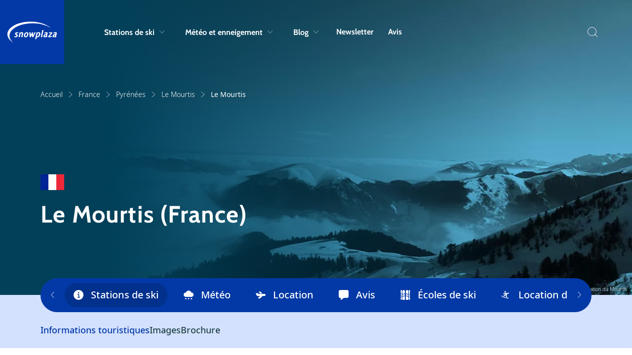

--- FILE ---
content_type: text/html; charset=utf-8
request_url: https://www.snowplaza.fr/france/le-mourtis/le-mourtis/
body_size: 19516
content:



<!doctype html>
<html lang="fr">


<head>
    <meta charset="utf-8">
    <meta name="viewport" content="width=device-width, initial-scale=1, shrink-to-fit=no">
    <meta name="format-detection" content="telephone=no" />

        <meta name="robots" content="index, follow, max-image-preview:large" />

        <title>Le Mourtis | Station de ski</title>
    <meta name="description" content="Ski Le Mourtis - France. Conditions de météo, enneigement, hébergements, webcams et avis sur Le Mourtis." />


        <meta name="theme-color" content="#0339A6">

    <link rel="icon" href="https://www.snowplaza.fr/dist/img/favicons/snowplaza/favicon.ico" sizes="any">
    <link rel="icon" href="https://www.snowplaza.fr/dist/img/favicons/snowplaza/favicon.svg" type="image/svg+xml">
    <link rel="apple-touch-icon" href="https://www.snowplaza.fr/dist/img/favicons/snowplaza/apple-touch-icon.png" />
    <link rel="manifest" href="https://www.snowplaza.fr/dist/img/favicons/snowplaza/site.webmanifest" />

    <link rel="canonical" href="https://www.snowplaza.fr/france/le-mourtis/le-mourtis/" />
    
                    <link rel="alternate" hreflang="x-default" href="https://www.snowplaza.nl/frankrijk/le-mourtis/le-mourtis/">
                <link rel="alternate" hreflang="nl-nl" href="https://www.snowplaza.nl/frankrijk/le-mourtis/le-mourtis/">
                <link rel="alternate" hreflang="en" href="https://www.snowplaza.co.uk/france/le-mourtis/le-mourtis/">
                <link rel="alternate" hreflang="nl-be" href="https://www.snowplaza.be/frankrijk/le-mourtis/le-mourtis/">
                <link rel="alternate" hreflang="fr" href="https://www.snowplaza.fr/france/le-mourtis/le-mourtis/">
                <link rel="alternate" hreflang="de" href="https://www.snowplaza.de/frankreich/le-mourtis/le-mourtis/">


        <link rel="alternate" type="application/rss+xml" title="Weblog" href="https://www.snowplaza.fr/rss/weblog/">
    

        <meta property="twitter:card" content="summary" />
    <meta property="twitter:title" content="Le Mourtis | Station de ski" />
    <meta property="twitter:description" content="Ski Le Mourtis - France. Conditions de météo, enneigement, hébergements, webcams et avis sur Le Mourtis." />
    <meta property="twitter:site" />
    <meta property="twitter:image" content="https://cdn.indebergen.nl/media/y5ajc3ih/frpyre023-le-mourtis.jpg" />
    <meta property="twitter:creator" />


        <meta property="og:locale" content="fr" />
    <meta property="og:type" content="website" />
    <meta property="og:title" content="Le Mourtis | Station de ski" />
    <meta property="og:description" content="Ski Le Mourtis - France. Conditions de météo, enneigement, hébergements, webcams et avis sur Le Mourtis." />
    <meta property="og:url" content="https://www.snowplaza.fr/france/le-mourtis/le-mourtis/" />
    <meta property="og:site_name" content="Snowplaza.fr" />
    <meta property="article:publisher" />
    <meta property="article:section" content="" />
    <meta property="og:image" content="https://cdn.indebergen.nl/media/y5ajc3ih/frpyre023-le-mourtis.jpg" />
    <meta property="og:image:secure_url" content="https://cdn.indebergen.nl/media/y5ajc3ih/frpyre023-le-mourtis.jpg" />


    <link rel="preconnect" href="https://www.googletagmanager.com" />
    <link rel="preconnect" href="https://securepubads.g.doubleclick.net" />
 

    <link rel="preconnect" href="https://www.google-analytics.com" />
    <link rel="preconnect" href="https://www.googletagservices.com" />

<!-- Google Tag Manager -->
<script data-cookieconsent="ignore">(function(w,d,s,l,i){w[l]=w[l]||[];w[l].push({'gtm.start':
new Date().getTime(),event:'gtm.js'});var f=d.getElementsByTagName(s)[0],
j=d.createElement(s),dl=l!='dataLayer'?'&l='+l:'';j.async=true;j.src=
'https://www.googletagmanager.com/gtm.js?id='+i+dl;f.parentNode.insertBefore(j,f);
})(window,document,'script','dataLayer','GTM-WB6MW6J');</script>
<!-- End Google Tag Manager -->
        <script async src='https://securepubads.g.doubleclick.net/tag/js/gpt.js'></script>
        <script type='text/javascript'>
            window.googletag = window.googletag || { cmd: []  };

            googletag.cmd.push(function () {
                //Register slots
                var billboard_mapping = googletag.sizeMapping().addSize([1280,0], [[1152,200], [970,250], [800,250], 'fluid']).addSize([1024,0], [[970,250], [800,250], 'fluid']).addSize([768,0], [[728,90], [468,60], 'fluid']).addSize([0,0], [[300,250],[320,50], [320,100], 'fluid']).build();
googletag.defineSlot('/9588/9588_SpalderGroup/Snowplaza.fr/SP_FR_728x90', [[1152, 200],[970, 250], [320, 50], [728, 90], [320, 100], [300,250], 'fluid'], 'div-gpt-ad-1446204701659-0').setTargeting('pos',['2']).defineSizeMapping(billboard_mapping).addService(googletag.pubads());
googletag.defineSlot('/9588/9588_SpalderGroup/Snowplaza.fr/SP_FR_300x250_300x600', [[300,250],[338,280],[300,600]],'div-gpt-ad-662492501957503894-5').setTargeting('pos',['1']).addService(googletag.pubads());
googletag.defineSlot('/9588/9588_SpalderGroup/Snowplaza.fr/SP_FR_300x250_300x600', [[300,250],[338,280],[300,600]],'div-gpt-ad-662492501957503894-6').setTargeting('pos',['2']).addService(googletag.pubads());
googletag.defineSlot('/9588/9588_SpalderGroup/Snowplaza.fr/SP_FR_Native', ['fluid'], 'div-gpt-ad-1508848802346-0').addService(googletag.pubads());
googletag.defineSlot('/9588/9588_SpalderGroup/Snowplaza.fr/SP_FR_Native', ['fluid'], 'div-gpt-ad-1508848802346-1').addService(googletag.pubads());

             

                googletag.pubads().enableLazyLoad({
                    // Fetch slots within 5 viewports.
                    fetchMarginPercent: 100,

                    // Render slots within 2 viewports.
                    renderMarginPercent: 0,

                    // Double the above values on mobile, where viewports are smaller
                    // and users tend to scroll faster.
                    mobileScaling: 1.0,
                    disableOnFetch: [
                         '/9588/9588_SpalderGroup/Snowplaza.nl/SP_NL_home_1.000x174'
                    ]    
                });

                googletag.pubads().collapseEmptyDivs();
                googletag.pubads().setTargeting('language', 'FR');

                    googletag.pubads().setTargeting('country', 'france');
                                                    googletag.pubads().setTargeting('area', 'le-mourtis');
                                    googletag.pubads().setTargeting('resort', 'le-mourtis');
                                
                googletag.pubads().setTargeting('zone', 'bestemmingen');
                googletag.pubads().setTargeting('sitetype', 'wintersport');
                googletag.pubads().setTargeting('url', 'https://www.snowplaza.fr/france/le-mourtis/le-mourtis/');

                googletag.enableServices();
            });
        </script>




    <script type="application/ld+json">
        {"@type":"WebSite","inLanguage":"fr","dateCreated":"2021-11-15","dateModified":"2025-12-29","headline":null,"name":"Snowplaza.fr","description":"Toutes les infos sur les stations de ski, Snowplaza organise votre séjour ski.","image":"https://www.snowplaza.fr/dist/img/logos/snowplaza/logo.svg","identifier":"1500","url":"https://www.snowplaza.fr/","@context":"https://schema.org"}
    </script>
    <script type="application/ld+json">
        {"@type":"SkiResort","reviews":[],"geoWithin":{"@type":"SkiResort","geoWithin":{"@type":"SkiResort","geoWithin":{"@type":"SkiResort","latitude":"46","longitude":"2","name":"France","description":"Les domaines skiables français sont un vrai paradis pour ceux qui aiment le ski à l'état pur. Débutants ou experts, snowboarders ou skieurs, tous trouveront les pistes de leurs rêves en France. Grâce à leur emplacement, souvent à de hautes altitudes au-dessus des nuages, les domaines skiables français offrent un parfait mélange de neige et de soleil. Rien de mieux que de revenir de belles vacances au ski avec de jolies couleurs ! Les domaines skiables français sont également particulièrement adaptés aux vacances en famille, en raison du grand choix d'hébergement, des chalets aux hôtels en passant par les appartements.","image":"https://cdn.indebergen.nl/media/momdmjy5/frankrijk-winter.jpg","identifier":"3771","url":"https://www.snowplaza.fr/france/","@context":"https://schema.org"},"latitude":"0","longitude":"0","name":"Pyrénées","description":"Les Pyrénées, c’est une destination exceptionnelle pour les sports d’hiver à petit prix au milieu d’une terre de caractère et de terroir. Les sports de glisse s’y développent toujours un peu plus chaque année dans un souci de préservation de la nature et de développement durable. Frontière naturelle entre France et Espagne, c’est aussi une terre de culture et de traditions locales qu’il ne faut pas manquer de découvrir.","image":"https://cdn.indebergen.nl/media/ukwbhcxm/frpyre12-formigueres.jpg","identifier":"11272","url":"https://www.snowplaza.fr/france/pyrenees/","@context":"https://schema.org"},"latitude":null,"longitude":null,"name":"Le Mourtis","image":"https://cdn.indebergen.nl/media/k0abunqt/frpyre17-le-mourtis.jpg","identifier":"68847","url":"https://www.snowplaza.fr/france/le-mourtis/","@context":"https://schema.org"},"latitude":"42.91807","longitude":"0.71642","name":"Le Mourtis","description":"Le Mourtis est une station de ski dans les Pyrénées, près de la ville de Boutx. La station est située à  1 350 mètres d'altitude. Le Mourtis est à 1h30 de Toulouse et à 3 heures de Bordeaux. La station est très prisée par les familles de la région à la recherche d'une station de ski facilement accessible.","image":"https://cdn.indebergen.nl/media/y5ajc3ih/frpyre023-le-mourtis.jpg","identifier":"68853","url":"https://www.snowplaza.fr/france/le-mourtis/le-mourtis/","@context":"https://schema.org"}
    </script>
    <script type="application/ld+json">
        {"@type":"WebPage","inLanguage":"fr","dateCreated":"2022-07-13","dateModified":"2022-10-05","headline":"Le Mourtis","about":{"@type":"WebSite","inLanguage":"fr","dateCreated":"2021-11-15","dateModified":"2025-12-29","headline":null,"name":"Snowplaza.fr","description":"Toutes les infos sur les stations de ski, Snowplaza organise votre séjour ski.","image":"https://www.snowplaza.fr/dist/img/logos/snowplaza/logo.svg","identifier":"1500","url":"https://www.snowplaza.fr/","@context":"https://schema.org"},"name":"Le Mourtis","description":"Le Mourtis est une station de ski dans les Pyrénées, près de la ville de Boutx. La station est située à  1 350 mètres d'altitude. Le Mourtis est à 1h30 de Toulouse et à 3 heures de Bordeaux. La station est très prisée par les familles de la région à la recherche d'une station de ski facilement accessible.","image":"https://cdn.indebergen.nl/media/y5ajc3ih/frpyre023-le-mourtis.jpg","identifier":"68853","url":"https://www.snowplaza.fr/france/le-mourtis/le-mourtis/","@context":"https://schema.org"}
    </script>
    <script type="application/ld+json">
        {"@type":"BreadcrumbList","itemListElement":[{"@type":"ListItem","position":1,"item":"https://www.snowplaza.fr/","name":"Accueil"},{"@type":"ListItem","position":2,"item":"https://www.snowplaza.fr/france/","name":"France"},{"@type":"ListItem","position":3,"item":"https://www.snowplaza.fr/france/pyrenees/","name":"Pyrénées"},{"@type":"ListItem","position":4,"item":"https://www.snowplaza.fr/france/le-mourtis/","name":"Le Mourtis"},{"@type":"ListItem","position":5,"item":"https://www.snowplaza.fr/france/le-mourtis/le-mourtis/","name":"Le Mourtis"}],"@context":"https://schema.org"}
    </script>
    

    <link href="/DependencyHandler.axd?s=L2Rpc3QvY3NzL3Nub3dwbGF6YS9tYWluLmNzczs&amp;t=Css&amp;cdv=146754330" type="text/css" rel="stylesheet"/>
</head>




<body>
<!-- Google Tag Manager (noscript) -->
<noscript><iframe src="https://www.googletagmanager.com/ns.html?id=GTM-WB6MW6J"
height="0" width="0" style="display:none;visibility:hidden"></iframe></noscript>
<!-- End Google Tag Manager (noscript) -->
    <div class="skippy">
        <a class="visually-hidden-focusable" href="#sr-nav-target">Skip to navigation</a>
        <a class="visually-hidden-focusable" href="#sr-content-target">Skip to main content</a>
    </div>




<div id="js-search-suggestions">
    <nav id="sr-nav-target" class="desktop-nav js-desktop-nav d-none d-lg-block">
        <a class="brand"
           href="https://www.snowplaza.fr/"
           title="Aller à 'Accueil'">
            <svg class="logo" viewBox="0 0 1533 630" fill="none"><path d="M309.039 321.196c-1.057-.149-4.871-.618-9.555-.618-32.573 0-57.06 15.648-62.382 39.868-2.455 11.161.481 21.426 8.985 31.384l6.913 6.201c3.907 3.707 11.519 10.721 18.599 16.076l1.195-1.261-.843 1.39c.347.212 1.959 1.428 3.012 2.294 8.032 5.9 8.164 11.016 7.239 15.248-1.74 7.913-8.115 13.309-16.786 14.105-2.488.383-4.345.572-5.513.572-6.521 0-14.071-1.664-20.707-4.571l-2.978-1.304-.039.166c-2.437-.982-4.84-1.486-7.181-1.486h-4.304l-.779.766c-5.077 4.952-9.597 12.32-10.739 17.52l-.133.6.145.601c2.355 9.84 19.323 16.451 42.216 16.451 35.496 0 62.318-17.652 68.323-44.964 2.937-13.356-1.299-24.83-13.444-36.195-1.98-1.676-4.232-3.457-6.563-5.304-3.112-2.465-6.326-5.013-9.388-7.683-3.748-2.802-7.268-5.605-10.096-7.854l-1.234-.974c-5.072-4.592-5.584-7.817-4.768-11.532 1.533-6.982 9.069-11.676 18.748-11.676 4.449 0 8.781.838 12.957 2.531 3.525 1.291 7.095 1.917 10.496 2.513l1.756.33c1.567.289 3.453.636 4.292.838l1.409.347 1.063-.993c4.721-4.45 9.567-12.079 10.575-16.666l.089-.402-.04-.407c-.477-5.509-9.047-14.3-30.54-15.911z" fill="currentColor"/><path d="M65.159 430.885c0-210.28 321.729-381.361 717.194-381.361 214.21 0 415.607 50.417 552.547 138.321l1.61-2.132c-62.98-55.624-152.03-102.173-257.54-134.62C970.277 17.667 846.099 0 719.871 0 527.729 0 347.068 39.863 211.16 112.245 74.993 184.769 0 281.293 0 384.035c0 89.49 58.916 176.606 165.897 245.298l1.608-2.133C100.549 568.052 65.159 500.165 65.159 430.885z" fill="currentColor"/><path d="M448.65 320.874c-7.361 0-14.27 1.049-22.386 3.404-6.174 1.792-12.835 4.548-19.023 7.857-2.241-3.383-6.232-5.264-11.371-5.264-.732 0-2.953 0-5.521.748-7.801 2.752-12.891 5.288-16.023 7.999l-1.125.967.232 1.475c.945 6.084.509 12.91-1.375 21.482l-11.074 50.354c-4.084 18.575-8.539 37.873-13.619 58.991l-.796 3.308h11.82l.856-.02c13.676-.279 17.807-.364 23.651-4.338l.402-.338c4.656-4.722 6.255-8.988 7.727-15.688l20.111-91.445c8.141-6.344 16.229-9.555 24.066-9.555 6.366 0 10.299 1.208 12.391 3.808 2.843 3.537 2.971 10.625.403 22.314l-17.267 78.522c-1.193 5.413-.977 10.298.655 14.946l.63 1.794h1.902c21.041 0 27.992-1.091 33.821-5.302l.861-.626.202-1.046c1.906-9.918 4.886-25.12 8.698-42.488l9.954-45.254c3.712-16.868 5.942-33.976-2.798-44.851-6.453-8.018-17.892-11.754-36.004-11.754zm160.242 76.134c-7.224 32.853-20.49 50.948-37.352 50.948-5.924 0-10.252-1.806-13.232-5.512-5.984-7.443-6.55-22.444-1.684-44.58 6.771-30.774 20.707-49.151 37.279-49.151 6.097 0 10.495 1.788 13.444 5.451 5.713 7.11 6.233 21.524 1.545 42.844zm-9.017-76.427c-42.864 0-73.644 28.184-84.452 77.328-6.195 28.176-4.139 48.172 6.276 61.124 8.781 10.923 23.695 16.457 44.321 16.457 41.007 0 73.071-29.973 83.68-78.224 5.958-27.092 3.727-47.349-6.618-60.228-8.782-10.918-23.319-16.457-43.207-16.457zm268.795 23.632l1.696-2.633c2.423-4.604 3.696-7.469 3.946-10.3l.025-.3-.037-.301c-.347-2.472-1.364-4.156-3.008-5-2.04-1.063-18.039-2.711-21.943-2.711-2.701 0-5.249 0-8.863 2.193l-.477.372c-1.477 1.434-2.155 2.596-2.717 3.568l-.3.774c-.064.301-.12.597-.196.856l-.422.748a1034.319 1034.319 0 01-17.301 37.734l-2.844 6.348c-6.013 13.466-11.771 26.351-17.096 37.419-.033-.843-.068-1.812-.105-2.936-.166-3.455-.182-7.081-.195-10.917a418.273 418.273 0 00-.084-8.246c-.783-19.588-1.381-37.086-1.728-50.641-.236-6.449-.543-10.284-4.159-14.044l-.525-.545-.728-.19c-1.012-.262-2.281-.388-3.88-.388-6.897 0-23.844 3.19-25.964 5.25l-.573.564-.775 3.505c-.065.312-.344 1.447-1.132 2.808l-.125.255c-3.12 7.024-21.35 44.89-25.019 52.393A3124.493 3124.493 0 01723.4 412.48c.004-1.007.012-2.108.02-3.331.028-3.368.06-7.66.044-13.697-.038-3.064-.024-6.365-.016-9.801.016-4.296.028-8.795-.056-13.351a2664.185 2664.185 0 01-1.286-36.587c-.149-3.045-.961-8.665-4.761-12.058l-.763-.687h-1.024c-19.766 0-30.726 2.616-35.554 8.473l-.882 1.075.368 1.34c1.398 5.108 3.298 34.469 3.92 44.144a22763.5 22763.5 0 014.218 57.888l1.533 21.172c.271 5.539 3.929 13.139 8.003 16.596l.808.687 1.061-.052c12.353-.618 17.995-.902 20.417-1.219l.4-.084c6.259-1.82 8.298-5.624 11.12-10.901l-.113-.094c.143-.233.291-.486.436-.737.199-.341.388-.688.563-.921l15.873-31.659c5.019-10.031 10.533-21.045 15.416-31.189.179 11.096.469 25.314.944 37.796.073.832.123 1.764.179 2.77.084 1.538.177 3.246.354 4.97.15 2.258.348 4.672.547 7.084.195 2.381.388 4.764.545 7.13.662 5.718 4.388 13.08 8.316 16.419l.81.687 4.733-.243c9.709-.496 14.58-.744 16.745-1.028l.403-.084c6.555-1.909 8.548-6.128 10.855-11.021l-.106-.083c.122-.204.251-.42.372-.637.199-.342.39-.69.559-.916l.204-.311c11.003-19.96 24.701-46.692 37.849-72.588 3.524-6.736 6.918-13.372 10.151-19.693 4.347-8.512 8.456-16.552 12.18-23.43l-.115-.096zm66.541 103.144c-6.788 0-12.586-3.04-15.579-6.154l17.997-81.844c5.598-3.67 15.483-9.145 24.624-9.145 6.744 0 11.486 1.812 14.486 5.54 4.828 6 5.418 17.464 1.773 34.065-9.332 42.426-28.487 57.538-43.301 57.538zm39.204-127.083c-7.271 0-13.482.995-21.448 3.413-6.287 1.915-12.8 4.588-19.398 7.963-2.094-2.912-5.886-5.379-11.61-5.379-.198 0-1.992.016-4.898.664l-.34.102c-7.904 2.898-13.309 5.061-16.325 8.552l-.813.94.19 1.222c.948 6.09.534 12.822-1.308 21.192l-30.38 138.17c-3.369 15.29-5.594 25.386-5.76 30.766l-.068 2.248 2.202.456c4.952 1.038 9.353 1.563 13.085 1.563 7.825 0 16.195-1.388 20.053-3.391l2.274-1.374.33-.855c1.571-4.087 2.463-8.141 3.59-13.277l9.134-41.531c5.662 2.535 12.938 3.776 22.099 3.776 14.061 0 27.203-3.983 38.996-11.808 22.629-14.371 38.6-40.244 46.21-74.817 5.11-23.239 2.84-41.059-6.74-52.975-8.21-10.216-21.73-15.62-39.075-15.62m141.045-33.91c3.47-15.78 4.63-22.658 4.2-29.808l-.15-2.524h-2.53c-16.42 0-29.5.77-36.1 10.47l-.32.47-.1.56a890.589 890.589 0 01-6.65 33.172l-33.62 152.858c-1.6 7.279.97 14.236 6.79 18.552 3.76 2.992 8.85 4.784 13.61 4.784h.04l.04-.006c11.05-.338 19.45-4.968 23.61-9.188l.54-.546.17-.757c.31-1.409 2.17-8.468 3.43-12.704l1.22-4.116-4.23.711c-.51.089-.97.126-1.4.126-1.57 0-2.02-.593-2.18-.817-1.28-1.701-.66-5.861-.11-7.777l33.74-153.46zm46.03 156.653c-1.91-2.556-2.16-7.063-.78-13.386 3.02-13.701 11.75-20.796 29.23-23.71v-.022c2.97-.266 6.31-.533 9.22-.541l-3.64 16.568c-1.32 5.945-2.26 10.244-3.61 13.624l-.79 2.032c-.13.327-.25.619-.34.855l-.21.169-.05.175c-4.8 3.973-13.85 7.07-20.95 7.07l-1.73.01c-3.01-.224-5.1-1.156-6.35-2.844zm57.92-122.139c-5.17-.297-6.24-.311-11.42-.297-23.59.613-46.15 9.42-54.63 15.48l-.42.296-.27.424c-.64.989-1.2 2.018-1.59 2.966l-.96-1.126-.18 7.046c-.06 2.455-.23 8.988 4.16 14.603l.81 1.029h1.31c4.74 0 8.74-.77 13.26-2.532 7.85-2.572 22.46-7.353 32.97-7.353 2.88 0 4.78.541 5.64 1.62 1.87 2.32.68 8.6-.57 14.305l-2.72 12.362c-1.45-.078-3.05-.078-4.9-.078-2.93 0-6.57 0-9.66.304-13.96 1.416-60.22 9.268-69.38 50.948-2.76 12.572-.94 23.31 5.28 31.044 6.58 8.178 17.66 12.675 31.21 12.675 9.79 0 18.08-.744 26.74-4.405l2.04-1.091c1.41-.768 3.05-1.643 4.43-2.435 4.06 4.187 10.7 7.931 17.93 7.931h.09c11.22-.339 19.74-5.176 23.63-9.212l.53-.552.16-.739c.36-1.644 2.15-8.4 3.43-12.696l1.23-4.146-4.26.745c-.48.079-.92.125-1.33.125-1.41 0-1.8-.518-1.97-.741-1.26-1.679-.62-5.905-.06-7.863.56-2.55 1.59-6.925 2.69-11.552 1.22-5.137 2.5-10.588 3.28-14.141 2.78-11.157 5.32-22.743 7.78-33.948l2.9-13.188c3.68-16.701 2.76-27.968-2.9-35.449-4.76-6.284-12.7-9.675-24.28-10.359m87.92 2.147l-1.81-.056-.64.077c-8.03 1.968-12.09 9.677-15.7 20.653l-.08.26c-.49 2.227.28 3.783 1.02 4.699 2.34 2.915 7.58 3.947 20.03 3.947h6.76c1.13 0 2.36-.067 3.64-.143 1.24-.073 2.54-.148 3.81-.148h24.3c-18.97 23.325-41.7 49.711-61.9 73.156l-3.61 4.205c-1.75 1.974-3.49 3.915-5.2 5.828-3.8 4.248-7.39 8.271-10.69 12.183-2.61 3.027-4.35 5.468-5.51 9.015l-.12.625c-.43 5.608 2.2 10.187 3.36 11.892l.72 1.073 1.3.098c15.91 1.208 40.76 1.208 60.71 1.208 21.01 0 29.6-.36 36.79-1.532l.37-.088c4.83-1.531 9.41-6.46 12.27-13.18 1.4-3.24 3.03-9.203 3.95-13.375l.93-4.187-4.16.998c-3.36.81-19.93 2.926-37.35 2.926-8.1 0-17.06 0-24.54-.149 34.29-40.728 61.39-73.948 76.6-93.863 3.95-5.234 6.15-9.28 6.9-12.724.49-2.209.79-3.626.7-4.732.08-.461.14-1.014.19-1.569.06-.56.1-1.113.19-1.485l.71-3.218-67.78-.952c-11.45 0-19.02 0-26.16-1.442zm137.51 119.992c-1.91-2.556-2.17-7.063-.78-13.386 3.01-13.701 11.76-20.796 29.23-23.71v-.022c3.09-.274 6.31-.533 9.21-.541l-3.64 16.568c-1.31 5.945-2.25 10.244-3.6 13.628l-.81 2.067-.32.816-.24.186-.04.174c-4.81 3.962-13.84 7.054-20.93 7.054l-1.73.01c-3.01-.224-5.09-1.156-6.35-2.844zm57.91-122.139c-5.16-.297-6.23-.293-11.42-.297-23.59.613-46.15 9.42-54.63 15.48l-.41.296-.28.424c-.64.985-1.19 2.018-1.59 2.97l-.96-1.146-.17 7.062c-.1 4.194.28 9.64 4.16 14.603l.81 1.029h1.3c4.74 0 8.74-.77 13.27-2.525 7.84-2.573 22.44-7.36 32.97-7.36 2.88 0 4.77.541 5.64 1.62 1.87 2.32.68 8.6-.57 14.305l-2.72 12.362c-1.45-.078-3.06-.078-4.91-.078-2.93 0-6.56 0-9.66.304-13.95 1.416-60.21 9.268-69.37 50.948-2.76 12.578-.93 23.31 5.28 31.044 6.57 8.178 17.66 12.675 31.21 12.675 9.78 0 18.07-.744 26.73-4.405l1.96-1.05a237.79 237.79 0 004.52-2.472c4.07 4.183 10.7 7.927 17.92 7.927h.09c11.23-.339 19.75-5.18 23.63-9.216l.53-.543.16-.736c.37-1.66 2.17-8.425 3.43-12.708l1.23-4.138-4.26.741c-.48.079-.92.125-1.32.125-1.42 0-1.8-.518-1.98-.741-1.26-1.679-.61-5.905-.06-7.857.55-2.484 1.55-6.69 2.6-11.171 1.25-5.252 2.58-10.885 3.38-14.528 2.78-11.153 5.33-22.743 7.79-33.948l2.9-13.188c3.67-16.701 2.75-27.968-2.92-35.449-4.75-6.284-12.69-9.675-24.28-10.359z" fill="currentColor"/></svg>
        </a>

        <div class="container">
            <div class="row">
                <div class="col-10 col-xl-11 col-xxl-11 offset-1 g-0">
                    <div class="navbar">
                        <ul class="nav-list condensed">
                                <li class="nav-list__item">
                                        <button type="button"
                                                class="nav-list__link js-submenu-trigger"
                                                data-target=".subnav-0">
                                            Stations de ski
                                            <span class="d-none d-lg-block icon icon-chevron-down"></span>
                                        </button>
                                </li>
                                <li class="nav-list__item">
                                        <button type="button"
                                                class="nav-list__link js-submenu-trigger"
                                                data-target=".subnav-1">
                                            M&#233;t&#233;o et enneigement
                                            <span class="d-none d-lg-block icon icon-chevron-down"></span>
                                        </button>
                                </li>
                                <li class="nav-list__item">
                                        <button type="button"
                                                class="nav-list__link js-submenu-trigger"
                                                data-target=".subnav-2">
                                            Blog
                                            <span class="d-none d-lg-block icon icon-chevron-down"></span>
                                        </button>
                                </li>
                                <li class="nav-list__item">
                                        <a class="nav-list__link" href="https://www.snowplaza.fr/newsletter/" title="Newsletter">Newsletter</a>
                                </li>
                                <li class="nav-list__item">
                                        <a class="nav-list__link" href="https://www.snowplaza.fr/avis/" title="Avis">Avis</a>
                                </li>
                        </ul>

                        <ul class="nav-list condensed">
                            <li class="nav-list__item">
                                <button aria-label="Recherche" @click="toggleActive" class="nav-list__search p-0 sr-only" type="button">
                                    <i class="icon icon-search"></i>
                                    <span class="d-none">Recherche</span>
                                </button>
                            </li>
                        </ul>
                    </div>
                </div>
            </div>
        </div>

        <nav class="desktop-subnav js-desktop-submenu-container">
            <div class="container">
                <div class="row">
                    <div class="col-lg-10 offset-lg-1 g-0">
                            <div class="subnav subnav-0 js-desktop-subnav">
                                

<ul class="subnav__country-list subnav__country-list--horizontal col-12">
</ul>
 
                            </div>
                            <div class="subnav subnav-1 js-desktop-subnav">
                                

<div class="subnav__country-list subnav__country-list--vertical">
    <div class="row">
            <div class="item col-12 col-md-6 gy-3">
                    <div class="header">
                            <a class="link link--no-border" href="https://www.snowplaza.fr/meteo/" 
                    title="Aller à 'Météo'">
                                <span class="title">M&#233;t&#233;o</span>
                                <span class="d-none d-md-block icon icon-arrow-right"></span>
                                <span class="d-md-none icon icon-chevron-right"></span>
                            </a>
                    </div>

            </div>
            <div class="item col-12 col-md-6 gy-3">
                    <div class="header">
                            <a class="link link--no-border" href="https://www.snowplaza.fr/enneigement/" 
                    title="Aller à 'Enneigement'">
                                <span class="title">Enneigement</span>
                                <span class="d-none d-md-block icon icon-arrow-right"></span>
                                <span class="d-md-none icon icon-chevron-right"></span>
                            </a>
                    </div>

            </div>
            <div class="item col-12 col-md-6 gy-3">
                    <div class="header">
                            <a class="link link--no-border" href="https://www.snowplaza.fr/webcam/" 
                    title="Aller à 'Webcams'">
                                <span class="title">Webcams</span>
                                <span class="d-none d-md-block icon icon-arrow-right"></span>
                                <span class="d-md-none icon icon-chevron-right"></span>
                            </a>
                    </div>

            </div>
            <div class="item col-12 col-md-6 gy-3">
                    <div class="header">
                            <a class="link link--no-border" href="https://www.snowplaza.fr/alerte-neige/" 
                    title="Aller à 'Alert Neige'">
                                <span class="title">Alert Neige</span>
                                <span class="d-none d-md-block icon icon-arrow-right"></span>
                                <span class="d-md-none icon icon-chevron-right"></span>
                            </a>
                    </div>

            </div>
    </div>
</div>
 
                            </div>
                            <div class="subnav subnav-2 js-desktop-subnav">
                                

<div class="subnav-webblogs">
    <div class="row">
        <div class="col-12 col-md-6 col-lg-3">
                <ul class="subnav-webblogs__links">
                        <li class="item">
                            <a class="subnav-webblogs__link" href="https://www.snowplaza.fr/weblog/thematiques/actualites/"title="Aller à 'Actualités'">
                                <span class="title">Actualités</span>
                                <span class="d-none d-md-block icon icon-arrow-right"></span>
                                <span class="d-md-none icon icon-chevron-right"></span>
                            </a>
                        </li>
                        <li class="item">
                            <a class="subnav-webblogs__link" href="https://www.snowplaza.fr/weblog/thematiques/destinations/"title="Aller à 'Destinations'">
                                <span class="title">Destinations</span>
                                <span class="d-none d-md-block icon icon-arrow-right"></span>
                                <span class="d-md-none icon icon-chevron-right"></span>
                            </a>
                        </li>
                        <li class="item">
                            <a class="subnav-webblogs__link" href="https://www.snowplaza.fr/weblog/thematiques/famille-enfants/"title="Aller à 'Famille/enfants'">
                                <span class="title">Famille/enfants</span>
                                <span class="d-none d-md-block icon icon-arrow-right"></span>
                                <span class="d-md-none icon icon-chevron-right"></span>
                            </a>
                        </li>
                        <li class="item">
                            <a class="subnav-webblogs__link" href="https://www.snowplaza.fr/weblog/thematiques/technique-de-ski/"title="Aller à 'Technique de ski'">
                                <span class="title">Technique de ski</span>
                                <span class="d-none d-md-block icon icon-arrow-right"></span>
                                <span class="d-md-none icon icon-chevron-right"></span>
                            </a>
                        </li>
                        <li class="item">
                            <a class="subnav-webblogs__link" href="https://www.snowplaza.fr/weblog/thematiques/astuces/"title="Aller à 'Astuces'">
                                <span class="title">Astuces</span>
                                <span class="d-none d-md-block icon icon-arrow-right"></span>
                                <span class="d-md-none icon icon-chevron-right"></span>
                            </a>
                        </li>
                        <li class="item">
                            <a class="subnav-webblogs__link" href="https://www.snowplaza.fr/weblog/thematiques/apres-ski/"title="Aller à 'Après-ski'">
                                <span class="title">Après-ski</span>
                                <span class="d-none d-md-block icon icon-arrow-right"></span>
                                <span class="d-md-none icon icon-chevron-right"></span>
                            </a>
                        </li>
                </ul>


    <a href="https://www.snowplaza.fr/weblog/" 
       class="btn--arrow btn btn--text btn--transparent btn--arrow" 
        
       title="Afficher tous" 
       >
        Afficher tous
    </a>
        </div>

        <div class="col-12 col-md-6 col-lg-9">
        </div>
    </div>
</div>
 
                            </div>
                            <div class="subnav subnav-3 js-desktop-subnav">
                                

<div class="subnav__country-list subnav__country-list--vertical">
    <div class="row">
    </div>
</div>
 
                            </div>
                            <div class="subnav subnav-4 js-desktop-subnav">
                                

<div class="subnav__country-list subnav__country-list--vertical">
    <div class="row">
    </div>
</div>
 
                            </div>
                    </div>
                </div>
            </div>
        </nav>
    </nav>

    <nav class="navigation mobile-nav js-mobile-nav d-block d-lg-none">
        <input id="navigation__menu" class="d-none js-checkbox" type="checkbox" value="" />

        <div class="navigation__header">
            <a class="navigation__img-container" href="https://www.snowplaza.fr/" title="Aller à 'Accueil'">
                <svg class="logo" viewBox="0 0 1533 630" fill="none"><path d="M309.039 321.196c-1.057-.149-4.871-.618-9.555-.618-32.573 0-57.06 15.648-62.382 39.868-2.455 11.161.481 21.426 8.985 31.384l6.913 6.201c3.907 3.707 11.519 10.721 18.599 16.076l1.195-1.261-.843 1.39c.347.212 1.959 1.428 3.012 2.294 8.032 5.9 8.164 11.016 7.239 15.248-1.74 7.913-8.115 13.309-16.786 14.105-2.488.383-4.345.572-5.513.572-6.521 0-14.071-1.664-20.707-4.571l-2.978-1.304-.039.166c-2.437-.982-4.84-1.486-7.181-1.486h-4.304l-.779.766c-5.077 4.952-9.597 12.32-10.739 17.52l-.133.6.145.601c2.355 9.84 19.323 16.451 42.216 16.451 35.496 0 62.318-17.652 68.323-44.964 2.937-13.356-1.299-24.83-13.444-36.195-1.98-1.676-4.232-3.457-6.563-5.304-3.112-2.465-6.326-5.013-9.388-7.683-3.748-2.802-7.268-5.605-10.096-7.854l-1.234-.974c-5.072-4.592-5.584-7.817-4.768-11.532 1.533-6.982 9.069-11.676 18.748-11.676 4.449 0 8.781.838 12.957 2.531 3.525 1.291 7.095 1.917 10.496 2.513l1.756.33c1.567.289 3.453.636 4.292.838l1.409.347 1.063-.993c4.721-4.45 9.567-12.079 10.575-16.666l.089-.402-.04-.407c-.477-5.509-9.047-14.3-30.54-15.911z" fill="currentColor"/><path d="M65.159 430.885c0-210.28 321.729-381.361 717.194-381.361 214.21 0 415.607 50.417 552.547 138.321l1.61-2.132c-62.98-55.624-152.03-102.173-257.54-134.62C970.277 17.667 846.099 0 719.871 0 527.729 0 347.068 39.863 211.16 112.245 74.993 184.769 0 281.293 0 384.035c0 89.49 58.916 176.606 165.897 245.298l1.608-2.133C100.549 568.052 65.159 500.165 65.159 430.885z" fill="currentColor"/><path d="M448.65 320.874c-7.361 0-14.27 1.049-22.386 3.404-6.174 1.792-12.835 4.548-19.023 7.857-2.241-3.383-6.232-5.264-11.371-5.264-.732 0-2.953 0-5.521.748-7.801 2.752-12.891 5.288-16.023 7.999l-1.125.967.232 1.475c.945 6.084.509 12.91-1.375 21.482l-11.074 50.354c-4.084 18.575-8.539 37.873-13.619 58.991l-.796 3.308h11.82l.856-.02c13.676-.279 17.807-.364 23.651-4.338l.402-.338c4.656-4.722 6.255-8.988 7.727-15.688l20.111-91.445c8.141-6.344 16.229-9.555 24.066-9.555 6.366 0 10.299 1.208 12.391 3.808 2.843 3.537 2.971 10.625.403 22.314l-17.267 78.522c-1.193 5.413-.977 10.298.655 14.946l.63 1.794h1.902c21.041 0 27.992-1.091 33.821-5.302l.861-.626.202-1.046c1.906-9.918 4.886-25.12 8.698-42.488l9.954-45.254c3.712-16.868 5.942-33.976-2.798-44.851-6.453-8.018-17.892-11.754-36.004-11.754zm160.242 76.134c-7.224 32.853-20.49 50.948-37.352 50.948-5.924 0-10.252-1.806-13.232-5.512-5.984-7.443-6.55-22.444-1.684-44.58 6.771-30.774 20.707-49.151 37.279-49.151 6.097 0 10.495 1.788 13.444 5.451 5.713 7.11 6.233 21.524 1.545 42.844zm-9.017-76.427c-42.864 0-73.644 28.184-84.452 77.328-6.195 28.176-4.139 48.172 6.276 61.124 8.781 10.923 23.695 16.457 44.321 16.457 41.007 0 73.071-29.973 83.68-78.224 5.958-27.092 3.727-47.349-6.618-60.228-8.782-10.918-23.319-16.457-43.207-16.457zm268.795 23.632l1.696-2.633c2.423-4.604 3.696-7.469 3.946-10.3l.025-.3-.037-.301c-.347-2.472-1.364-4.156-3.008-5-2.04-1.063-18.039-2.711-21.943-2.711-2.701 0-5.249 0-8.863 2.193l-.477.372c-1.477 1.434-2.155 2.596-2.717 3.568l-.3.774c-.064.301-.12.597-.196.856l-.422.748a1034.319 1034.319 0 01-17.301 37.734l-2.844 6.348c-6.013 13.466-11.771 26.351-17.096 37.419-.033-.843-.068-1.812-.105-2.936-.166-3.455-.182-7.081-.195-10.917a418.273 418.273 0 00-.084-8.246c-.783-19.588-1.381-37.086-1.728-50.641-.236-6.449-.543-10.284-4.159-14.044l-.525-.545-.728-.19c-1.012-.262-2.281-.388-3.88-.388-6.897 0-23.844 3.19-25.964 5.25l-.573.564-.775 3.505c-.065.312-.344 1.447-1.132 2.808l-.125.255c-3.12 7.024-21.35 44.89-25.019 52.393A3124.493 3124.493 0 01723.4 412.48c.004-1.007.012-2.108.02-3.331.028-3.368.06-7.66.044-13.697-.038-3.064-.024-6.365-.016-9.801.016-4.296.028-8.795-.056-13.351a2664.185 2664.185 0 01-1.286-36.587c-.149-3.045-.961-8.665-4.761-12.058l-.763-.687h-1.024c-19.766 0-30.726 2.616-35.554 8.473l-.882 1.075.368 1.34c1.398 5.108 3.298 34.469 3.92 44.144a22763.5 22763.5 0 014.218 57.888l1.533 21.172c.271 5.539 3.929 13.139 8.003 16.596l.808.687 1.061-.052c12.353-.618 17.995-.902 20.417-1.219l.4-.084c6.259-1.82 8.298-5.624 11.12-10.901l-.113-.094c.143-.233.291-.486.436-.737.199-.341.388-.688.563-.921l15.873-31.659c5.019-10.031 10.533-21.045 15.416-31.189.179 11.096.469 25.314.944 37.796.073.832.123 1.764.179 2.77.084 1.538.177 3.246.354 4.97.15 2.258.348 4.672.547 7.084.195 2.381.388 4.764.545 7.13.662 5.718 4.388 13.08 8.316 16.419l.81.687 4.733-.243c9.709-.496 14.58-.744 16.745-1.028l.403-.084c6.555-1.909 8.548-6.128 10.855-11.021l-.106-.083c.122-.204.251-.42.372-.637.199-.342.39-.69.559-.916l.204-.311c11.003-19.96 24.701-46.692 37.849-72.588 3.524-6.736 6.918-13.372 10.151-19.693 4.347-8.512 8.456-16.552 12.18-23.43l-.115-.096zm66.541 103.144c-6.788 0-12.586-3.04-15.579-6.154l17.997-81.844c5.598-3.67 15.483-9.145 24.624-9.145 6.744 0 11.486 1.812 14.486 5.54 4.828 6 5.418 17.464 1.773 34.065-9.332 42.426-28.487 57.538-43.301 57.538zm39.204-127.083c-7.271 0-13.482.995-21.448 3.413-6.287 1.915-12.8 4.588-19.398 7.963-2.094-2.912-5.886-5.379-11.61-5.379-.198 0-1.992.016-4.898.664l-.34.102c-7.904 2.898-13.309 5.061-16.325 8.552l-.813.94.19 1.222c.948 6.09.534 12.822-1.308 21.192l-30.38 138.17c-3.369 15.29-5.594 25.386-5.76 30.766l-.068 2.248 2.202.456c4.952 1.038 9.353 1.563 13.085 1.563 7.825 0 16.195-1.388 20.053-3.391l2.274-1.374.33-.855c1.571-4.087 2.463-8.141 3.59-13.277l9.134-41.531c5.662 2.535 12.938 3.776 22.099 3.776 14.061 0 27.203-3.983 38.996-11.808 22.629-14.371 38.6-40.244 46.21-74.817 5.11-23.239 2.84-41.059-6.74-52.975-8.21-10.216-21.73-15.62-39.075-15.62m141.045-33.91c3.47-15.78 4.63-22.658 4.2-29.808l-.15-2.524h-2.53c-16.42 0-29.5.77-36.1 10.47l-.32.47-.1.56a890.589 890.589 0 01-6.65 33.172l-33.62 152.858c-1.6 7.279.97 14.236 6.79 18.552 3.76 2.992 8.85 4.784 13.61 4.784h.04l.04-.006c11.05-.338 19.45-4.968 23.61-9.188l.54-.546.17-.757c.31-1.409 2.17-8.468 3.43-12.704l1.22-4.116-4.23.711c-.51.089-.97.126-1.4.126-1.57 0-2.02-.593-2.18-.817-1.28-1.701-.66-5.861-.11-7.777l33.74-153.46zm46.03 156.653c-1.91-2.556-2.16-7.063-.78-13.386 3.02-13.701 11.75-20.796 29.23-23.71v-.022c2.97-.266 6.31-.533 9.22-.541l-3.64 16.568c-1.32 5.945-2.26 10.244-3.61 13.624l-.79 2.032c-.13.327-.25.619-.34.855l-.21.169-.05.175c-4.8 3.973-13.85 7.07-20.95 7.07l-1.73.01c-3.01-.224-5.1-1.156-6.35-2.844zm57.92-122.139c-5.17-.297-6.24-.311-11.42-.297-23.59.613-46.15 9.42-54.63 15.48l-.42.296-.27.424c-.64.989-1.2 2.018-1.59 2.966l-.96-1.126-.18 7.046c-.06 2.455-.23 8.988 4.16 14.603l.81 1.029h1.31c4.74 0 8.74-.77 13.26-2.532 7.85-2.572 22.46-7.353 32.97-7.353 2.88 0 4.78.541 5.64 1.62 1.87 2.32.68 8.6-.57 14.305l-2.72 12.362c-1.45-.078-3.05-.078-4.9-.078-2.93 0-6.57 0-9.66.304-13.96 1.416-60.22 9.268-69.38 50.948-2.76 12.572-.94 23.31 5.28 31.044 6.58 8.178 17.66 12.675 31.21 12.675 9.79 0 18.08-.744 26.74-4.405l2.04-1.091c1.41-.768 3.05-1.643 4.43-2.435 4.06 4.187 10.7 7.931 17.93 7.931h.09c11.22-.339 19.74-5.176 23.63-9.212l.53-.552.16-.739c.36-1.644 2.15-8.4 3.43-12.696l1.23-4.146-4.26.745c-.48.079-.92.125-1.33.125-1.41 0-1.8-.518-1.97-.741-1.26-1.679-.62-5.905-.06-7.863.56-2.55 1.59-6.925 2.69-11.552 1.22-5.137 2.5-10.588 3.28-14.141 2.78-11.157 5.32-22.743 7.78-33.948l2.9-13.188c3.68-16.701 2.76-27.968-2.9-35.449-4.76-6.284-12.7-9.675-24.28-10.359m87.92 2.147l-1.81-.056-.64.077c-8.03 1.968-12.09 9.677-15.7 20.653l-.08.26c-.49 2.227.28 3.783 1.02 4.699 2.34 2.915 7.58 3.947 20.03 3.947h6.76c1.13 0 2.36-.067 3.64-.143 1.24-.073 2.54-.148 3.81-.148h24.3c-18.97 23.325-41.7 49.711-61.9 73.156l-3.61 4.205c-1.75 1.974-3.49 3.915-5.2 5.828-3.8 4.248-7.39 8.271-10.69 12.183-2.61 3.027-4.35 5.468-5.51 9.015l-.12.625c-.43 5.608 2.2 10.187 3.36 11.892l.72 1.073 1.3.098c15.91 1.208 40.76 1.208 60.71 1.208 21.01 0 29.6-.36 36.79-1.532l.37-.088c4.83-1.531 9.41-6.46 12.27-13.18 1.4-3.24 3.03-9.203 3.95-13.375l.93-4.187-4.16.998c-3.36.81-19.93 2.926-37.35 2.926-8.1 0-17.06 0-24.54-.149 34.29-40.728 61.39-73.948 76.6-93.863 3.95-5.234 6.15-9.28 6.9-12.724.49-2.209.79-3.626.7-4.732.08-.461.14-1.014.19-1.569.06-.56.1-1.113.19-1.485l.71-3.218-67.78-.952c-11.45 0-19.02 0-26.16-1.442zm137.51 119.992c-1.91-2.556-2.17-7.063-.78-13.386 3.01-13.701 11.76-20.796 29.23-23.71v-.022c3.09-.274 6.31-.533 9.21-.541l-3.64 16.568c-1.31 5.945-2.25 10.244-3.6 13.628l-.81 2.067-.32.816-.24.186-.04.174c-4.81 3.962-13.84 7.054-20.93 7.054l-1.73.01c-3.01-.224-5.09-1.156-6.35-2.844zm57.91-122.139c-5.16-.297-6.23-.293-11.42-.297-23.59.613-46.15 9.42-54.63 15.48l-.41.296-.28.424c-.64.985-1.19 2.018-1.59 2.97l-.96-1.146-.17 7.062c-.1 4.194.28 9.64 4.16 14.603l.81 1.029h1.3c4.74 0 8.74-.77 13.27-2.525 7.84-2.573 22.44-7.36 32.97-7.36 2.88 0 4.77.541 5.64 1.62 1.87 2.32.68 8.6-.57 14.305l-2.72 12.362c-1.45-.078-3.06-.078-4.91-.078-2.93 0-6.56 0-9.66.304-13.95 1.416-60.21 9.268-69.37 50.948-2.76 12.578-.93 23.31 5.28 31.044 6.57 8.178 17.66 12.675 31.21 12.675 9.78 0 18.07-.744 26.73-4.405l1.96-1.05a237.79 237.79 0 004.52-2.472c4.07 4.183 10.7 7.927 17.92 7.927h.09c11.23-.339 19.75-5.18 23.63-9.216l.53-.543.16-.736c.37-1.66 2.17-8.425 3.43-12.708l1.23-4.138-4.26.741c-.48.079-.92.125-1.32.125-1.42 0-1.8-.518-1.98-.741-1.26-1.679-.61-5.905-.06-7.857.55-2.484 1.55-6.69 2.6-11.171 1.25-5.252 2.58-10.885 3.38-14.528 2.78-11.153 5.33-22.743 7.79-33.948l2.9-13.188c3.67-16.701 2.75-27.968-2.92-35.449-4.75-6.284-12.69-9.675-24.28-10.359z" fill="currentColor"/></svg>
            </a>
            <div class="navigation__header-right">
                <button aria-label="Recherche" @click="toggleActive" class="nav-list__search sr-only" type="button">
                    <i class="icon icon-search"></i>
                    <span class="d-none">Recherche</span>
                </button>
                <label for="navigation__menu" class="navigation__menu d-lg-none">
                    Menu
                    <span class="icon-hamburger"></span>
                </label>
            </div>
        </div>

        <div class="d-lg-none mobile-nav-body">
            <div class="navigation__body-header">
                <div class="navigation__body-header__controls">
                    <a class="navigation__menu__back js-nav-menu-back" href="#"><i class="icon icon-chevron-left"></i>Menu g&#233;n&#233;ral</a>
                    <label class="navigation__menu--close" for="navigation__menu"> <i class="icon-close"></i> </label>
                </div>
            </div>

            <ul class="navigation__linklist">
                    <li class="navigation__list-item">
                            <a data-test="0" class="navigation__list-link"  title="Aller à 'Stations de ski'">
                                Stations de ski
                                <span class=" icon icon-chevron-right"></span>
                            </a>

                    </li>
                    <li class="navigation__list-item">
                            <a data-test="1" class="navigation__list-link"  title="Aller à 'Météo et enneigement'">
                                M&#233;t&#233;o et enneigement
                                <span class=" icon icon-chevron-right"></span>
                            </a>

                    </li>
                    <li class="navigation__list-item">
                            <a data-test="2" class="navigation__list-link"  title="Aller à 'Blog'">
                                Blog
                                <span class=" icon icon-chevron-right"></span>
                            </a>

                    </li>
                    <li class="navigation__list-item">
                            <a data-test="3" class="navigation__list-link" href="https://www.snowplaza.fr/newsletter/"  title="Aller à 'Newsletter'">
                                Newsletter
                                <span class=" icon icon-chevron-right"></span>
                            </a>

                    </li>
                    <li class="navigation__list-item">
                            <a data-test="4" class="navigation__list-link" href="https://www.snowplaza.fr/avis/"  title="Aller à 'Avis'">
                                Avis
                                <span class=" icon icon-chevron-right"></span>
                            </a>

                    </li>
            </ul>

                <div class="container">
                    <div data-target="0" class="js-nested-list navigation__nested-linklist">
                        <div class="row">
                            

<ul class="subnav__country-list subnav__country-list--horizontal col-12">
</ul>
 
                        </div>
                    </div>
                </div>
                <div class="container">
                    <div data-target="1" class="js-nested-list navigation__nested-linklist">
                        <div class="row">
                            

<div class="subnav__country-list subnav__country-list--vertical">
    <div class="row">
            <div class="item col-12 col-md-6 gy-3">
                    <div class="header">
                            <a class="link link--no-border" href="https://www.snowplaza.fr/meteo/" 
                    title="Aller à 'Météo'">
                                <span class="title">M&#233;t&#233;o</span>
                                <span class="d-none d-md-block icon icon-arrow-right"></span>
                                <span class="d-md-none icon icon-chevron-right"></span>
                            </a>
                    </div>

            </div>
            <div class="item col-12 col-md-6 gy-3">
                    <div class="header">
                            <a class="link link--no-border" href="https://www.snowplaza.fr/enneigement/" 
                    title="Aller à 'Enneigement'">
                                <span class="title">Enneigement</span>
                                <span class="d-none d-md-block icon icon-arrow-right"></span>
                                <span class="d-md-none icon icon-chevron-right"></span>
                            </a>
                    </div>

            </div>
            <div class="item col-12 col-md-6 gy-3">
                    <div class="header">
                            <a class="link link--no-border" href="https://www.snowplaza.fr/webcam/" 
                    title="Aller à 'Webcams'">
                                <span class="title">Webcams</span>
                                <span class="d-none d-md-block icon icon-arrow-right"></span>
                                <span class="d-md-none icon icon-chevron-right"></span>
                            </a>
                    </div>

            </div>
            <div class="item col-12 col-md-6 gy-3">
                    <div class="header">
                            <a class="link link--no-border" href="https://www.snowplaza.fr/alerte-neige/" 
                    title="Aller à 'Alert Neige'">
                                <span class="title">Alert Neige</span>
                                <span class="d-none d-md-block icon icon-arrow-right"></span>
                                <span class="d-md-none icon icon-chevron-right"></span>
                            </a>
                    </div>

            </div>
    </div>
</div>
 
                        </div>
                    </div>
                </div>
                <div class="container">
                    <div data-target="2" class="js-nested-list navigation__nested-linklist">
                        <div class="row">
                            

<div class="subnav-webblogs">
    <div class="row">
        <div class="col-12 col-md-6 col-lg-3">
                <ul class="subnav-webblogs__links">
                        <li class="item">
                            <a class="subnav-webblogs__link" href="https://www.snowplaza.fr/weblog/thematiques/actualites/"title="Aller à 'Actualités'">
                                <span class="title">Actualités</span>
                                <span class="d-none d-md-block icon icon-arrow-right"></span>
                                <span class="d-md-none icon icon-chevron-right"></span>
                            </a>
                        </li>
                        <li class="item">
                            <a class="subnav-webblogs__link" href="https://www.snowplaza.fr/weblog/thematiques/destinations/"title="Aller à 'Destinations'">
                                <span class="title">Destinations</span>
                                <span class="d-none d-md-block icon icon-arrow-right"></span>
                                <span class="d-md-none icon icon-chevron-right"></span>
                            </a>
                        </li>
                        <li class="item">
                            <a class="subnav-webblogs__link" href="https://www.snowplaza.fr/weblog/thematiques/famille-enfants/"title="Aller à 'Famille/enfants'">
                                <span class="title">Famille/enfants</span>
                                <span class="d-none d-md-block icon icon-arrow-right"></span>
                                <span class="d-md-none icon icon-chevron-right"></span>
                            </a>
                        </li>
                        <li class="item">
                            <a class="subnav-webblogs__link" href="https://www.snowplaza.fr/weblog/thematiques/technique-de-ski/"title="Aller à 'Technique de ski'">
                                <span class="title">Technique de ski</span>
                                <span class="d-none d-md-block icon icon-arrow-right"></span>
                                <span class="d-md-none icon icon-chevron-right"></span>
                            </a>
                        </li>
                        <li class="item">
                            <a class="subnav-webblogs__link" href="https://www.snowplaza.fr/weblog/thematiques/astuces/"title="Aller à 'Astuces'">
                                <span class="title">Astuces</span>
                                <span class="d-none d-md-block icon icon-arrow-right"></span>
                                <span class="d-md-none icon icon-chevron-right"></span>
                            </a>
                        </li>
                        <li class="item">
                            <a class="subnav-webblogs__link" href="https://www.snowplaza.fr/weblog/thematiques/apres-ski/"title="Aller à 'Après-ski'">
                                <span class="title">Après-ski</span>
                                <span class="d-none d-md-block icon icon-arrow-right"></span>
                                <span class="d-md-none icon icon-chevron-right"></span>
                            </a>
                        </li>
                </ul>


    <a href="https://www.snowplaza.fr/weblog/" 
       class="btn--arrow btn btn--text btn--transparent btn--arrow" 
        
       title="Afficher tous" 
       >
        Afficher tous
    </a>
        </div>

        <div class="col-12 col-md-6 col-lg-9">
        </div>
    </div>
</div>
 
                        </div>
                    </div>
                </div>
                <div class="container">
                    <div data-target="3" class="js-nested-list navigation__nested-linklist">
                        <div class="row">
                            

<div class="subnav__country-list subnav__country-list--vertical">
    <div class="row">
    </div>
</div>
 
                        </div>
                    </div>
                </div>
                <div class="container">
                    <div data-target="4" class="js-nested-list navigation__nested-linklist">
                        <div class="row">
                            

<div class="subnav__country-list subnav__country-list--vertical">
    <div class="row">
    </div>
</div>
 
                        </div>
                    </div>
                </div>

            <div class="d-sm-block d-lg-none navigation__footer">
                <ul class="navigation__socials">
                </ul>
            </div>
        </div>
    </nav>

    <search-suggestions v-model:overlay-is-active="isActive"
                        culture-code="fr"
                        :home-page-id="1500">
    </search-suggestions>
</div>



<script type="text/html" id="js-search-suggestions-template">
    <transition name="fade">
        <div v-show="overlayIsActive" class="global-search">
            <div class="global-search__content">
                <div class="global-search__close-button">
                    <button @click="closeOverlay" type="button" title="Fermer">
                        <span class="d-none d-lg-block">Fermer</span>
                        <i class="icon icon-close"></i>
                    </button>
                </div>
                <div class="global-search__search-bar" :class="{ 'active' : activeSearchBar }">
                    <i class="icon icon-search"></i>
                    
                    <input @keyup.enter="search" v-model="searchQuery" type="text" ref="searchinput" class="form-control" placeholder="Recherche d&#39;un pays, d&#39;une station de ski ou d&#39;un village" />

                    <transition name="fade">
                        <button :disabled="!activeSearchBar" v-if="showSearchButton" @click="search"
                                class="d-block d-lg-none btn btn--solid btn--solid--small" title="Recherche">
                            <i class="icon icon-arrow-right"></i>
                        </button>
                    </transition>

                    <transition name="fade">
                        <button :disabled="!activeSearchBar" v-if="showSearchButton" @click="search"
                                class="d-none d-lg-block btn btn--solid" title="Recherche">
                            <span>Recherche</span>
                        </button>
                    </transition>

                    <div class="global-search__suggestions">
                            <transition name="fade">
                                <div v-if="!searchQuery" class="accommodation-suggestions">
                                    <h6 class="accommodation-suggestions__header">Destinations populaires</h6>

                                        <a href="https://www.snowplaza.fr/france/chamonix/chamonix/" title="Aller à 'Chamonix, France'" class="search-suggestion">
                                            <div class="search-suggestion__img-container">
                                                <div class="search-suggestion__icon">
                                                    <svg xmlns="http://www.w3.org/2000/svg" width="32" height="32" viewBox="0 0 32 32"><path d="M15.8 14.867c-1.133 0-2.2-.467-3-1.267s-1.267-1.867-1.267-3S12 8.4 12.8 7.6c.8-.8 1.867-1.267 3-1.267s2.2.467 3 1.267c.8.8 1.267 1.867 1.267 3s-.467 2.2-1.267 3c-.867.867-1.867 1.267-3 1.267zm0-7.067c-.8 0-1.467.333-2.067.867-.533.533-.867 1.267-.867 2.067s.333 1.467.867 2.067c.533.533 1.267.867 2.067.867s1.467-.333 2.067-.867c.533-.533.867-1.267.867-2.067s-.333-1.467-.867-2.067c-.6-.6-1.333-.867-2.067-.867z"/><path d="M15.8 26.133c-.2 0-.333-.067-.533-.133-.133-.067-.267-.2-.4-.333-1.8-2.467-7.733-11-7.733-15 0-2.333.933-4.467 2.533-6.133 1.6-1.6 3.8-2.533 6.133-2.533s4.467.933 6.133 2.533c1.667 1.667 2.533 3.8 2.533 6.133 0 4-5.933 12.533-7.733 15-.133.133-.267.267-.4.333-.2.067-.4.133-.533.133zm0-22.8c-1.933 0-3.8.733-5.2 2.133s-2.133 3.2-2.133 5.2c0 2.8 3.733 9 7.333 14 3.6-4.933 7.333-11.2 7.333-14 0-1.933-.733-3.8-2.133-5.2s-3.267-2.133-5.2-2.133z"/><path d="M15.8 30c-6.533 0-13.133-1.467-13.133-4.2 0-2.067 3.667-3.133 5.867-3.6.333-.067.733.133.8.533.067.333-.133.733-.533.8-3.533.667-4.8 1.733-4.8 2.267 0 1.2 4.6 2.867 11.8 2.867s11.8-1.733 11.8-2.867c0-.533-1.267-1.6-4.8-2.267a.691.691 0 01-.533-.8c.067-.333.4-.6.8-.533 2.2.467 5.867 1.467 5.867 3.6-.067 2.733-6.667 4.2-13.133 4.2z"/></svg>
                                                </div>
                                            </div>
                                            Chamonix, France
                                            <i class="icon icon-arrow-right"></i>
                                        </a>
                                        <a href="https://www.snowplaza.fr/france/les-trois-vallees/val-thorens/" title="Aller à 'Val Thorens, France'" class="search-suggestion">
                                            <div class="search-suggestion__img-container">
                                                <div class="search-suggestion__icon">
                                                    <svg xmlns="http://www.w3.org/2000/svg" width="32" height="32" viewBox="0 0 32 32"><path d="M15.8 14.867c-1.133 0-2.2-.467-3-1.267s-1.267-1.867-1.267-3S12 8.4 12.8 7.6c.8-.8 1.867-1.267 3-1.267s2.2.467 3 1.267c.8.8 1.267 1.867 1.267 3s-.467 2.2-1.267 3c-.867.867-1.867 1.267-3 1.267zm0-7.067c-.8 0-1.467.333-2.067.867-.533.533-.867 1.267-.867 2.067s.333 1.467.867 2.067c.533.533 1.267.867 2.067.867s1.467-.333 2.067-.867c.533-.533.867-1.267.867-2.067s-.333-1.467-.867-2.067c-.6-.6-1.333-.867-2.067-.867z"/><path d="M15.8 26.133c-.2 0-.333-.067-.533-.133-.133-.067-.267-.2-.4-.333-1.8-2.467-7.733-11-7.733-15 0-2.333.933-4.467 2.533-6.133 1.6-1.6 3.8-2.533 6.133-2.533s4.467.933 6.133 2.533c1.667 1.667 2.533 3.8 2.533 6.133 0 4-5.933 12.533-7.733 15-.133.133-.267.267-.4.333-.2.067-.4.133-.533.133zm0-22.8c-1.933 0-3.8.733-5.2 2.133s-2.133 3.2-2.133 5.2c0 2.8 3.733 9 7.333 14 3.6-4.933 7.333-11.2 7.333-14 0-1.933-.733-3.8-2.133-5.2s-3.267-2.133-5.2-2.133z"/><path d="M15.8 30c-6.533 0-13.133-1.467-13.133-4.2 0-2.067 3.667-3.133 5.867-3.6.333-.067.733.133.8.533.067.333-.133.733-.533.8-3.533.667-4.8 1.733-4.8 2.267 0 1.2 4.6 2.867 11.8 2.867s11.8-1.733 11.8-2.867c0-.533-1.267-1.6-4.8-2.267a.691.691 0 01-.533-.8c.067-.333.4-.6.8-.533 2.2.467 5.867 1.467 5.867 3.6-.067 2.733-6.667 4.2-13.133 4.2z"/></svg>
                                                </div>
                                            </div>
                                            Val Thorens, France
                                            <i class="icon icon-arrow-right"></i>
                                        </a>
                                        <a href="https://www.snowplaza.fr/france/tignes-val-d-isere/tignes/" title="Aller à 'Tignes, France'" class="search-suggestion">
                                            <div class="search-suggestion__img-container">
                                                <div class="search-suggestion__icon">
                                                    <svg xmlns="http://www.w3.org/2000/svg" width="32" height="32" viewBox="0 0 32 32"><path d="M15.8 14.867c-1.133 0-2.2-.467-3-1.267s-1.267-1.867-1.267-3S12 8.4 12.8 7.6c.8-.8 1.867-1.267 3-1.267s2.2.467 3 1.267c.8.8 1.267 1.867 1.267 3s-.467 2.2-1.267 3c-.867.867-1.867 1.267-3 1.267zm0-7.067c-.8 0-1.467.333-2.067.867-.533.533-.867 1.267-.867 2.067s.333 1.467.867 2.067c.533.533 1.267.867 2.067.867s1.467-.333 2.067-.867c.533-.533.867-1.267.867-2.067s-.333-1.467-.867-2.067c-.6-.6-1.333-.867-2.067-.867z"/><path d="M15.8 26.133c-.2 0-.333-.067-.533-.133-.133-.067-.267-.2-.4-.333-1.8-2.467-7.733-11-7.733-15 0-2.333.933-4.467 2.533-6.133 1.6-1.6 3.8-2.533 6.133-2.533s4.467.933 6.133 2.533c1.667 1.667 2.533 3.8 2.533 6.133 0 4-5.933 12.533-7.733 15-.133.133-.267.267-.4.333-.2.067-.4.133-.533.133zm0-22.8c-1.933 0-3.8.733-5.2 2.133s-2.133 3.2-2.133 5.2c0 2.8 3.733 9 7.333 14 3.6-4.933 7.333-11.2 7.333-14 0-1.933-.733-3.8-2.133-5.2s-3.267-2.133-5.2-2.133z"/><path d="M15.8 30c-6.533 0-13.133-1.467-13.133-4.2 0-2.067 3.667-3.133 5.867-3.6.333-.067.733.133.8.533.067.333-.133.733-.533.8-3.533.667-4.8 1.733-4.8 2.267 0 1.2 4.6 2.867 11.8 2.867s11.8-1.733 11.8-2.867c0-.533-1.267-1.6-4.8-2.267a.691.691 0 01-.533-.8c.067-.333.4-.6.8-.533 2.2.467 5.867 1.467 5.867 3.6-.067 2.733-6.667 4.2-13.133 4.2z"/></svg>
                                                </div>
                                            </div>
                                            Tignes, France
                                            <i class="icon icon-arrow-right"></i>
                                        </a>
                                        <a href="https://www.snowplaza.fr/france/massif-des-aravis/la-clusaz/" title="Aller à 'La Clusaz, France'" class="search-suggestion">
                                            <div class="search-suggestion__img-container">
                                                <div class="search-suggestion__icon">
                                                    <svg xmlns="http://www.w3.org/2000/svg" width="32" height="32" viewBox="0 0 32 32"><path d="M15.8 14.867c-1.133 0-2.2-.467-3-1.267s-1.267-1.867-1.267-3S12 8.4 12.8 7.6c.8-.8 1.867-1.267 3-1.267s2.2.467 3 1.267c.8.8 1.267 1.867 1.267 3s-.467 2.2-1.267 3c-.867.867-1.867 1.267-3 1.267zm0-7.067c-.8 0-1.467.333-2.067.867-.533.533-.867 1.267-.867 2.067s.333 1.467.867 2.067c.533.533 1.267.867 2.067.867s1.467-.333 2.067-.867c.533-.533.867-1.267.867-2.067s-.333-1.467-.867-2.067c-.6-.6-1.333-.867-2.067-.867z"/><path d="M15.8 26.133c-.2 0-.333-.067-.533-.133-.133-.067-.267-.2-.4-.333-1.8-2.467-7.733-11-7.733-15 0-2.333.933-4.467 2.533-6.133 1.6-1.6 3.8-2.533 6.133-2.533s4.467.933 6.133 2.533c1.667 1.667 2.533 3.8 2.533 6.133 0 4-5.933 12.533-7.733 15-.133.133-.267.267-.4.333-.2.067-.4.133-.533.133zm0-22.8c-1.933 0-3.8.733-5.2 2.133s-2.133 3.2-2.133 5.2c0 2.8 3.733 9 7.333 14 3.6-4.933 7.333-11.2 7.333-14 0-1.933-.733-3.8-2.133-5.2s-3.267-2.133-5.2-2.133z"/><path d="M15.8 30c-6.533 0-13.133-1.467-13.133-4.2 0-2.067 3.667-3.133 5.867-3.6.333-.067.733.133.8.533.067.333-.133.733-.533.8-3.533.667-4.8 1.733-4.8 2.267 0 1.2 4.6 2.867 11.8 2.867s11.8-1.733 11.8-2.867c0-.533-1.267-1.6-4.8-2.267a.691.691 0 01-.533-.8c.067-.333.4-.6.8-.533 2.2.467 5.867 1.467 5.867 3.6-.067 2.733-6.667 4.2-13.133 4.2z"/></svg>
                                                </div>
                                            </div>
                                            La Clusaz, France
                                            <i class="icon icon-arrow-right"></i>
                                        </a>
                                        <a href="https://www.snowplaza.fr/france/l-espace-diamant/les-saisies/" title="Aller à 'Les Saisies, France'" class="search-suggestion">
                                            <div class="search-suggestion__img-container">
                                                <div class="search-suggestion__icon">
                                                    <svg xmlns="http://www.w3.org/2000/svg" width="32" height="32" viewBox="0 0 32 32"><path d="M15.8 14.867c-1.133 0-2.2-.467-3-1.267s-1.267-1.867-1.267-3S12 8.4 12.8 7.6c.8-.8 1.867-1.267 3-1.267s2.2.467 3 1.267c.8.8 1.267 1.867 1.267 3s-.467 2.2-1.267 3c-.867.867-1.867 1.267-3 1.267zm0-7.067c-.8 0-1.467.333-2.067.867-.533.533-.867 1.267-.867 2.067s.333 1.467.867 2.067c.533.533 1.267.867 2.067.867s1.467-.333 2.067-.867c.533-.533.867-1.267.867-2.067s-.333-1.467-.867-2.067c-.6-.6-1.333-.867-2.067-.867z"/><path d="M15.8 26.133c-.2 0-.333-.067-.533-.133-.133-.067-.267-.2-.4-.333-1.8-2.467-7.733-11-7.733-15 0-2.333.933-4.467 2.533-6.133 1.6-1.6 3.8-2.533 6.133-2.533s4.467.933 6.133 2.533c1.667 1.667 2.533 3.8 2.533 6.133 0 4-5.933 12.533-7.733 15-.133.133-.267.267-.4.333-.2.067-.4.133-.533.133zm0-22.8c-1.933 0-3.8.733-5.2 2.133s-2.133 3.2-2.133 5.2c0 2.8 3.733 9 7.333 14 3.6-4.933 7.333-11.2 7.333-14 0-1.933-.733-3.8-2.133-5.2s-3.267-2.133-5.2-2.133z"/><path d="M15.8 30c-6.533 0-13.133-1.467-13.133-4.2 0-2.067 3.667-3.133 5.867-3.6.333-.067.733.133.8.533.067.333-.133.733-.533.8-3.533.667-4.8 1.733-4.8 2.267 0 1.2 4.6 2.867 11.8 2.867s11.8-1.733 11.8-2.867c0-.533-1.267-1.6-4.8-2.267a.691.691 0 01-.533-.8c.067-.333.4-.6.8-.533 2.2.467 5.867 1.467 5.867 3.6-.067 2.733-6.667 4.2-13.133 4.2z"/></svg>
                                                </div>
                                            </div>
                                            Les Saisies, France
                                            <i class="icon icon-arrow-right"></i>
                                        </a>
                                </div>
                            </transition>

                        <transition name="fade">
                            <div v-if="searchQuery">
                                <transition name="loading">
                                    <div v-if="loading && searchQuery.length >= 2" class="search-suggestions">
                                        <div class="search-suggestion search-suggestion--no-border">
                                            <span class="h4">Recherche...</span>
                                        </div>
                                    </div>
                                </transition>

                                <transition name="loading">
                                    <div v-if="loading && searchQuery.length < 2" class="search-suggestions">
                                        <small>Entrez un terme de recherche d&#39;au moins 2 caract&#232;res.</small>
                                    </div>
                                </transition>

                                <transition name="loading">
                                    <div v-if="!loading && searchResults && searchResults.length" class="search-suggestions">
                                        <a v-bind:title="suggestion.AnchorTitle" v-bind:href="suggestion.Url" class="search-suggestion" v-for="suggestion in searchResults">
                                            <div class="search-suggestion__img-container">
                                                <div class="search-suggestion__icon" v-html="suggestion.IconString">
                                                </div>
                                            </div>

                                            <span v-html="suggestion.Title"></span>

                                            <i class="icon icon-arrow-right"></i>
                                        </a>
                                    </div>
                                </transition>

                                <transition name="loading">
                                    <div v-if="!loading && searchResults && !searchResults.length" class="search-suggestions">
                                        <div class="search-suggestion search-suggestion--no-border">
                                            <span class="h4">Pas de r&#233;sultats trouv&#233;s...</span>
                                        </div>

                                    </div>
                                </transition>
                            </div>
                        </transition>
                    </div>
                </div>
            </div>
        </div>
    </transition>
</script>



    <main id="sr-content-target" class="has-additional-navigation">
        

<div class="hero hero--area">
    <div class="img__container img__container--flexible-padding">



<figure class="image ratio ratio-25x32 ratio-md-16x9">
    <picture>
    <source data-srcset="https://cdn.indebergen.nl/media/y5ajc3ih/frpyre023-le-mourtis.jpg?anchor=center&amp;mode=crop&amp;width=1080&amp;height=608&amp;format=webp&amp;quality=80 1x, https://cdn.indebergen.nl/media/y5ajc3ih/frpyre023-le-mourtis.jpg?anchor=center&amp;mode=crop&amp;width=2160&amp;height=1216&amp;format=webp&amp;quality=80 2x"
            media="--breakpoint-md"
            type="image/webp" />
    <source data-srcset="https://cdn.indebergen.nl/media/y5ajc3ih/frpyre023-le-mourtis.jpg?anchor=center&amp;mode=crop&amp;width=375&amp;height=480&amp;format=webp&amp;quality=80 1x, https://cdn.indebergen.nl/media/y5ajc3ih/frpyre023-le-mourtis.jpg?anchor=center&amp;mode=crop&amp;width=750&amp;height=960&amp;format=webp&amp;quality=80 2x"
            media="--breakpoint-xs"
            type="image/webp" />

       <img class="js-lazy lazy-image" 
            loading="lazy"
              fetchpriority="high"              src="https://cdn.indebergen.nl/media/y5ajc3ih/frpyre023-le-mourtis.jpg?anchor=center&mode=crop&width=1080&height=608&format=webp&quality=80"
             data-srcset="https://cdn.indebergen.nl/media/y5ajc3ih/frpyre023-le-mourtis.jpg?anchor=center&amp;mode=crop&amp;width=1080&amp;height=608&amp;format=webp&amp;quality=80 1x, https://cdn.indebergen.nl/media/y5ajc3ih/frpyre023-le-mourtis.jpg?anchor=center&amp;mode=crop&amp;width=2160&amp;height=1216&amp;format=webp&amp;quality=80 2x"
             title="Le Mourtis"
             width="1080"
             height="608"
             alt="Afbeelding - Le Mourtis" />

    </picture>

        <figcaption>
            <small>&copy; Station du Mourtis</small>
        </figcaption>
</figure>


    </div>

    <div class="hero__container ">
        <div class="container-md">
            <div class="hero__header">
                    <div class="breadcrumbs-container">
                        

<nav class="breadcrumbs d-none d-md-block">
    <ul class="breadcrumbs__list">
            <li class="breadcrumbs__item">
                    <a href="https://www.snowplaza.fr/"
                       title="Aller à 'Accueil'">
                        Accueil<i class="icon-chevron-right"></i>
                    </a>
            </li>
            <li class="breadcrumbs__item">
                    <a href="https://www.snowplaza.fr/france/"
                       title="Aller à 'France'">
                        France<i class="icon-chevron-right"></i>
                    </a>
            </li>
            <li class="breadcrumbs__item">
                    <a href="https://www.snowplaza.fr/france/pyrenees/"
                       title="Aller à 'Pyrénées'">
                        Pyrénées<i class="icon-chevron-right"></i>
                    </a>
            </li>
            <li class="breadcrumbs__item">
                    <a href="https://www.snowplaza.fr/france/le-mourtis/"
                       title="Aller à 'Le Mourtis'">
                        Le Mourtis<i class="icon-chevron-right"></i>
                    </a>
            </li>
            <li class="breadcrumbs__item">
                    <span class="current">Le Mourtis</span>
            </li>
    </ul>
</nav>
                    </div>
            </div>
            <div class="hero__body">
                <div class="rating__header">
                        <img class="country-flag" src="https://cdn.indebergen.nl/media/dxxg3h20/fr.png?mode=pad&amp;anchor=center&amp;quality=80&amp;width=48&amp;height=48&amp;rnd=133022017976800000" title="France"
                             alt="France" />

                    <h1 class="hero__title">Le Mourtis (France)</h1>
                    
                </div>
            </div>
        </div>
    </div>
</div>



<div id="areanav" class="area-nav">
    <area-navigation-component :categories="[{&quot;Name&quot;:&quot;Domaine skiable&quot;,&quot;Alias&quot;:&quot;domaine_skiable&quot;,&quot;Link&quot;:null,&quot;Icon&quot;:&quot;icon-ski-gebied&quot;,&quot;Pages&quot;:[{&quot;Title&quot;:&quot;Stations de ski&quot;,&quot;Tooltip&quot;:&quot;Aller &#224; &#39;Stations de ski&#39;&quot;,&quot;Url&quot;:&quot;https://www.snowplaza.fr/france/le-mourtis/le-mourtis/stations-de-ski/&quot;,&quot;OpenInNewTab&quot;:false,&quot;Current&quot;:false},{&quot;Title&quot;:&quot;Carte des pistes&quot;,&quot;Tooltip&quot;:&quot;Aller &#224; &#39;Carte des pistes&#39;&quot;,&quot;Url&quot;:&quot;https://www.snowplaza.fr/france/le-mourtis/le-mourtis/carte-des-pistes/&quot;,&quot;OpenInNewTab&quot;:false,&quot;Current&quot;:false}],&quot;Active&quot;:false},{&quot;Name&quot;:&quot;Stations de ski&quot;,&quot;Alias&quot;:&quot;stations_de_ski&quot;,&quot;Link&quot;:null,&quot;Icon&quot;:&quot;icon-info&quot;,&quot;Pages&quot;:[{&quot;Title&quot;:&quot;Informations touristiques&quot;,&quot;Tooltip&quot;:&quot;Aller &#224; &#39;Informations touristiques&#39;&quot;,&quot;Url&quot;:&quot;https://www.snowplaza.fr/france/le-mourtis/le-mourtis/&quot;,&quot;OpenInNewTab&quot;:false,&quot;Current&quot;:true},{&quot;Title&quot;:&quot;Images&quot;,&quot;Tooltip&quot;:&quot;Aller &#224; &#39;Images&#39;&quot;,&quot;Url&quot;:&quot;https://www.snowplaza.fr/france/le-mourtis/le-mourtis/images/&quot;,&quot;OpenInNewTab&quot;:false,&quot;Current&quot;:false},{&quot;Title&quot;:&quot;Brochure&quot;,&quot;Tooltip&quot;:&quot;Aller &#224; &#39;Brochure&#39;&quot;,&quot;Url&quot;:&quot;https://www.snowplaza.fr/france/le-mourtis/le-mourtis/brochure/&quot;,&quot;OpenInNewTab&quot;:false,&quot;Current&quot;:false}],&quot;Active&quot;:true},{&quot;Name&quot;:&quot;M&#233;t&#233;o&quot;,&quot;Alias&quot;:&quot;m&#233;t&#233;o&quot;,&quot;Link&quot;:null,&quot;Icon&quot;:&quot;icon-weer&quot;,&quot;Pages&quot;:[{&quot;Title&quot;:&quot;M&#233;t&#233;o&quot;,&quot;Tooltip&quot;:&quot;Aller &#224; &#39;M&#233;t&#233;o&#39;&quot;,&quot;Url&quot;:&quot;https://www.snowplaza.fr/france/le-mourtis/le-mourtis/meteo/&quot;,&quot;OpenInNewTab&quot;:false,&quot;Current&quot;:false},{&quot;Title&quot;:&quot;Enneigement&quot;,&quot;Tooltip&quot;:&quot;Aller &#224; &#39;Enneigement&#39;&quot;,&quot;Url&quot;:&quot;https://www.snowplaza.fr/france/le-mourtis/le-mourtis/enneigement/&quot;,&quot;OpenInNewTab&quot;:false,&quot;Current&quot;:false},{&quot;Title&quot;:&quot;Alerte Neige&quot;,&quot;Tooltip&quot;:&quot;Aller &#224; &#39;Alerte Neige&#39;&quot;,&quot;Url&quot;:&quot;https://www.snowplaza.fr/france/le-mourtis/le-mourtis/alerte-neige/&quot;,&quot;OpenInNewTab&quot;:false,&quot;Current&quot;:false}],&quot;Active&quot;:false},{&quot;Name&quot;:&quot;Location&quot;,&quot;Alias&quot;:&quot;location&quot;,&quot;Link&quot;:null,&quot;Icon&quot;:&quot;icon-airport&quot;,&quot;Pages&quot;:[{&quot;Title&quot;:&quot;Location vacances&quot;,&quot;Tooltip&quot;:&quot;Aller &#224; &#39;Location vacances&#39;&quot;,&quot;Url&quot;:&quot;https://www.snowplaza.fr/france/le-mourtis/le-mourtis/location-vacances/&quot;,&quot;OpenInNewTab&quot;:false,&quot;Current&quot;:false},{&quot;Title&quot;:&quot;Voyage organis&#233;&quot;,&quot;Tooltip&quot;:&quot;Aller &#224; &#39;Voyage organis&#233;&#39;&quot;,&quot;Url&quot;:&quot;https://www.snowplaza.fr/france/le-mourtis/le-mourtis/voyage-organise/&quot;,&quot;OpenInNewTab&quot;:false,&quot;Current&quot;:false},{&quot;Title&quot;:&quot;Demande g&#233;n&#233;rale&quot;,&quot;Tooltip&quot;:&quot;Aller &#224; &#39;Demande g&#233;n&#233;rale&#39;&quot;,&quot;Url&quot;:&quot;https://www.snowplaza.fr/france/le-mourtis/le-mourtis/demande-generale/&quot;,&quot;OpenInNewTab&quot;:false,&quot;Current&quot;:false}],&quot;Active&quot;:false},{&quot;Name&quot;:&quot;Avis&quot;,&quot;Alias&quot;:&quot;avis&quot;,&quot;Link&quot;:{&quot;Title&quot;:&quot;Avis&quot;,&quot;Tooltip&quot;:&quot;Aller &#224; &#39;Avis&#39;&quot;,&quot;Url&quot;:&quot;https://www.snowplaza.fr/france/le-mourtis/le-mourtis/avis/&quot;,&quot;OpenInNewTab&quot;:false,&quot;Current&quot;:false},&quot;Icon&quot;:&quot;icon-review&quot;,&quot;Pages&quot;:[{&quot;Title&quot;:&quot;Avis&quot;,&quot;Tooltip&quot;:&quot;Aller &#224; &#39;Avis&#39;&quot;,&quot;Url&quot;:&quot;https://www.snowplaza.fr/france/le-mourtis/le-mourtis/avis/&quot;,&quot;OpenInNewTab&quot;:false,&quot;Current&quot;:false}],&quot;Active&quot;:false},{&quot;Name&quot;:&quot;&#201;coles de ski&quot;,&quot;Alias&quot;:&quot;&#233;coles_de_ski&quot;,&quot;Link&quot;:{&quot;Title&quot;:&quot;Cours de ski&quot;,&quot;Tooltip&quot;:&quot;Aller &#224; &#39;Cours de ski&#39;&quot;,&quot;Url&quot;:&quot;https://www.snowplaza.fr/france/le-mourtis/le-mourtis/cours-de-ski/&quot;,&quot;OpenInNewTab&quot;:false,&quot;Current&quot;:false},&quot;Icon&quot;:&quot;icon-ski-school&quot;,&quot;Pages&quot;:[{&quot;Title&quot;:&quot;Cours de ski&quot;,&quot;Tooltip&quot;:&quot;Aller &#224; &#39;Cours de ski&#39;&quot;,&quot;Url&quot;:&quot;https://www.snowplaza.fr/france/le-mourtis/le-mourtis/cours-de-ski/&quot;,&quot;OpenInNewTab&quot;:false,&quot;Current&quot;:false}],&quot;Active&quot;:false},{&quot;Name&quot;:&quot;Location de ski&quot;,&quot;Alias&quot;:&quot;location_de_ski&quot;,&quot;Link&quot;:{&quot;Title&quot;:&quot;Location de ski&quot;,&quot;Tooltip&quot;:&quot;Aller &#224; &#39;Location de ski&#39;&quot;,&quot;Url&quot;:&quot;https://www.snowplaza.fr/france/le-mourtis/le-mourtis/location-de-ski/&quot;,&quot;OpenInNewTab&quot;:false,&quot;Current&quot;:false},&quot;Icon&quot;:&quot;icon-rollerband&quot;,&quot;Pages&quot;:[{&quot;Title&quot;:&quot;Location de ski&quot;,&quot;Tooltip&quot;:&quot;Aller &#224; &#39;Location de ski&#39;&quot;,&quot;Url&quot;:&quot;https://www.snowplaza.fr/france/le-mourtis/le-mourtis/location-de-ski/&quot;,&quot;OpenInNewTab&quot;:false,&quot;Current&quot;:false}],&quot;Active&quot;:false}]" 
                               :current-slide="1">
    </area-navigation-component>
</div>
                <section class="grid-row"
                         id="">
                    
                                <div class="container">
                            <div class="row no-gutters"
                 >
        <div class="gy-3 gy-md-0 col-12 col-md-7"
             style=""
             >

                <div class="formattedtextblock" >
                    

<div class="row">
    <div class="col-12">
        <h2>Le Mourtis en bref</h2>
    </div>
</div>
                </div>
                <div class="generalinformation" >
                    

<header class="generalinformation__header">

        <ul class="highlights">
                <li class="highlights__item">
                    <i class="icon icon-mountain"></i>
                    <div class="title">Altitude: 1350 m&#232;tres</div>
                </li>

                    <li class="highlights__item">
                        <i class="icon icon-check"></i>
                        <div class="title">Station de ski familiale </div>
                    </li>
                    <li class="highlights__item">
                        <i class="icon icon-check"></i>
                        <div class="title">Belle vue sur les sommets des Pyr&#233;n&#233;es</div>
                    </li>
                    <li class="highlights__item">
                        <i class="icon icon-check"></i>
                        <div class="title">Environnement bois&#233;</div>
                    </li>
        </ul>
</header>

    <section class="generalinformation__body">
        <div class="initial-content">
    <div class="initial-content__item">
<p class='intro-big'>Le Mourtis est une station de ski dans les Pyrénées, près de la ville de Boutx. La station est située à  1 350 mètres d'altitude. Le Mourtis est à 1h30 de Toulouse et à 3 heures de Bordeaux. La station est très prisée par les familles de la région à la recherche d'une station de ski facilement accessible. 

</p><p>Le Mourtis offre de nombreuses possibilités pour profiter des vacances au ski en famille ou entre amis. Le station est située dans une zone boisée, avec une vue sur les plus beaux sommets des Pyrénées. Au Mourtis, les débutants et les familles trouvent beaucoup d'options pour apprendre à faire du ski et du snowboard. Pour les non-skieurs, il y a beaucoup d'activités, comme les balades en raquettes et des journées randonnées avec un guide. Pour les enfants, il y a une piste de luge, une aire de jeux, un jardin des neiges, une garderie et une école de ski. La station de Mourtis offre presque 25 km de pistes pour tous les niveaux. 
</p>    </div>
        </div>


    </section>


                </div>
        </div>
        <div class="gy-3 gy-md-0 col-12 col-md-5"
             style=""
             >

                <div class="advertisement" >
                    

    <div id="div-gpt-ad-1508848802346-0">
        <script type="text/javascript">
            var googletag = googletag || undefined;
            if (googletag) {
                googletag.cmd.push(function() { googletag.display('div-gpt-ad-1508848802346-0'); });
            }
        </script>
    </div>

                </div>
        </div>
            </div>

            </div>

                </section>
                <section class="grid-row"
                         id="">
                    
                                <div class="container">
                            <div class="row no-gutters"
                 >
        <div class="gy-3 gy-md-0 col-12 col-md-12"
             style=""
             >

                <div class="arearating" >
                    

<div class="reviews-block">
    <header class="content-block__header">
        <h2 class="h3">Avis sur Le Mourtis</h2>
    </header>

    <div class="row">
            <div class="col-12 col-lg-4 col-xl-3">
                <div class="reviews">
                    <header class="reviews__header">
                        Snowplaza.fr avis
                    </header>
                    <ul class="reviews__content">

    <li class="reviews__review">
        <span class="reviews__review-label">Randonn&#233;e d&#39;hiver</span>
        <div class="reviews__review-stars">
                    <span class="icon icon-star-empty"></span>
                    <span class="icon icon-star-empty"></span>
                    <span class="icon icon-star-empty"></span>
                    <span class="icon icon-star-empty"></span>
                    <span class="icon icon-star-empty"></span>
        </div>
    </li>

                            <li class="reviews__review">
        <span class="reviews__review-label">Ski de fond</span>
        <div class="reviews__review-stars">
                    <span class="icon icon-star-full"></span>
                    <span class="icon icon-star-full"></span>
                    <span class="icon icon-star-full"></span>
                    <span class="icon icon-star-empty"></span>
                    <span class="icon icon-star-empty"></span>
        </div>
    </li>


    <li class="reviews__review">
        <span class="reviews__review-label">Apr&#232;s-ski</span>
        <div class="reviews__review-stars">
                    <span class="icon icon-star-full"></span>
                    <span class="icon icon-star-full"></span>
                    <span class="icon icon-star-full"></span>
                    <span class="icon icon-star-empty"></span>
                    <span class="icon icon-star-empty"></span>
        </div>
    </li>

                            <li class="reviews__review">
        <span class="reviews__review-label">Famille/enfants</span>
        <div class="reviews__review-stars">
                    <span class="icon icon-star-full"></span>
                    <span class="icon icon-star-full"></span>
                    <span class="icon icon-star-full"></span>
                    <span class="icon icon-star-empty"></span>
                    <span class="icon icon-star-empty"></span>
        </div>
    </li>

                            <li class="reviews__review">
        <span class="reviews__review-label">Niveau de prix</span>
        <div class="reviews__review-stars">
                    <span class="icon icon-star-full"></span>
                    <span class="icon icon-star-full"></span>
                    <span class="icon icon-star-full"></span>
                    <span class="icon icon-star-empty"></span>
                    <span class="icon icon-star-empty"></span>
        </div>
    </li>

                    </ul>
                </div>
            </div>
        
            <div class="col-12 col-lg-4 col-xl-6">
                <div class="reviews-block__ad">
                    

    <div id="div-gpt-ad-1508848802346-1">
        <script type="text/javascript">
            var googletag = googletag || undefined;
            if (googletag) {
                googletag.cmd.push(function() { googletag.display('div-gpt-ad-1508848802346-1'); });
            }
        </script>
    </div>

                </div>
            </div>
        
    </div>
</div>



                </div>
        </div>
            </div>

            </div>

                </section>
                <section class="grid-row"
                         id="">
                    
                                <div class="container">
                            <div class="row no-gutters"
                 >
        <div class="gy-3 gy-md-0 col-12 col-md-12"
             style=""
             >

                <div class="photogallery" >
                    
    <header class="content-block__header">
        <h3 class="h3">Galerie de photos de Le Mourtis</h3>
    </header>

<section class="photogallery__body d-none d-md-flex">
    <div class="col-12 col-md-6 photogallery__body__img-large">
            <div data-fancybox="gallery" data-caption="Le Mourtis &lt;small&gt;(&amp;copy; Station du Mourtis)&lt;/small&gt;" data-src="https://cdn.indebergen.nl/media/y5ajc3ih/frpyre023-le-mourtis.jpg"
                 data-thumb="https://cdn.indebergen.nl/media/y5ajc3ih/frpyre023-le-mourtis.jpg?anchor=center&amp;mode=crop&amp;width=580&amp;height=435&amp;format=webp&amp;quality=20" class="image-container">
                


<figure class="image ratio ratio-4x3">
    <picture>
                <source data-srcset="https://cdn.indebergen.nl/media/y5ajc3ih/frpyre023-le-mourtis.jpg?anchor=center&amp;mode=crop&amp;width=580&amp;height=435&amp;format=webp&amp;quality=80 1x, https://cdn.indebergen.nl/media/y5ajc3ih/frpyre023-le-mourtis.jpg?anchor=center&amp;mode=crop&amp;width=1160&amp;height=870&amp;format=webp&amp;quality=80 2x" type="image/webp" />

       <img class="js-lazy lazy-image" 
            loading="lazy"
                          
             data-srcset="https://cdn.indebergen.nl/media/y5ajc3ih/frpyre023-le-mourtis.jpg?anchor=center&amp;mode=crop&amp;width=580&amp;height=435&amp;format=webp&amp;quality=80 1x, https://cdn.indebergen.nl/media/y5ajc3ih/frpyre023-le-mourtis.jpg?anchor=center&amp;mode=crop&amp;width=1160&amp;height=870&amp;format=webp&amp;quality=80 2x"
             title="Le Mourtis"
             width="580"
             height="435"
             alt="Afbeelding - Le Mourtis" />

    </picture>

        <figcaption>
            <small>&copy; Station du Mourtis</small>
        </figcaption>
</figure>



            </div>
    </div>
    <div class="col-12 col-md-6 photogallery__body__img-raster">

    </div>


</section>

<section class="photogallery__body carousel photogallery-carousel d-block d-md-none">
    <div class="carousel__controls carousel__controls--photogallery js-carousel-controls">
        <button type="button" class="btn-control photogallery-control__prev"
                title="Pr&#233;c&#233;dent">
            <i class="icon icon-chevron-left"></i>
        </button>
        <button type="button" class="btn-control photogallery-control__next" title="Suivant">
            <i class="icon icon-chevron-right"></i>
        </button>
    </div>

    <div class="swiper js-photogallery-carousel" data-slides="1" data-lg-slides="2" data-lg-center="false"
         data-xl-slides="3">
        <div class="swiper-wrapper">
                <div class="swiper-slide card-carousel__slide">
                    


<figure class="image ratio ratio-4x3">
    <picture>
                <source data-srcset="https://cdn.indebergen.nl/media/y5ajc3ih/frpyre023-le-mourtis.jpg?anchor=center&amp;mode=crop&amp;width=580&amp;height=435&amp;format=webp&amp;quality=80 1x, https://cdn.indebergen.nl/media/y5ajc3ih/frpyre023-le-mourtis.jpg?anchor=center&amp;mode=crop&amp;width=1160&amp;height=870&amp;format=webp&amp;quality=80 2x" type="image/webp" />

       <img class="js-lazy lazy-image" 
            loading="lazy"
                          
             data-srcset="https://cdn.indebergen.nl/media/y5ajc3ih/frpyre023-le-mourtis.jpg?anchor=center&amp;mode=crop&amp;width=580&amp;height=435&amp;format=webp&amp;quality=80 1x, https://cdn.indebergen.nl/media/y5ajc3ih/frpyre023-le-mourtis.jpg?anchor=center&amp;mode=crop&amp;width=1160&amp;height=870&amp;format=webp&amp;quality=80 2x"
             title="Le Mourtis"
             width="580"
             height="435"
             alt="Afbeelding - Le Mourtis" />

    </picture>

        <figcaption>
            <small>&copy; Station du Mourtis</small>
        </figcaption>
</figure>



                </div>
        </div>
        <div class="swiper-pagination"></div>
    </div>
</section>
                </div>
        </div>
            </div>

            </div>

                </section>
                <section class="grid-row"
                         id="">
                    
                                <div class="container">
                            <div class="row no-gutters"
                 >
        <div class="gy-3 gy-md-0 col-12 col-md-12"
             style=""
             >

                <div class="currentweather" >
                    

    <div class="row">
        <div class="col-12">
        <header class="content-block__header">
            <h3>M&#233;t&#233;o en Le Mourtis</h3>
                <div>
                    

    <a href="https://www.snowplaza.fr/france/le-mourtis/le-mourtis/meteo/" 
       class="btn--arrow btn--medium btn btn--text btn--transparent btn--arrow" 
        
       title="Plus de m&#233;t&#233;o" 
       >
        Plus de météo
    </a>

                </div>
        </header>
        </div>
    </div>

    <div class="row">
    <div class="col-12 col-lg-6 mt-4 mt-lg-0">
        <div class="weather-card weather-card--today">
            <div class="weather-card__header">
                <h3 class="title">Aujourd&#39;hui</h3>
                <p class="description">
                    Neige mouill&#233;e, mais parfois aussi soleil
                </p>
            </div>

            <div class="weather-card__content">
                    <div class="icon icon-weather">
                        


<figure class="image ratio ratio-1x1 ratio-md-1x1 ratio-lg-1x1">
    <picture>
    <source data-srcset="https://cdn.indebergen.nl/media/u5xf5gcc/cloud-snow-rain-sun.svg?mode=pad&amp;anchor=center&amp;width=120&amp;height=120&amp;format=webp&amp;quality=80 1x, https://cdn.indebergen.nl/media/u5xf5gcc/cloud-snow-rain-sun.svg?mode=pad&amp;anchor=center&amp;width=240&amp;height=240&amp;format=webp&amp;quality=80 2x"
            media="--breakpoint-lg"
            type="image/webp" />
    <source data-srcset="https://cdn.indebergen.nl/media/u5xf5gcc/cloud-snow-rain-sun.svg?mode=pad&amp;anchor=center&amp;width=100&amp;height=100&amp;format=webp&amp;quality=80 1x, https://cdn.indebergen.nl/media/u5xf5gcc/cloud-snow-rain-sun.svg?mode=pad&amp;anchor=center&amp;width=200&amp;height=200&amp;format=webp&amp;quality=80 2x"
            media="--breakpoint-md"
            type="image/webp" />
    <source data-srcset="https://cdn.indebergen.nl/media/u5xf5gcc/cloud-snow-rain-sun.svg?mode=pad&amp;anchor=center&amp;width=80&amp;height=80&amp;format=webp&amp;quality=80 1x, https://cdn.indebergen.nl/media/u5xf5gcc/cloud-snow-rain-sun.svg?mode=pad&amp;anchor=center&amp;width=160&amp;height=160&amp;format=webp&amp;quality=80 2x"
            media="--breakpoint-xs"
            type="image/webp" />

       <img class="js-lazy lazy-image" 
            loading="lazy"
                          
             data-srcset="https://cdn.indebergen.nl/media/u5xf5gcc/cloud-snow-rain-sun.svg?mode=pad&amp;anchor=center&amp;width=120&amp;height=120&amp;format=webp&amp;quality=80 1x, https://cdn.indebergen.nl/media/u5xf5gcc/cloud-snow-rain-sun.svg?mode=pad&amp;anchor=center&amp;width=240&amp;height=240&amp;format=webp&amp;quality=80 2x"
             title="Neige mouill&#233;e, mais parfois aussi soleil"
             width="120"
             height="120"
             alt="Neige mouill&#233;e, mais parfois aussi soleil" />

    </picture>

</figure>



                    </div>

                <div class="weather-information">
                    <div class="temperature">
                        -1 / <span class="h2 temperature--large">4</span>
                    </div>

                    <div class="details">
                            <div class="frostline">
                                <h4 class="title">Niveau de gel</h4>
                                <i class="icon icon-mountain"></i>
                                <span>1606 m&#232;tres</span>
                            </div>

                            <div class="rainfall">
                                <h4 class="title">Pluie</h4>
                                <i class="icon icon-weer"></i>
                                <span>1 mm</span>
                            </div>
                    </div>
                </div>
            </div>
        </div>
    </div>

    <div class="col-12 col-lg-6 mt-4 mt-lg-0">
        <div class="weather-card weather-card--tomorrow">
            <div class="weather-card__header">
                <h3 class="title">Demain</h3>
                <p class="description">
                    Averses avec neige, mais parfois aussi soleil
                </p>
            </div>

            <div class="weather-card__content">
                    <div class="icon icon-weather">
                        


<figure class="image ratio ratio-1x1 ratio-md-1x1 ratio-lg-1x1">
    <picture>
    <source data-srcset="https://cdn.indebergen.nl/media/hgwk5tuk/cloud-snow-sun.svg?mode=pad&amp;anchor=center&amp;width=120&amp;height=120&amp;format=webp&amp;quality=80 1x, https://cdn.indebergen.nl/media/hgwk5tuk/cloud-snow-sun.svg?mode=pad&amp;anchor=center&amp;width=240&amp;height=240&amp;format=webp&amp;quality=80 2x"
            media="--breakpoint-lg"
            type="image/webp" />
    <source data-srcset="https://cdn.indebergen.nl/media/hgwk5tuk/cloud-snow-sun.svg?mode=pad&amp;anchor=center&amp;width=100&amp;height=100&amp;format=webp&amp;quality=80 1x, https://cdn.indebergen.nl/media/hgwk5tuk/cloud-snow-sun.svg?mode=pad&amp;anchor=center&amp;width=200&amp;height=200&amp;format=webp&amp;quality=80 2x"
            media="--breakpoint-md"
            type="image/webp" />
    <source data-srcset="https://cdn.indebergen.nl/media/hgwk5tuk/cloud-snow-sun.svg?mode=pad&amp;anchor=center&amp;width=80&amp;height=80&amp;format=webp&amp;quality=80 1x, https://cdn.indebergen.nl/media/hgwk5tuk/cloud-snow-sun.svg?mode=pad&amp;anchor=center&amp;width=160&amp;height=160&amp;format=webp&amp;quality=80 2x"
            media="--breakpoint-xs"
            type="image/webp" />

       <img class="js-lazy lazy-image" 
            loading="lazy"
                          
             data-srcset="https://cdn.indebergen.nl/media/hgwk5tuk/cloud-snow-sun.svg?mode=pad&amp;anchor=center&amp;width=120&amp;height=120&amp;format=webp&amp;quality=80 1x, https://cdn.indebergen.nl/media/hgwk5tuk/cloud-snow-sun.svg?mode=pad&amp;anchor=center&amp;width=240&amp;height=240&amp;format=webp&amp;quality=80 2x"
             title="Averses avec neige, mais parfois aussi soleil"
             width="120"
             height="120"
             alt="Averses avec neige, mais parfois aussi soleil" />

    </picture>

</figure>



                    </div>

                <div class="weather-information">
                    <div class="temperature">
                        -6 / <span class="h2 temperature--large">-2</span>
                    </div>

                    <div class="details">
                            <div class="frostline">
                                <h4 class="title">Niveau de gel</h4>
                                <i class="icon icon-mountain"></i>
                                <span>1289 m&#232;tres</span>
                            </div>

                            <div class="rainfall">
                                <h4 class="title">Neige</h4>
                                <i class="icon icon-snow"></i>
                                <span>2 cm</span>
                            </div>
                    </div>
                </div>
            </div>
        </div>
    </div>
    </div>



                </div>
        </div>
            </div>

            </div>

                </section>
                <section class="grid-row"
                         id="">
                    
                                <div class="container">
                            <div class="row no-gutters"
                 >
        <div class="gy-3 gy-md-0 col-12 col-md-12"
             style=""
             >

                <div class="advertisement" >
                    

    <div id="div-gpt-ad-1446204701659-0">
        <script type="text/javascript">
            var googletag = googletag || undefined;
            if (googletag) {
                googletag.cmd.push(function() { googletag.display('div-gpt-ad-1446204701659-0'); });
            }
        </script>
    </div>

                </div>
        </div>
            </div>

            </div>

                </section>
                <section class="grid-row"
                         id="">
                    
                                <div class="container">
                            <div class="row no-gutters"
                 >
        <div class="gy-3 gy-md-0 col-12 col-md-8"
             style=""
             >

                <div class="apresskitable" >
                    

<div class="col-12 table js-accordion">
        <div class="table__header js-accordion-trigger" data-target="66361078-8f43-46a2-9f94-7269b44b5999">
            Apr&#232;s-ski et vie nocturne &#224; Le Mourtis

                <i class="icon icon-chevron-down"></i>
        </div>

    <div class="table__body " data-guid="66361078-8f43-46a2-9f94-7269b44b5999">
        <div class="row g-0">
                <div class="col-12 col-lg-6">
                    <div class="table__column">



                            <div class="row table__row">
                                    <div class="col-12 table__data">
                                        <span class="key">Restaurants</span>
                                            <span class="value">
                                                9
                                            </span>
                                    </div>
                            </div>
                            <div class="row table__row">
                                    <div class="col-12 table__data">
                                        <span class="key">Bars et cafés</span>
                                            <span class="value">
                                                9
                                            </span>
                                    </div>
                            </div>
                            <div class="row table__row">
                                    <div class="col-12 table__data">
                                        <span class="key">Discothèques</span>
                                            <span class="value">
                                                <i class="signal-error icon-min"></i>
                                            </span>
                                    </div>
                            </div>
                            <div class="row table__row">
                                    <div class="col-12 table__data">
                                        <span class="key">Cinéma</span>
                                            <span class="value">
                                                <i class="signal-error icon-min"></i>
                                            </span>
                                    </div>
                            </div>
                    </div>
                </div>
                <div class="col-12 col-lg-6">
                    <div class="table__column">



                            <div class="row table__row">
                                    <div class="col-12 table__data">
                                        <span class="key">Théâtre</span>
                                            <span class="value">
                                                <i class="signal-error icon-min"></i>
                                            </span>
                                    </div>
                            </div>
                            <div class="row table__row">
                                    <div class="col-12 table__data">
                                        <span class="key">Casino</span>
                                            <span class="value">
                                                <i class="signal-error icon-min"></i>
                                            </span>
                                    </div>
                            </div>
                            <div class="row table__row">
                                    <div class="col-12 table__data">
                                        <span class="key">Salle de concert</span>
                                            <span class="value">
                                                <i class="signal-error icon-min"></i>
                                            </span>
                                    </div>
                            </div>
                    </div>
                </div>
        </div>
    </div>

</div>


                </div>
                <div class="skischoolskicoursetable" >
                    

<div class="col-12 table js-accordion">
        <div class="table__header js-accordion-trigger" data-target="668d3a77-886f-4f76-afc7-0d0d007ee61d">
            &#201;coles de ski et cours de ski &#224; Le Mourtis

                <i class="icon icon-chevron-down"></i>
        </div>

    <div class="table__body " data-guid="668d3a77-886f-4f76-afc7-0d0d007ee61d">
        <div class="row g-0">
                <div class="col-12 col-lg-6">
                    <div class="table__column">



                            <div class="row table__row">
                                    <div class="col-12 table__data">
                                        <span class="key">Nombre d'écoles de ski</span>
                                            <span class="value">
                                                2
                                            </span>
                                    </div>
                            </div>
                            <div class="row table__row">
                                    <div class="col-12 table__data">
                                        <span class="key">Nombre de moniteurs de ski</span>
                                            <span class="value">
                                                <i class="signal-error icon-min"></i>
                                            </span>
                                    </div>
                            </div>
                            <div class="row table__row">
                                    <div class="col-12 table__data">
                                        <span class="key">Paddock de pratique</span>
                                            <span class="value">
                                                <i class="signal-success icon-check"></i>
                                            </span>
                                    </div>
                            </div>
                            <div class="row table__row">
                                    <div class="col-12 table__data">
                                        <span class="key">Cours de ski dans le Nederlands</span>
                                            <span class="value">
                                                <i class="signal-error icon-min"></i>
                                            </span>
                                    </div>
                            </div>
                    </div>
                </div>
                <div class="col-12 col-lg-6">
                    <div class="table__column">



                            <div class="row table__row">
                                    <div class="col-12 table__data">
                                        <span class="key">Cours de ski privés</span>
                                            <span class="value">
                                                <i class="signal-error icon-min"></i>
                                            </span>
                                    </div>
                            </div>
                            <div class="row table__row">
                                    <div class="col-12 table__data">
                                        <span class="key">Cours de ski</span>
                                            <span class="value">
                                                <i class="signal-error icon-min"></i>
                                            </span>
                                    </div>
                            </div>
                            <div class="row table__row">
                                    <div class="col-12 table__data">
                                        <span class="key">Cours de snowboard</span>
                                            <span class="value">
                                                <i class="signal-error icon-min"></i>
                                            </span>
                                    </div>
                            </div>
                            <div class="row table__row">
                                    <div class="col-12 table__data">
                                        <span class="key">Ski de fond</span>
                                            <span class="value">
                                                <i class="signal-error icon-min"></i>
                                            </span>
                                    </div>
                            </div>
                    </div>
                </div>
        </div>
    </div>

</div>


                </div>
                <div class="bookskischooltable" >
                    

<div class="col-12 table js-accordion">
        <div class="table__header js-accordion-trigger" data-target="fd4c4170-c2c7-430c-8af6-3b88b5cc23d1">
            R&#233;servez en ligne votre &#233;cole de ski &#224; Le Mourtis

                <i class="icon icon-chevron-down"></i>
        </div>

    <div class="table__body " data-guid="fd4c4170-c2c7-430c-8af6-3b88b5cc23d1">
        <div class="row g-0">
                <div class="col-12 col-lg-12">
                    <div class="table__column">



                            <div class="row table__row">
                                    <div class="col-12 table__data">
                                        <span class="key"><a class="btn btn--text btn--arrow" href="https://www.snowplaza.fr/france/le-mourtis/le-mourtis/cours-de-ski/" title="Voir plus">Voir plus</a></span>
                                    </div>
                            </div>
                    </div>
                </div>
        </div>
    </div>

</div>


                </div>
                <div class="facilitiestable" >
                    

<div class="col-12 table js-accordion">
        <div class="table__header js-accordion-trigger" data-target="da0a7260-45e7-4236-b5ca-85dbfc2ba066">
            Installations dans Le Mourtis

                <i class="icon icon-chevron-down"></i>
        </div>

    <div class="table__body " data-guid="da0a7260-45e7-4236-b5ca-85dbfc2ba066">
        <div class="row g-0">
                <div class="col-12 col-lg-6">
                    <div class="table__column">



                            <div class="row table__row">
                                    <div class="col-12 table__data">
                                        <span class="key">Nombre d'hôtels</span>
                                            <span class="value">
                                                3
                                            </span>
                                    </div>
                            </div>
                            <div class="row table__row">
                                    <div class="col-12 table__data">
                                        <span class="key">Nombre de lits d'hôtel</span>
                                            <span class="value">
                                                <i class="signal-error icon-min"></i>
                                            </span>
                                    </div>
                            </div>
                            <div class="row table__row">
                                    <div class="col-12 table__data">
                                        <span class="key">Nombre de lits touristiques</span>
                                            <span class="value">
                                                <i class="signal-error icon-min"></i>
                                            </span>
                                    </div>
                            </div>
                    </div>
                </div>
                <div class="col-12 col-lg-6">
                    <div class="table__column">



                            <div class="row table__row">
                                    <div class="col-12 table__data">
                                        <span class="key">Supermarchés</span>
                                            <span class="value">
                                                1
                                            </span>
                                    </div>
                            </div>
                            <div class="row table__row">
                                    <div class="col-12 table__data">
                                        <span class="key">Banque</span>
                                            <span class="value">
                                                <i class="signal-error icon-min"></i>
                                            </span>
                                    </div>
                            </div>
                    </div>
                </div>
        </div>
    </div>

</div>


                </div>
                <div class="touristinformationtable" >
                    

<div class="col-12 table js-accordion">
        <div class="table__header js-accordion-trigger" data-target="ba0ad59e-2ebf-4e85-8bcb-9adc7056d2af">
            Informations touristiques pour Le Mourtis

                <i class="icon icon-chevron-down"></i>
        </div>

    <div class="table__body " data-guid="ba0ad59e-2ebf-4e85-8bcb-9adc7056d2af">
        <div class="row g-0">
                <div class="col-12 col-lg-6">
                    <div class="table__column">



                            <div class="row table__row">
                                    <div class="col-12 table__data">
                                        <span class="key">Nom</span>
                                            <span class="value">
                                                Station du Mourtis
                                            </span>
                                    </div>
                            </div>
                            <div class="row table__row">
                                    <div class="col-12 table__data">
                                        <span class="key">E-mail</span>
                                            <span class="value">
                                                <a href="/cdn-cgi/l/email-protection" class="__cf_email__" data-cfemail="32515d5c46535146725f5d4740465b411c5440">[email&#160;protected]</a>
                                            </span>
                                    </div>
                            </div>
                    </div>
                </div>
                <div class="col-12 col-lg-6">
                    <div class="table__column">



                            <div class="row table__row">
                                    <div class="col-12 table__data">
                                        <span class="key">Téléphone</span>
                                            <span class="value">
                                                794755
                                            </span>
                                    </div>
                            </div>
                            <div class="row table__row">
                                    <div class="col-12 table__data">
                                        <span class="key">Site web</span>
                                            <span class="value">
                                                <a href="http://www.mourtis.fr/" title="Aller à 'http://www.mourtis.fr'" target='_blank'>http://www.mourtis.fr</a>
                                            </span>
                                    </div>
                            </div>
                    </div>
                </div>
        </div>
    </div>

</div>


                </div>
                <div class="distancetovillagetable" >
                    

<div class="col-12 table js-accordion">
        <div class="table__header js-accordion-trigger" data-target="b5cadace-98e6-4eb5-9826-94ae09e2f7ec">
            Distances de Le Mourtis

                <i class="icon icon-chevron-down"></i>
        </div>

    <div class="table__body " data-guid="b5cadace-98e6-4eb5-9826-94ae09e2f7ec">
        <div class="row g-0">
                <div class="col-12 col-lg-6">
                    <div class="table__column">



                            <div class="row table__row">
                                    <div class="col-12 table__data">
                                        <span class="key">Distance de Paris</span>
                                            <span class="value">
                                                approx. 786 km
                                            </span>
                                    </div>
                            </div>
                            <div class="row table__row">
                                    <div class="col-12 table__data">
                                        <span class="key">Aéroport</span>
                                            <span class="value">
                                                Tarbes-Lourdes-Pyrenees approx. 90 km avec service de bus
                                            </span>
                                    </div>
                            </div>
                    </div>
                </div>
                <div class="col-12 col-lg-6">
                    <div class="table__column">



                            <div class="row table__row">
                                    <div class="col-12 table__data">
                                        <span class="key">Gare de train</span>
                                            <span class="value">
                                                Marignac Station approx. 14 km avec service de bus
                                            </span>
                                    </div>
                            </div>
                            <div class="row table__row">
                                    <div class="col-12 table__data">
                                        <span class="key">Depuis l'autoroute</span>
                                            <span class="value">
                                                <i class="signal-error icon-min"></i>
                                            </span>
                                    </div>
                            </div>
                    </div>
                </div>
        </div>
    </div>

</div>


                </div>
                <div class="villagekidsfacilitiestable" >
                    

<div class="col-12 table js-accordion">
        <div class="table__header js-accordion-trigger" data-target="c66a9b9e-e58a-4903-b077-49f1715fc654">
            Le Mourtis pour les enfants

                <i class="icon icon-chevron-down"></i>
        </div>

    <div class="table__body " data-guid="c66a9b9e-e58a-4903-b077-49f1715fc654">
        <div class="row g-0">
                <div class="col-12 col-lg-6">
                    <div class="table__column">



                            <div class="row table__row">
                                    <div class="col-12 table__data">
                                        <span class="key">Garde d'enfants</span>
                                            <span class="value">
                                                <i class="signal-success icon-check"></i>
                                            </span>
                                    </div>
                            </div>
                            <div class="row table__row">
                                    <div class="col-12 table__data">
                                        <span class="key">Garde d'enfants à partir de</span>
                                            <span class="value">
                                                <i class="signal-error icon-min"></i>
                                            </span>
                                    </div>
                            </div>
                            <div class="row table__row">
                                    <div class="col-12 table__data">
                                        <span class="key">Nombre d'heures de garde d'enfants</span>
                                            <span class="value">
                                                <i class="signal-error icon-min"></i>
                                            </span>
                                    </div>
                            </div>
                            <div class="row table__row">
                                    <div class="col-12 table__data">
                                        <span class="key">Prix sans déjeuner</span>
                                            <span class="value">
                                                <i class="signal-error icon-min"></i>
                                            </span>
                                    </div>
                            </div>
                            <div class="row table__row">
                                    <div class="col-12 table__data">
                                        <span class="key">Prix avec déjeuner</span>
                                            <span class="value">
                                                <i class="signal-error icon-min"></i>
                                            </span>
                                    </div>
                            </div>
                            <div class="row table__row">
                                    <div class="col-12 table__data">
                                        <span class="key">Carrousel pour enfants</span>
                                            <span class="value">
                                                <i class="signal-error icon-min"></i>
                                            </span>
                                    </div>
                            </div>
                    </div>
                </div>
                <div class="col-12 col-lg-6">
                    <div class="table__column">



                            <div class="row table__row">
                                    <div class="col-12 table__data">
                                        <span class="key">Tapis volant</span>
                                            <span class="value">
                                                <i class="signal-success icon-check"></i>
                                            </span>
                                    </div>
                            </div>
                            <div class="row table__row">
                                    <div class="col-12 table__data">
                                        <span class="key">Téléphérique pour enfants</span>
                                            <span class="value">
                                                <i class="signal-error icon-min"></i>
                                            </span>
                                    </div>
                            </div>
                            <div class="row table__row">
                                    <div class="col-12 table__data">
                                        <span class="key">Parc d'aventure</span>
                                            <span class="value">
                                                <i class="signal-error icon-min"></i>
                                            </span>
                                    </div>
                            </div>
                            <div class="row table__row">
                                    <div class="col-12 table__data">
                                        <span class="key">Terrain de jeux</span>
                                            <span class="value">
                                                <i class="signal-error icon-min"></i>
                                            </span>
                                    </div>
                            </div>
                            <div class="row table__row">
                                    <div class="col-12 table__data">
                                        <span class="key">Mascotte</span>
                                            <span class="value">
                                                <i class="signal-error icon-min"></i>
                                            </span>
                                    </div>
                            </div>
                            <div class="row table__row">
                                    <div class="col-12 table__data">
                                        <span class="key">Nom de la mascotte</span>
                                            <span class="value">
                                                <i class="signal-error icon-min"></i>
                                            </span>
                                    </div>
                            </div>
                    </div>
                </div>
        </div>
    </div>

</div>


                </div>
                <div class="afterskiingtable" >
                    

<div class="col-12 table js-accordion">
        <div class="table__header js-accordion-trigger" data-target="8d4d0d74-1d50-4f46-b010-5233763ecb5c">
            Apr&#232;s le ski dans Le Mourtis

                <i class="icon icon-chevron-down"></i>
        </div>

    <div class="table__body " data-guid="8d4d0d74-1d50-4f46-b010-5233763ecb5c">
        <div class="row g-0">
                <div class="col-12 col-lg-6">
                    <div class="table__column">



                            <div class="row table__row">
                                    <div class="col-12 table__data">
                                        <span class="key">Sauna public</span>
                                            <span class="value">
                                                <i class="signal-error icon-min"></i>
                                            </span>
                                    </div>
                            </div>
                            <div class="row table__row">
                                    <div class="col-12 table__data">
                                        <span class="key">Centre de fitness</span>
                                            <span class="value">
                                                <i class="signal-error icon-min"></i>
                                            </span>
                                    </div>
                            </div>
                            <div class="row table__row">
                                    <div class="col-12 table__data">
                                        <span class="key">Solarium public</span>
                                            <span class="value">
                                                <i class="signal-error icon-min"></i>
                                            </span>
                                    </div>
                            </div>
                            <div class="row table__row">
                                    <div class="col-12 table__data">
                                        <span class="key">Massage</span>
                                            <span class="value">
                                                <i class="signal-success icon-check"></i>
                                            </span>
                                    </div>
                            </div>
                            <div class="row table__row">
                                    <div class="col-12 table__data">
                                        <span class="key">Spa et bien-être</span>
                                            <span class="value">
                                                <i class="signal-error icon-min"></i>
                                            </span>
                                    </div>
                            </div>
                            <div class="row table__row">
                                    <div class="col-12 table__data">
                                        <span class="key">Piscine intérieure</span>
                                            <span class="value">
                                                <i class="signal-error icon-min"></i>
                                            </span>
                                    </div>
                            </div>
                            <div class="row table__row">
                                    <div class="col-12 table__data">
                                        <span class="key">Ballade en ballon</span>
                                            <span class="value">
                                                <i class="signal-error icon-min"></i>
                                            </span>
                                    </div>
                            </div>
                            <div class="row table__row">
                                    <div class="col-12 table__data">
                                        <span class="key">Parapente</span>
                                            <span class="value">
                                                <i class="signal-error icon-min"></i>
                                            </span>
                                    </div>
                            </div>
                            <div class="row table__row">
                                    <div class="col-12 table__data">
                                        <span class="key">Tennis en salle</span>
                                            <span class="value">
                                                <i class="signal-error icon-min"></i>
                                            </span>
                                    </div>
                            </div>
                            <div class="row table__row">
                                    <div class="col-12 table__data">
                                        <span class="key">Cour de squash</span>
                                            <span class="value">
                                                <i class="signal-error icon-min"></i>
                                            </span>
                                    </div>
                            </div>
                    </div>
                </div>
                <div class="col-12 col-lg-6">
                    <div class="table__column">



                            <div class="row table__row">
                                    <div class="col-12 table__data">
                                        <span class="key">Sentiers de randonnée</span>
                                            <span class="value">
                                                <i class="signal-error icon-min"></i>
                                            </span>
                                    </div>
                            </div>
                            <div class="row table__row">
                                    <div class="col-12 table__data">
                                        <span class="key">Cortèges aux flambeaux</span>
                                            <span class="value">
                                                <i class="signal-error icon-min"></i>
                                            </span>
                                    </div>
                            </div>
                            <div class="row table__row">
                                    <div class="col-12 table__data">
                                        <span class="key">Patinoire intérieure</span>
                                            <span class="value">
                                                <i class="signal-error icon-min"></i>
                                            </span>
                                    </div>
                            </div>
                            <div class="row table__row">
                                    <div class="col-12 table__data">
                                        <span class="key">Patinoire</span>
                                            <span class="value">
                                                <i class="signal-error icon-min"></i>
                                            </span>
                                    </div>
                            </div>
                            <div class="row table__row">
                                    <div class="col-12 table__data">
                                        <span class="key">Curling</span>
                                            <span class="value">
                                                <i class="signal-error icon-min"></i>
                                            </span>
                                    </div>
                            </div>
                            <div class="row table__row">
                                    <div class="col-12 table__data">
                                        <span class="key">Snowrafting</span>
                                            <span class="value">
                                                <i class="signal-error icon-min"></i>
                                            </span>
                                    </div>
                            </div>
                            <div class="row table__row">
                                    <div class="col-12 table__data">
                                        <span class="key">Traîneau à chiens</span>
                                            <span class="value">
                                                <i class="signal-error icon-min"></i>
                                            </span>
                                    </div>
                            </div>
                            <div class="row table__row">
                                    <div class="col-12 table__data">
                                        <span class="key">Motoneiges</span>
                                            <span class="value">
                                                <i class="signal-error icon-min"></i>
                                            </span>
                                    </div>
                            </div>
                            <div class="row table__row">
                                    <div class="col-12 table__data">
                                        <span class="key">Piste de luge</span>
                                            <span class="value">
                                                <i class="signal-error icon-min"></i>
                                            </span>
                                    </div>
                            </div>
                    </div>
                </div>
        </div>
    </div>

</div>


                </div>
        </div>
        <div class="gy-3 gy-md-0 col-12 col-md-4"
             style=""
             >

                <div class="advertisement" >
                    

    <div id="div-gpt-ad-662492501957503894-5">
        <script data-cfasync="false" src="/cdn-cgi/scripts/5c5dd728/cloudflare-static/email-decode.min.js"></script><script type="text/javascript">
            var googletag = googletag || undefined;
            if (googletag) {
                googletag.cmd.push(function() { googletag.display('div-gpt-ad-662492501957503894-5'); });
            }
        </script>
    </div>

                </div>
        </div>
            </div>

            </div>

                </section>









    </main>

<footer class="site-footer">


<section class=" newsletter-signup">
    <div class="container">
        <div class="row">
                <div class="col-12 col-lg-5 offset-lg-1">
                    <h4 class="title">Vous voulez rester au courant des meilleures offres ?</h4>
                    <p class="body">Inscrivez-vous d&#232;s maintenant &#224; notre newsletter hebdomadaire</p>
                </div>
                <div class="col-12 col-lg-6">
<form action="/france/le-mourtis/le-mourtis/" enctype="multipart/form-data" method="post"><input id="newsletter_HomePageId" name="newsletter.HomePageId" type="hidden" value="1500" /><input id="newsletter_CultureCode" name="newsletter.CultureCode" type="hidden" value="fr" />                            <div class="row">
                                <div class="col-12 col-lg-8">
                                    <div class="form-group mt-0">
                                        <span class="control-wrapper">
                                            <input class="form-control" id="newsletter_EmailAddress" name="newsletter.EmailAddress" placeholder="Adresse e-mail" type="text" value="" />
                                        </span>
                                        
                                    </div>
                                </div>
                                <div class="col-12 col-lg-4">
                                    <input type="submit" class="btn btn--solid--secondary" title="S&#39;inscrire" value="S&#39;inscrire" />
                                </div>
                            </div>
<input name="ufprt" type="hidden" value="[base64]" /></form>                </div>
        </div>
    </div>
</section>
        <section class="main-footer container">
            <div class="row gx-lg-5">
                <div class="col-12 col-md-4">
                    <div class="main-footer__img-container">
                        <svg class="logo" viewBox="0 0 1533 630" fill="none"><path d="M309.039 321.196c-1.057-.149-4.871-.618-9.555-.618-32.573 0-57.06 15.648-62.382 39.868-2.455 11.161.481 21.426 8.985 31.384l6.913 6.201c3.907 3.707 11.519 10.721 18.599 16.076l1.195-1.261-.843 1.39c.347.212 1.959 1.428 3.012 2.294 8.032 5.9 8.164 11.016 7.239 15.248-1.74 7.913-8.115 13.309-16.786 14.105-2.488.383-4.345.572-5.513.572-6.521 0-14.071-1.664-20.707-4.571l-2.978-1.304-.039.166c-2.437-.982-4.84-1.486-7.181-1.486h-4.304l-.779.766c-5.077 4.952-9.597 12.32-10.739 17.52l-.133.6.145.601c2.355 9.84 19.323 16.451 42.216 16.451 35.496 0 62.318-17.652 68.323-44.964 2.937-13.356-1.299-24.83-13.444-36.195-1.98-1.676-4.232-3.457-6.563-5.304-3.112-2.465-6.326-5.013-9.388-7.683-3.748-2.802-7.268-5.605-10.096-7.854l-1.234-.974c-5.072-4.592-5.584-7.817-4.768-11.532 1.533-6.982 9.069-11.676 18.748-11.676 4.449 0 8.781.838 12.957 2.531 3.525 1.291 7.095 1.917 10.496 2.513l1.756.33c1.567.289 3.453.636 4.292.838l1.409.347 1.063-.993c4.721-4.45 9.567-12.079 10.575-16.666l.089-.402-.04-.407c-.477-5.509-9.047-14.3-30.54-15.911z" fill="currentColor"/><path d="M65.159 430.885c0-210.28 321.729-381.361 717.194-381.361 214.21 0 415.607 50.417 552.547 138.321l1.61-2.132c-62.98-55.624-152.03-102.173-257.54-134.62C970.277 17.667 846.099 0 719.871 0 527.729 0 347.068 39.863 211.16 112.245 74.993 184.769 0 281.293 0 384.035c0 89.49 58.916 176.606 165.897 245.298l1.608-2.133C100.549 568.052 65.159 500.165 65.159 430.885z" fill="currentColor"/><path d="M448.65 320.874c-7.361 0-14.27 1.049-22.386 3.404-6.174 1.792-12.835 4.548-19.023 7.857-2.241-3.383-6.232-5.264-11.371-5.264-.732 0-2.953 0-5.521.748-7.801 2.752-12.891 5.288-16.023 7.999l-1.125.967.232 1.475c.945 6.084.509 12.91-1.375 21.482l-11.074 50.354c-4.084 18.575-8.539 37.873-13.619 58.991l-.796 3.308h11.82l.856-.02c13.676-.279 17.807-.364 23.651-4.338l.402-.338c4.656-4.722 6.255-8.988 7.727-15.688l20.111-91.445c8.141-6.344 16.229-9.555 24.066-9.555 6.366 0 10.299 1.208 12.391 3.808 2.843 3.537 2.971 10.625.403 22.314l-17.267 78.522c-1.193 5.413-.977 10.298.655 14.946l.63 1.794h1.902c21.041 0 27.992-1.091 33.821-5.302l.861-.626.202-1.046c1.906-9.918 4.886-25.12 8.698-42.488l9.954-45.254c3.712-16.868 5.942-33.976-2.798-44.851-6.453-8.018-17.892-11.754-36.004-11.754zm160.242 76.134c-7.224 32.853-20.49 50.948-37.352 50.948-5.924 0-10.252-1.806-13.232-5.512-5.984-7.443-6.55-22.444-1.684-44.58 6.771-30.774 20.707-49.151 37.279-49.151 6.097 0 10.495 1.788 13.444 5.451 5.713 7.11 6.233 21.524 1.545 42.844zm-9.017-76.427c-42.864 0-73.644 28.184-84.452 77.328-6.195 28.176-4.139 48.172 6.276 61.124 8.781 10.923 23.695 16.457 44.321 16.457 41.007 0 73.071-29.973 83.68-78.224 5.958-27.092 3.727-47.349-6.618-60.228-8.782-10.918-23.319-16.457-43.207-16.457zm268.795 23.632l1.696-2.633c2.423-4.604 3.696-7.469 3.946-10.3l.025-.3-.037-.301c-.347-2.472-1.364-4.156-3.008-5-2.04-1.063-18.039-2.711-21.943-2.711-2.701 0-5.249 0-8.863 2.193l-.477.372c-1.477 1.434-2.155 2.596-2.717 3.568l-.3.774c-.064.301-.12.597-.196.856l-.422.748a1034.319 1034.319 0 01-17.301 37.734l-2.844 6.348c-6.013 13.466-11.771 26.351-17.096 37.419-.033-.843-.068-1.812-.105-2.936-.166-3.455-.182-7.081-.195-10.917a418.273 418.273 0 00-.084-8.246c-.783-19.588-1.381-37.086-1.728-50.641-.236-6.449-.543-10.284-4.159-14.044l-.525-.545-.728-.19c-1.012-.262-2.281-.388-3.88-.388-6.897 0-23.844 3.19-25.964 5.25l-.573.564-.775 3.505c-.065.312-.344 1.447-1.132 2.808l-.125.255c-3.12 7.024-21.35 44.89-25.019 52.393A3124.493 3124.493 0 01723.4 412.48c.004-1.007.012-2.108.02-3.331.028-3.368.06-7.66.044-13.697-.038-3.064-.024-6.365-.016-9.801.016-4.296.028-8.795-.056-13.351a2664.185 2664.185 0 01-1.286-36.587c-.149-3.045-.961-8.665-4.761-12.058l-.763-.687h-1.024c-19.766 0-30.726 2.616-35.554 8.473l-.882 1.075.368 1.34c1.398 5.108 3.298 34.469 3.92 44.144a22763.5 22763.5 0 014.218 57.888l1.533 21.172c.271 5.539 3.929 13.139 8.003 16.596l.808.687 1.061-.052c12.353-.618 17.995-.902 20.417-1.219l.4-.084c6.259-1.82 8.298-5.624 11.12-10.901l-.113-.094c.143-.233.291-.486.436-.737.199-.341.388-.688.563-.921l15.873-31.659c5.019-10.031 10.533-21.045 15.416-31.189.179 11.096.469 25.314.944 37.796.073.832.123 1.764.179 2.77.084 1.538.177 3.246.354 4.97.15 2.258.348 4.672.547 7.084.195 2.381.388 4.764.545 7.13.662 5.718 4.388 13.08 8.316 16.419l.81.687 4.733-.243c9.709-.496 14.58-.744 16.745-1.028l.403-.084c6.555-1.909 8.548-6.128 10.855-11.021l-.106-.083c.122-.204.251-.42.372-.637.199-.342.39-.69.559-.916l.204-.311c11.003-19.96 24.701-46.692 37.849-72.588 3.524-6.736 6.918-13.372 10.151-19.693 4.347-8.512 8.456-16.552 12.18-23.43l-.115-.096zm66.541 103.144c-6.788 0-12.586-3.04-15.579-6.154l17.997-81.844c5.598-3.67 15.483-9.145 24.624-9.145 6.744 0 11.486 1.812 14.486 5.54 4.828 6 5.418 17.464 1.773 34.065-9.332 42.426-28.487 57.538-43.301 57.538zm39.204-127.083c-7.271 0-13.482.995-21.448 3.413-6.287 1.915-12.8 4.588-19.398 7.963-2.094-2.912-5.886-5.379-11.61-5.379-.198 0-1.992.016-4.898.664l-.34.102c-7.904 2.898-13.309 5.061-16.325 8.552l-.813.94.19 1.222c.948 6.09.534 12.822-1.308 21.192l-30.38 138.17c-3.369 15.29-5.594 25.386-5.76 30.766l-.068 2.248 2.202.456c4.952 1.038 9.353 1.563 13.085 1.563 7.825 0 16.195-1.388 20.053-3.391l2.274-1.374.33-.855c1.571-4.087 2.463-8.141 3.59-13.277l9.134-41.531c5.662 2.535 12.938 3.776 22.099 3.776 14.061 0 27.203-3.983 38.996-11.808 22.629-14.371 38.6-40.244 46.21-74.817 5.11-23.239 2.84-41.059-6.74-52.975-8.21-10.216-21.73-15.62-39.075-15.62m141.045-33.91c3.47-15.78 4.63-22.658 4.2-29.808l-.15-2.524h-2.53c-16.42 0-29.5.77-36.1 10.47l-.32.47-.1.56a890.589 890.589 0 01-6.65 33.172l-33.62 152.858c-1.6 7.279.97 14.236 6.79 18.552 3.76 2.992 8.85 4.784 13.61 4.784h.04l.04-.006c11.05-.338 19.45-4.968 23.61-9.188l.54-.546.17-.757c.31-1.409 2.17-8.468 3.43-12.704l1.22-4.116-4.23.711c-.51.089-.97.126-1.4.126-1.57 0-2.02-.593-2.18-.817-1.28-1.701-.66-5.861-.11-7.777l33.74-153.46zm46.03 156.653c-1.91-2.556-2.16-7.063-.78-13.386 3.02-13.701 11.75-20.796 29.23-23.71v-.022c2.97-.266 6.31-.533 9.22-.541l-3.64 16.568c-1.32 5.945-2.26 10.244-3.61 13.624l-.79 2.032c-.13.327-.25.619-.34.855l-.21.169-.05.175c-4.8 3.973-13.85 7.07-20.95 7.07l-1.73.01c-3.01-.224-5.1-1.156-6.35-2.844zm57.92-122.139c-5.17-.297-6.24-.311-11.42-.297-23.59.613-46.15 9.42-54.63 15.48l-.42.296-.27.424c-.64.989-1.2 2.018-1.59 2.966l-.96-1.126-.18 7.046c-.06 2.455-.23 8.988 4.16 14.603l.81 1.029h1.31c4.74 0 8.74-.77 13.26-2.532 7.85-2.572 22.46-7.353 32.97-7.353 2.88 0 4.78.541 5.64 1.62 1.87 2.32.68 8.6-.57 14.305l-2.72 12.362c-1.45-.078-3.05-.078-4.9-.078-2.93 0-6.57 0-9.66.304-13.96 1.416-60.22 9.268-69.38 50.948-2.76 12.572-.94 23.31 5.28 31.044 6.58 8.178 17.66 12.675 31.21 12.675 9.79 0 18.08-.744 26.74-4.405l2.04-1.091c1.41-.768 3.05-1.643 4.43-2.435 4.06 4.187 10.7 7.931 17.93 7.931h.09c11.22-.339 19.74-5.176 23.63-9.212l.53-.552.16-.739c.36-1.644 2.15-8.4 3.43-12.696l1.23-4.146-4.26.745c-.48.079-.92.125-1.33.125-1.41 0-1.8-.518-1.97-.741-1.26-1.679-.62-5.905-.06-7.863.56-2.55 1.59-6.925 2.69-11.552 1.22-5.137 2.5-10.588 3.28-14.141 2.78-11.157 5.32-22.743 7.78-33.948l2.9-13.188c3.68-16.701 2.76-27.968-2.9-35.449-4.76-6.284-12.7-9.675-24.28-10.359m87.92 2.147l-1.81-.056-.64.077c-8.03 1.968-12.09 9.677-15.7 20.653l-.08.26c-.49 2.227.28 3.783 1.02 4.699 2.34 2.915 7.58 3.947 20.03 3.947h6.76c1.13 0 2.36-.067 3.64-.143 1.24-.073 2.54-.148 3.81-.148h24.3c-18.97 23.325-41.7 49.711-61.9 73.156l-3.61 4.205c-1.75 1.974-3.49 3.915-5.2 5.828-3.8 4.248-7.39 8.271-10.69 12.183-2.61 3.027-4.35 5.468-5.51 9.015l-.12.625c-.43 5.608 2.2 10.187 3.36 11.892l.72 1.073 1.3.098c15.91 1.208 40.76 1.208 60.71 1.208 21.01 0 29.6-.36 36.79-1.532l.37-.088c4.83-1.531 9.41-6.46 12.27-13.18 1.4-3.24 3.03-9.203 3.95-13.375l.93-4.187-4.16.998c-3.36.81-19.93 2.926-37.35 2.926-8.1 0-17.06 0-24.54-.149 34.29-40.728 61.39-73.948 76.6-93.863 3.95-5.234 6.15-9.28 6.9-12.724.49-2.209.79-3.626.7-4.732.08-.461.14-1.014.19-1.569.06-.56.1-1.113.19-1.485l.71-3.218-67.78-.952c-11.45 0-19.02 0-26.16-1.442zm137.51 119.992c-1.91-2.556-2.17-7.063-.78-13.386 3.01-13.701 11.76-20.796 29.23-23.71v-.022c3.09-.274 6.31-.533 9.21-.541l-3.64 16.568c-1.31 5.945-2.25 10.244-3.6 13.628l-.81 2.067-.32.816-.24.186-.04.174c-4.81 3.962-13.84 7.054-20.93 7.054l-1.73.01c-3.01-.224-5.09-1.156-6.35-2.844zm57.91-122.139c-5.16-.297-6.23-.293-11.42-.297-23.59.613-46.15 9.42-54.63 15.48l-.41.296-.28.424c-.64.985-1.19 2.018-1.59 2.97l-.96-1.146-.17 7.062c-.1 4.194.28 9.64 4.16 14.603l.81 1.029h1.3c4.74 0 8.74-.77 13.27-2.525 7.84-2.573 22.44-7.36 32.97-7.36 2.88 0 4.77.541 5.64 1.62 1.87 2.32.68 8.6-.57 14.305l-2.72 12.362c-1.45-.078-3.06-.078-4.91-.078-2.93 0-6.56 0-9.66.304-13.95 1.416-60.21 9.268-69.37 50.948-2.76 12.578-.93 23.31 5.28 31.044 6.57 8.178 17.66 12.675 31.21 12.675 9.78 0 18.07-.744 26.73-4.405l1.96-1.05a237.79 237.79 0 004.52-2.472c4.07 4.183 10.7 7.927 17.92 7.927h.09c11.23-.339 19.75-5.18 23.63-9.216l.53-.543.16-.736c.37-1.66 2.17-8.425 3.43-12.708l1.23-4.138-4.26.741c-.48.079-.92.125-1.32.125-1.42 0-1.8-.518-1.98-.741-1.26-1.679-.61-5.905-.06-7.857.55-2.484 1.55-6.69 2.6-11.171 1.25-5.252 2.58-10.885 3.38-14.528 2.78-11.153 5.33-22.743 7.79-33.948l2.9-13.188c3.67-16.701 2.75-27.968-2.92-35.449-4.75-6.284-12.69-9.675-24.28-10.359z" fill="currentColor"/></svg>
                    </div>
                    <div class="main-footer__copy">
                        <p>Snowplaza est le portail d'informations pour le ski et le snowboard dans les Alpes, en Europe et aux États-Unis. L'information comprend des statistiques sur les stations de ski, les avis de voyageurs, les locations, des prévisions météorologiques et l'enneigment avec des webcams actualisés régulièrement.</p>
                    </div>
                </div>

                <div class="col-12 col-md-8 col-xl-7 offset-xl-1">
                    <div class="row no-gutters">
                            <div class="col-12 col-md-6 col-lg-4 col-xxl-3">
                                    <div class="main-footer__linklist-block">
        <h4 class="main-footer__linklist--title">Snowplaza.fr</h4>
        <ul class="main-footer__linklist">
                <li>
                    <a class="main-footer__linklist--item"
                       href="https://www.snowplaza.fr/"
                       title="Aller à 'Home'" >
                        Home
                    </a>
                </li>
                <li>
                    <a class="main-footer__linklist--item"
                       href="https://www.snowplaza.fr/stations-de-ski/"
                       title="Aller à 'Stations de ski'" >
                        Stations de ski
                    </a>
                </li>
                <li>
                    <a class="main-footer__linklist--item"
                       href="https://www.snowplaza.fr/enneigement/"
                       title="Aller à 'Enneigement'" >
                        Enneigement
                    </a>
                </li>
                <li>
                    <a class="main-footer__linklist--item"
                       href="https://www.snowplaza.fr/location-vacances/"
                       title="Aller à 'Location vacances'" >
                        Location vacances
                    </a>
                </li>
                <li>
                    <a class="main-footer__linklist--item"
                       href="https://www.snowplaza.fr/weblog/"
                       title="Aller à 'Ski Blog'" >
                        Ski Blog
                    </a>
                </li>
        </ul>
    </div>

                            </div>
                            <div class="col-12 col-md-6 col-lg-4 col-xxl-3">
                                    <div class="main-footer__linklist-block">
        <h4 class="main-footer__linklist--title">Top 5 des pays</h4>
        <ul class="main-footer__linklist">
                <li>
                    <a class="main-footer__linklist--item"
                       href="https://www.snowplaza.fr/autriche/"
                       title="Aller à 'Autriche'" >
                        Autriche
                    </a>
                </li>
                <li>
                    <a class="main-footer__linklist--item"
                       href="https://www.snowplaza.fr/allemagne/"
                       title="Aller à 'Allemagne'" >
                        Allemagne
                    </a>
                </li>
                <li>
                    <a class="main-footer__linklist--item"
                       href="https://www.snowplaza.fr/france/"
                       title="Aller à 'France'" >
                        France
                    </a>
                </li>
                <li>
                    <a class="main-footer__linklist--item"
                       href="https://www.snowplaza.fr/italie/"
                       title="Aller à 'Italie'" >
                        Italie
                    </a>
                </li>
                <li>
                    <a class="main-footer__linklist--item"
                       href="https://www.snowplaza.fr/suisse/"
                       title="Aller à 'Suisse'" >
                        Suisse
                    </a>
                </li>
        </ul>
    </div>

                            </div>
                            <div class="col-12 col-md-6 col-lg-4 col-xxl-3">
                                    <div class="main-footer__linklist-block">
        <h4 class="main-footer__linklist--title">Top 10 des stations</h4>
        <ul class="main-footer__linklist">
                <li>
                    <a class="main-footer__linklist--item"
                       href="https://www.snowplaza.fr/france/chamonix/chamonix/"
                       title="Aller à 'Chamonix'" >
                        Chamonix
                    </a>
                </li>
                <li>
                    <a class="main-footer__linklist--item"
                       href="https://www.snowplaza.fr/france/les-trois-vallees/val-thorens/"
                       title="Aller à 'Val Thorens'" >
                        Val Thorens
                    </a>
                </li>
                <li>
                    <a class="main-footer__linklist--item"
                       href="https://www.snowplaza.fr/france/tignes-val-d-isere/tignes/"
                       title="Aller à 'Tignes'" >
                        Tignes
                    </a>
                </li>
                <li>
                    <a class="main-footer__linklist--item"
                       href="https://www.snowplaza.fr/france/massif-des-aravis/la-clusaz/"
                       title="Aller à 'La Clusaz'" >
                        La Clusaz
                    </a>
                </li>
                <li>
                    <a class="main-footer__linklist--item"
                       href="https://www.snowplaza.fr/france/l-espace-diamant/les-saisies/"
                       title="Aller à 'Les Saisies'" >
                        Les Saisies
                    </a>
                </li>
                <li>
                    <a class="main-footer__linklist--item"
                       href="https://www.snowplaza.fr/france/paradiski/la-plagne/"
                       title="Aller à 'La Plagne'" >
                        La Plagne
                    </a>
                </li>
                <li>
                    <a class="main-footer__linklist--item"
                       href="https://www.snowplaza.fr/france/les-portes-du-soleil/avoriaz/"
                       title="Aller à 'Avoriaz'" >
                        Avoriaz
                    </a>
                </li>
                <li>
                    <a class="main-footer__linklist--item"
                       href="https://www.snowplaza.fr/france/chamrousse/chamrousse/"
                       title="Aller à 'Chamrousse'" >
                        Chamrousse
                    </a>
                </li>
                <li>
                    <a class="main-footer__linklist--item"
                       href="https://www.snowplaza.fr/france/serre-chevalier/serre-chevalier/"
                       title="Aller à 'Serre Chevalier'" >
                        Serre Chevalier
                    </a>
                </li>
                <li>
                    <a class="main-footer__linklist--item"
                       href="https://www.snowplaza.fr/france/l-alpe-d-huez/l-alpe-d-huez/"
                       title="Aller à 'L'Alpe d'Huez'" >
                        L&#39;Alpe d&#39;Huez
                    </a>
                </li>
        </ul>
    </div>

                            </div>
                            <div class="col-12 col-md-6 col-lg-4 col-xxl-3">
                                    <div class="main-footer__linklist-block">
        <h4 class="main-footer__linklist--title">Top 5 des domaines skiables</h4>
        <ul class="main-footer__linklist">
                <li>
                    <a class="main-footer__linklist--item"
                       href="https://www.snowplaza.fr/france/les-trois-vallees/"
                       title="Aller à 'Les Trois Vallées'" >
                        Les Trois Vall&#233;es
                    </a>
                </li>
                <li>
                    <a class="main-footer__linklist--item"
                       href="https://www.snowplaza.fr/france/tignes-val-d-isere/"
                       title="Aller à 'Tignes-Val d'Isère'" >
                        Tignes-Val d&#39;Is&#232;re
                    </a>
                </li>
                <li>
                    <a class="main-footer__linklist--item"
                       href="https://www.snowplaza.fr/france/les-portes-du-soleil/"
                       title="Aller à 'Les Portes du Soleil'" >
                        Les Portes du Soleil
                    </a>
                </li>
                <li>
                    <a class="main-footer__linklist--item"
                       href="https://www.snowplaza.fr/france/evasion-mont-blanc/"
                       title="Aller à 'Evasion Mont-Blanc'" >
                        Evasion Mont-Blanc
                    </a>
                </li>
                <li>
                    <a class="main-footer__linklist--item"
                       href="https://www.snowplaza.fr/france/les-sybelles/"
                       title="Aller à 'Les Sybelles'" >
                        Les Sybelles
                    </a>
                </li>
        </ul>
    </div>

                            </div>
                            <div class="col-12 col-md-6 col-lg-4 col-xxl-3">
                                    <div class="main-footer__linklist-block">
        <h4 class="main-footer__linklist--title">Links</h4>
        <ul class="main-footer__linklist">
                <li>
                    <a class="main-footer__linklist--item"
                       href="https://www.snowplaza.be/"
                       title="Aller à 'www.snowplaza.be'" target='_blank'>
                        www.snowplaza.be
                    </a>
                </li>
                <li>
                    <a class="main-footer__linklist--item"
                       href="https://www.snowplaza.de/"
                       title="Aller à 'www.snowplaza.de'" target='_blank'>
                        www.snowplaza.de
                    </a>
                </li>
                <li>
                    <a class="main-footer__linklist--item"
                       href="https://www.snowplaza.co.uk/"
                       title="Aller à 'www.snowplaza.co.uk'" target='_blank'>
                        www.snowplaza.co.uk
                    </a>
                </li>
                <li>
                    <a class="main-footer__linklist--item"
                       href="https://www.indebergen.be/"
                       title="Aller à 'www.indebergen.be'" target='_blank'>
                        www.indebergen.be
                    </a>
                </li>
                <li>
                    <a class="main-footer__linklist--item"
                       href="https://www.indebergen.nl/"
                       title="Aller à 'www.indebergen.nl'" target='_blank'>
                        www.indebergen.nl
                    </a>
                </li>
                <li>
                    <a class="main-footer__linklist--item"
                       href="https://www.berghotels.nl/"
                       title="Aller à 'www.berghotels.nl'" target='_blank'>
                        www.berghotels.nl
                    </a>
                </li>
                <li>
                    <a class="main-footer__linklist--item"
                       href="https://skiinformatie.nl/"
                       title="Aller à 'www.skiinformatie.nl'" target='_blank'>
                        www.skiinformatie.nl
                    </a>
                </li>
                <li>
                    <a class="main-footer__linklist--item"
                       href="https://www.hetisvakantie.nl"
                       title="Aller à 'www.hetisvakantie.nl'" target='_blank'>
                        www.hetisvakantie.nl
                    </a>
                </li>
                <li>
                    <a class="main-footer__linklist--item"
                       href="https://www.sneeuwhoogten.nl/"
                       title="Aller à 'www.sneeuwhoogten.nl'" target='_blank'>
                        www.sneeuwhoogten.nl
                    </a>
                </li>
        </ul>
    </div>

                            </div>
                            <div class="col-12 col-md-6 col-lg-4 col-xxl-3">
                                    <div class="main-footer__linklist-block">
        <h4 class="main-footer__linklist--title">Snowplaza service</h4>
        <ul class="main-footer__linklist">
                <li>
                    <a class="main-footer__linklist--item"
                       href="https://www.snowplaza.fr/alerte-neige/"
                       title="Aller à 'Alerte Neige'" >
                        Alerte Neige
                    </a>
                </li>
                <li>
                    <a class="main-footer__linklist--item"
                       href="https://www.snowplaza.fr/demande-generale/"
                       title="Aller à 'Demande generale'" >
                        Demande generale
                    </a>
                </li>
                <li>
                    <a class="main-footer__linklist--item"
                       href="https://www.snowplaza.fr/brochure/"
                       title="Aller à 'Demande de brochure'" >
                        Demande de brochure
                    </a>
                </li>
                <li>
                    <a class="main-footer__linklist--item"
                       href="https://www.snowplaza.fr/rss/weblog/"
                       title="Aller à 'Fils RSS'" >
                        Fils RSS
                    </a>
                </li>
        </ul>
    </div>

                            </div>
                    </div>
                </div>
            </div>
        </section>

        <section class="bottom-footer ">
            <div class="container px-md-0">
                <div class="bottom-footer__container">
                    <div class="col-12 col-md-2 bottom-footer__img-container">
                        <img class="js-lazy bottom-footer__logo d-none d-md-block" data-srcset="/dist/img/logos/spalder-media-group.png?format=webp&width=100&height=25 1x, /dist/img/logos/spalder-media-group.png?format=webp&width=200&height=50 2x" width="100" height="25" alt="Logo Spalder Media Group" />
                        <img class="js-lazy bottom-footer__logo d-block d-md-none" data-srcset="/dist/img/logos/spalder-media-group.png?format=webp&width=240&height=60 1x, /dist/img/logos/spalder-media-group.png?format=webp&width=480&height=120 2x" width="240" height="60" alt="Logo Spalder Media Group" />
                    </div>


                    <div class="bottom-footer__body">
                            <a class="bottom-footer__link"
                               href="https://www.snowplaza.fr/conditions-generales/"
                               title="Aller à 'Conditions générales'" >
                                Conditions g&#233;n&#233;rales
                            </a>
                            <a class="bottom-footer__link"
                               href="https://www.snowplaza.fr/copyright/"
                               title="Aller à 'Copyright'" >
                                Copyright
                            </a>
                            <a class="bottom-footer__link"
                               href="https://www.snowplaza.fr/protection-de-la-vie-privee/"
                               title="Aller à 'Confidentialité'" >
                                Confidentialit&#233;
                            </a>
                            <a class="bottom-footer__link"
                               href="https://www.snowplaza.fr/cookies/"
                               title="Aller à 'Cookies'" >
                                Cookies
                            </a>
                            <a class="bottom-footer__link"
                               href="https://www.snowplaza.fr/info-publicite/"
                               title="Aller à 'Infos publicité'" >
                                Infos publicit&#233;
                            </a>
                            <a class="bottom-footer__link"
                               href="https://www.snowplaza.fr/contact/"
                               title="Aller à 'Contact'" >
                                Contact
                            </a>
                    </div>


                    <div class="bottom-footer__copyright">
                        &copy; Spalder Media Group 1999 - 2026
                    </div>
                </div>
            </div>
        </section>
</footer>


    

    <script src="/DependencyHandler.axd?s=[base64]&amp;t=Javascript&amp;cdv=146754330" defer="defer" type="text/javascript"></script>
<script defer src="https://static.cloudflareinsights.com/beacon.min.js/vcd15cbe7772f49c399c6a5babf22c1241717689176015" integrity="sha512-ZpsOmlRQV6y907TI0dKBHq9Md29nnaEIPlkf84rnaERnq6zvWvPUqr2ft8M1aS28oN72PdrCzSjY4U6VaAw1EQ==" data-cf-beacon='{"version":"2024.11.0","token":"165a29d9ed764cc1b3cbc744dcece7c6","server_timing":{"name":{"cfCacheStatus":true,"cfEdge":true,"cfExtPri":true,"cfL4":true,"cfOrigin":true,"cfSpeedBrain":true},"location_startswith":null}}' crossorigin="anonymous"></script>
</body>
</html>

--- FILE ---
content_type: text/html; charset=utf-8
request_url: https://www.google.com/recaptcha/api2/aframe
body_size: 266
content:
<!DOCTYPE HTML><html><head><meta http-equiv="content-type" content="text/html; charset=UTF-8"></head><body><script nonce="kkTTydg0e5IsgMZ_HaHpEw">/** Anti-fraud and anti-abuse applications only. See google.com/recaptcha */ try{var clients={'sodar':'https://pagead2.googlesyndication.com/pagead/sodar?'};window.addEventListener("message",function(a){try{if(a.source===window.parent){var b=JSON.parse(a.data);var c=clients[b['id']];if(c){var d=document.createElement('img');d.src=c+b['params']+'&rc='+(localStorage.getItem("rc::a")?sessionStorage.getItem("rc::b"):"");window.document.body.appendChild(d);sessionStorage.setItem("rc::e",parseInt(sessionStorage.getItem("rc::e")||0)+1);localStorage.setItem("rc::h",'1769811892939');}}}catch(b){}});window.parent.postMessage("_grecaptcha_ready", "*");}catch(b){}</script></body></html>

--- FILE ---
content_type: text/css
request_url: https://www.snowplaza.fr/DependencyHandler.axd?s=L2Rpc3QvY3NzL3Nub3dwbGF6YS9tYWluLmNzczs&t=Css&cdv=146754330
body_size: 46736
content:

@charset "UTF-8";@font-face{font-family:icomoon;src:url("/dist/fonts//icomoon.ttf?eysya1") format("truetype"),url("/dist/fonts//icomoon.woff?eysya1") format("woff"),url("/dist/fonts//icomoon.svg?eysya1#icomoon") format("svg");font-weight:400;font-style:normal;font-display:block}@font-face{font-family:Cabin;src:local("Cabin-Bold"),url("/dist/fonts/Cabin/static/Cabin-Bold.woff2") format("woff2"),url("/dist/fonts/Cabin/static/Cabin-Bold.woff") format("woff"),url("/dist/fonts/Cabin/static/Cabin-Bold.ttf") format("truetype");font-weight:700;font-style:normal;font-display:swap;font-stretch:normal}@font-face{font-family:Noto-sans;src:local("NotoSans-ThinItalic"),url("/dist/fonts/NotoSans/static/NotoSans-ThinItalic.woff2") format("woff2"),url("/dist/fonts/NotoSans/static/NotoSans-ThinItalic.woff") format("woff"),url("/dist/fonts/NotoSans/static/NotoSans-ThinItalic.ttf") format("truetype");font-weight:100;font-style:italic;font-display:swap;font-stretch:normal}@font-face{font-family:Noto-sans;src:local("NotoSans-Light"),url("/dist/fonts/NotoSans/static/NotoSans-Light.woff2") format("woff2"),url("/dist/fonts/NotoSans/static/NotoSans-Light.woff") format("woff"),url("/dist/fonts/NotoSans/static/NotoSans-Light.ttf") format("truetype");font-weight:300;font-style:normal;font-display:swap;font-stretch:normal}@font-face{font-family:Noto-sans;src:local("NotoSans-LightItalic"),url("/dist/fonts/NotoSans/static/NotoSans-LightItalic.woff2") format("woff2"),url("/dist/fonts/NotoSans/static/NotoSans-LightItalic.woff") format("woff"),url("/dist/fonts/NotoSans/static/NotoSans-LightItalic.ttf") format("truetype");font-weight:300;font-style:italic;font-display:swap;font-stretch:normal}@font-face{font-family:Noto-sans;src:local("NotoSans-Regular"),url("/dist/fonts/NotoSans/static/NotoSans-Regular.woff2") format("woff2"),url("/dist/fonts/NotoSans/static/NotoSans-Regular.woff") format("woff"),url("/dist/fonts/NotoSans/static/NotoSans-Regular.ttf") format("truetype");font-weight:400;font-style:normal;font-display:swap;font-stretch:normal}@font-face{font-family:Noto-sans;src:local("NotoSans-Italic"),url("/dist/fonts/NotoSans/static/NotoSans-Italic.woff2") format("woff2"),url("/dist/fonts/NotoSans/static/NotoSans-Italic.woff") format("woff"),url("/dist/fonts/NotoSans/static/NotoSans-Italic.ttf") format("truetype");font-weight:400;font-style:italic;font-display:swap;font-stretch:normal}@font-face{font-family:Noto-sans;src:local("NotoSans-Medium"),url("/dist/fonts/NotoSans/static/NotoSans-Medium.woff2") format("woff2"),url("/dist/fonts/NotoSans/static/NotoSans-Medium.woff") format("woff"),url("/dist/fonts/NotoSans/static/NotoSans-Medium.ttf") format("truetype");font-weight:500;font-style:normal;font-display:swap;font-stretch:normal}@font-face{font-family:Noto-sans;src:local("NotoSans-Bold"),url("/dist/fonts/NotoSans/static/NotoSans-Bold.woff2") format("woff2"),url("/dist/fonts/NotoSans/static/NotoSans-Bold.woff") format("woff"),url("/dist/fonts/NotoSans/static/NotoSans-Bold.ttf") format("truetype");font-weight:700;font-style:normal;font-display:swap;font-stretch:normal}.container,.container-fluid,.container-lg,.container-md,.container-sm,.container-xl,.container-xxl{--bs-gutter-x:1.5rem;--bs-gutter-y:0;width:100%;padding-right:calc(var(--bs-gutter-x) * .5);padding-left:calc(var(--bs-gutter-x) * .5);margin-right:auto;margin-left:auto}@media (min-width:576px){.container,.container-sm{max-width:540px}}@media (min-width:768px){.container,.container-md,.container-sm{max-width:720px}}@media (min-width:992px){.container,.container-lg,.container-md,.container-sm{max-width:960px}}@media (min-width:1200px){.container,.container-lg,.container-md,.container-sm,.container-xl{max-width:1140px}}@media (min-width:1400px){.container,.container-lg,.container-md,.container-sm,.container-xl,.container-xxl{max-width:1320px}}:root{--bs-breakpoint-xs:0;--bs-breakpoint-sm:576px;--bs-breakpoint-md:768px;--bs-breakpoint-lg:992px;--bs-breakpoint-xl:1200px;--bs-breakpoint-xxl:1400px}.row{--bs-gutter-x:1.5rem;--bs-gutter-y:0;display:flex;flex-wrap:wrap;margin-top:calc(-1 * var(--bs-gutter-y));margin-right:calc(-.5 * var(--bs-gutter-x));margin-left:calc(-.5 * var(--bs-gutter-x))}.row>*{box-sizing:border-box;flex-shrink:0;width:100%;max-width:100%;padding-right:calc(var(--bs-gutter-x) * .5);padding-left:calc(var(--bs-gutter-x) * .5);margin-top:var(--bs-gutter-y)}.col{flex:1 0 0%}.row-cols-auto>*{flex:0 0 auto;width:auto}.row-cols-1>*{flex:0 0 auto;width:100%}.row-cols-2>*{flex:0 0 auto;width:50%}.row-cols-3>*{flex:0 0 auto;width:33.33333333%}.row-cols-4>*{flex:0 0 auto;width:25%}.row-cols-5>*{flex:0 0 auto;width:20%}.row-cols-6>*{flex:0 0 auto;width:16.66666667%}.col-auto{flex:0 0 auto;width:auto}.col-1{flex:0 0 auto;width:8.33333333%}.col-2{flex:0 0 auto;width:16.66666667%}.col-3{flex:0 0 auto;width:25%}.col-4{flex:0 0 auto;width:33.33333333%}.col-5{flex:0 0 auto;width:41.66666667%}.col-6{flex:0 0 auto;width:50%}.col-7{flex:0 0 auto;width:58.33333333%}.col-8{flex:0 0 auto;width:66.66666667%}.col-9{flex:0 0 auto;width:75%}.col-10{flex:0 0 auto;width:83.33333333%}.col-11{flex:0 0 auto;width:91.66666667%}.col-12{flex:0 0 auto;width:100%}.offset-1{margin-left:8.33333333%}.offset-2{margin-left:16.66666667%}.offset-3{margin-left:25%}.offset-4{margin-left:33.33333333%}.offset-5{margin-left:41.66666667%}.offset-6{margin-left:50%}.offset-7{margin-left:58.33333333%}.offset-8{margin-left:66.66666667%}.offset-9{margin-left:75%}.offset-10{margin-left:83.33333333%}.offset-11{margin-left:91.66666667%}.g-0,.gx-0{--bs-gutter-x:0}.g-0,.gy-0{--bs-gutter-y:0}.g-1,.gx-1{--bs-gutter-x:0.25rem}.g-1,.gy-1{--bs-gutter-y:0.25rem}.g-2,.gx-2{--bs-gutter-x:0.5rem}.g-2,.gy-2{--bs-gutter-y:0.5rem}.g-3,.gx-3{--bs-gutter-x:1rem}.g-3,.gy-3{--bs-gutter-y:1rem}.g-4,.gx-4{--bs-gutter-x:1.5rem}.g-4,.gy-4{--bs-gutter-y:1.5rem}.g-5,.gx-5{--bs-gutter-x:3rem}.g-5,.gy-5{--bs-gutter-y:3rem}@media (min-width:576px){.col-sm{flex:1 0 0%}.row-cols-sm-auto>*{flex:0 0 auto;width:auto}.row-cols-sm-1>*{flex:0 0 auto;width:100%}.row-cols-sm-2>*{flex:0 0 auto;width:50%}.row-cols-sm-3>*{flex:0 0 auto;width:33.33333333%}.row-cols-sm-4>*{flex:0 0 auto;width:25%}.row-cols-sm-5>*{flex:0 0 auto;width:20%}.row-cols-sm-6>*{flex:0 0 auto;width:16.66666667%}.col-sm-auto{flex:0 0 auto;width:auto}.col-sm-1{flex:0 0 auto;width:8.33333333%}.col-sm-2{flex:0 0 auto;width:16.66666667%}.col-sm-3{flex:0 0 auto;width:25%}.col-sm-4{flex:0 0 auto;width:33.33333333%}.col-sm-5{flex:0 0 auto;width:41.66666667%}.col-sm-6{flex:0 0 auto;width:50%}.col-sm-7{flex:0 0 auto;width:58.33333333%}.col-sm-8{flex:0 0 auto;width:66.66666667%}.col-sm-9{flex:0 0 auto;width:75%}.col-sm-10{flex:0 0 auto;width:83.33333333%}.col-sm-11{flex:0 0 auto;width:91.66666667%}.col-sm-12{flex:0 0 auto;width:100%}.offset-sm-0{margin-left:0}.offset-sm-1{margin-left:8.33333333%}.offset-sm-2{margin-left:16.66666667%}.offset-sm-3{margin-left:25%}.offset-sm-4{margin-left:33.33333333%}.offset-sm-5{margin-left:41.66666667%}.offset-sm-6{margin-left:50%}.offset-sm-7{margin-left:58.33333333%}.offset-sm-8{margin-left:66.66666667%}.offset-sm-9{margin-left:75%}.offset-sm-10{margin-left:83.33333333%}.offset-sm-11{margin-left:91.66666667%}.g-sm-0,.gx-sm-0{--bs-gutter-x:0}.g-sm-0,.gy-sm-0{--bs-gutter-y:0}.g-sm-1,.gx-sm-1{--bs-gutter-x:0.25rem}.g-sm-1,.gy-sm-1{--bs-gutter-y:0.25rem}.g-sm-2,.gx-sm-2{--bs-gutter-x:0.5rem}.g-sm-2,.gy-sm-2{--bs-gutter-y:0.5rem}.g-sm-3,.gx-sm-3{--bs-gutter-x:1rem}.g-sm-3,.gy-sm-3{--bs-gutter-y:1rem}.g-sm-4,.gx-sm-4{--bs-gutter-x:1.5rem}.g-sm-4,.gy-sm-4{--bs-gutter-y:1.5rem}.g-sm-5,.gx-sm-5{--bs-gutter-x:3rem}.g-sm-5,.gy-sm-5{--bs-gutter-y:3rem}}@media (min-width:768px){.col-md{flex:1 0 0%}.row-cols-md-auto>*{flex:0 0 auto;width:auto}.row-cols-md-1>*{flex:0 0 auto;width:100%}.row-cols-md-2>*{flex:0 0 auto;width:50%}.row-cols-md-3>*{flex:0 0 auto;width:33.33333333%}.row-cols-md-4>*{flex:0 0 auto;width:25%}.row-cols-md-5>*{flex:0 0 auto;width:20%}.row-cols-md-6>*{flex:0 0 auto;width:16.66666667%}.col-md-auto{flex:0 0 auto;width:auto}.col-md-1{flex:0 0 auto;width:8.33333333%}.col-md-2{flex:0 0 auto;width:16.66666667%}.col-md-3{flex:0 0 auto;width:25%}.col-md-4{flex:0 0 auto;width:33.33333333%}.col-md-5{flex:0 0 auto;width:41.66666667%}.col-md-6{flex:0 0 auto;width:50%}.col-md-7{flex:0 0 auto;width:58.33333333%}.col-md-8{flex:0 0 auto;width:66.66666667%}.col-md-9{flex:0 0 auto;width:75%}.col-md-10{flex:0 0 auto;width:83.33333333%}.col-md-11{flex:0 0 auto;width:91.66666667%}.col-md-12{flex:0 0 auto;width:100%}.offset-md-0{margin-left:0}.offset-md-1{margin-left:8.33333333%}.offset-md-2{margin-left:16.66666667%}.offset-md-3{margin-left:25%}.offset-md-4{margin-left:33.33333333%}.offset-md-5{margin-left:41.66666667%}.offset-md-6{margin-left:50%}.offset-md-7{margin-left:58.33333333%}.offset-md-8{margin-left:66.66666667%}.offset-md-9{margin-left:75%}.offset-md-10{margin-left:83.33333333%}.offset-md-11{margin-left:91.66666667%}.g-md-0,.gx-md-0{--bs-gutter-x:0}.g-md-0,.gy-md-0{--bs-gutter-y:0}.g-md-1,.gx-md-1{--bs-gutter-x:0.25rem}.g-md-1,.gy-md-1{--bs-gutter-y:0.25rem}.g-md-2,.gx-md-2{--bs-gutter-x:0.5rem}.g-md-2,.gy-md-2{--bs-gutter-y:0.5rem}.g-md-3,.gx-md-3{--bs-gutter-x:1rem}.g-md-3,.gy-md-3{--bs-gutter-y:1rem}.g-md-4,.gx-md-4{--bs-gutter-x:1.5rem}.g-md-4,.gy-md-4{--bs-gutter-y:1.5rem}.g-md-5,.gx-md-5{--bs-gutter-x:3rem}.g-md-5,.gy-md-5{--bs-gutter-y:3rem}}@media (min-width:992px){.col-lg{flex:1 0 0%}.row-cols-lg-auto>*{flex:0 0 auto;width:auto}.row-cols-lg-1>*{flex:0 0 auto;width:100%}.row-cols-lg-2>*{flex:0 0 auto;width:50%}.row-cols-lg-3>*{flex:0 0 auto;width:33.33333333%}.row-cols-lg-4>*{flex:0 0 auto;width:25%}.row-cols-lg-5>*{flex:0 0 auto;width:20%}.row-cols-lg-6>*{flex:0 0 auto;width:16.66666667%}.col-lg-auto{flex:0 0 auto;width:auto}.col-lg-1{flex:0 0 auto;width:8.33333333%}.col-lg-2{flex:0 0 auto;width:16.66666667%}.col-lg-3{flex:0 0 auto;width:25%}.col-lg-4{flex:0 0 auto;width:33.33333333%}.col-lg-5{flex:0 0 auto;width:41.66666667%}.col-lg-6{flex:0 0 auto;width:50%}.col-lg-7{flex:0 0 auto;width:58.33333333%}.col-lg-8{flex:0 0 auto;width:66.66666667%}.col-lg-9{flex:0 0 auto;width:75%}.col-lg-10{flex:0 0 auto;width:83.33333333%}.col-lg-11{flex:0 0 auto;width:91.66666667%}.col-lg-12{flex:0 0 auto;width:100%}.offset-lg-0{margin-left:0}.offset-lg-1{margin-left:8.33333333%}.offset-lg-2{margin-left:16.66666667%}.offset-lg-3{margin-left:25%}.offset-lg-4{margin-left:33.33333333%}.offset-lg-5{margin-left:41.66666667%}.offset-lg-6{margin-left:50%}.offset-lg-7{margin-left:58.33333333%}.offset-lg-8{margin-left:66.66666667%}.offset-lg-9{margin-left:75%}.offset-lg-10{margin-left:83.33333333%}.offset-lg-11{margin-left:91.66666667%}.g-lg-0,.gx-lg-0{--bs-gutter-x:0}.g-lg-0,.gy-lg-0{--bs-gutter-y:0}.g-lg-1,.gx-lg-1{--bs-gutter-x:0.25rem}.g-lg-1,.gy-lg-1{--bs-gutter-y:0.25rem}.g-lg-2,.gx-lg-2{--bs-gutter-x:0.5rem}.g-lg-2,.gy-lg-2{--bs-gutter-y:0.5rem}.g-lg-3,.gx-lg-3{--bs-gutter-x:1rem}.g-lg-3,.gy-lg-3{--bs-gutter-y:1rem}.g-lg-4,.gx-lg-4{--bs-gutter-x:1.5rem}.g-lg-4,.gy-lg-4{--bs-gutter-y:1.5rem}.g-lg-5,.gx-lg-5{--bs-gutter-x:3rem}.g-lg-5,.gy-lg-5{--bs-gutter-y:3rem}}@media (min-width:1200px){.col-xl{flex:1 0 0%}.row-cols-xl-auto>*{flex:0 0 auto;width:auto}.row-cols-xl-1>*{flex:0 0 auto;width:100%}.row-cols-xl-2>*{flex:0 0 auto;width:50%}.row-cols-xl-3>*{flex:0 0 auto;width:33.33333333%}.row-cols-xl-4>*{flex:0 0 auto;width:25%}.row-cols-xl-5>*{flex:0 0 auto;width:20%}.row-cols-xl-6>*{flex:0 0 auto;width:16.66666667%}.col-xl-auto{flex:0 0 auto;width:auto}.col-xl-1{flex:0 0 auto;width:8.33333333%}.col-xl-2{flex:0 0 auto;width:16.66666667%}.col-xl-3{flex:0 0 auto;width:25%}.col-xl-4{flex:0 0 auto;width:33.33333333%}.col-xl-5{flex:0 0 auto;width:41.66666667%}.col-xl-6{flex:0 0 auto;width:50%}.col-xl-7{flex:0 0 auto;width:58.33333333%}.col-xl-8{flex:0 0 auto;width:66.66666667%}.col-xl-9{flex:0 0 auto;width:75%}.col-xl-10{flex:0 0 auto;width:83.33333333%}.col-xl-11{flex:0 0 auto;width:91.66666667%}.col-xl-12{flex:0 0 auto;width:100%}.offset-xl-0{margin-left:0}.offset-xl-1{margin-left:8.33333333%}.offset-xl-2{margin-left:16.66666667%}.offset-xl-3{margin-left:25%}.offset-xl-4{margin-left:33.33333333%}.offset-xl-5{margin-left:41.66666667%}.offset-xl-6{margin-left:50%}.offset-xl-7{margin-left:58.33333333%}.offset-xl-8{margin-left:66.66666667%}.offset-xl-9{margin-left:75%}.offset-xl-10{margin-left:83.33333333%}.offset-xl-11{margin-left:91.66666667%}.g-xl-0,.gx-xl-0{--bs-gutter-x:0}.g-xl-0,.gy-xl-0{--bs-gutter-y:0}.g-xl-1,.gx-xl-1{--bs-gutter-x:0.25rem}.g-xl-1,.gy-xl-1{--bs-gutter-y:0.25rem}.g-xl-2,.gx-xl-2{--bs-gutter-x:0.5rem}.g-xl-2,.gy-xl-2{--bs-gutter-y:0.5rem}.g-xl-3,.gx-xl-3{--bs-gutter-x:1rem}.g-xl-3,.gy-xl-3{--bs-gutter-y:1rem}.g-xl-4,.gx-xl-4{--bs-gutter-x:1.5rem}.g-xl-4,.gy-xl-4{--bs-gutter-y:1.5rem}.g-xl-5,.gx-xl-5{--bs-gutter-x:3rem}.g-xl-5,.gy-xl-5{--bs-gutter-y:3rem}}@media (min-width:1400px){.col-xxl{flex:1 0 0%}.row-cols-xxl-auto>*{flex:0 0 auto;width:auto}.row-cols-xxl-1>*{flex:0 0 auto;width:100%}.row-cols-xxl-2>*{flex:0 0 auto;width:50%}.row-cols-xxl-3>*{flex:0 0 auto;width:33.33333333%}.row-cols-xxl-4>*{flex:0 0 auto;width:25%}.row-cols-xxl-5>*{flex:0 0 auto;width:20%}.row-cols-xxl-6>*{flex:0 0 auto;width:16.66666667%}.col-xxl-auto{flex:0 0 auto;width:auto}.col-xxl-1{flex:0 0 auto;width:8.33333333%}.col-xxl-2{flex:0 0 auto;width:16.66666667%}.col-xxl-3{flex:0 0 auto;width:25%}.col-xxl-4{flex:0 0 auto;width:33.33333333%}.col-xxl-5{flex:0 0 auto;width:41.66666667%}.col-xxl-6{flex:0 0 auto;width:50%}.col-xxl-7{flex:0 0 auto;width:58.33333333%}.col-xxl-8{flex:0 0 auto;width:66.66666667%}.col-xxl-9{flex:0 0 auto;width:75%}.col-xxl-10{flex:0 0 auto;width:83.33333333%}.col-xxl-11{flex:0 0 auto;width:91.66666667%}.col-xxl-12{flex:0 0 auto;width:100%}.offset-xxl-0{margin-left:0}.offset-xxl-1{margin-left:8.33333333%}.offset-xxl-2{margin-left:16.66666667%}.offset-xxl-3{margin-left:25%}.offset-xxl-4{margin-left:33.33333333%}.offset-xxl-5{margin-left:41.66666667%}.offset-xxl-6{margin-left:50%}.offset-xxl-7{margin-left:58.33333333%}.offset-xxl-8{margin-left:66.66666667%}.offset-xxl-9{margin-left:75%}.offset-xxl-10{margin-left:83.33333333%}.offset-xxl-11{margin-left:91.66666667%}.g-xxl-0,.gx-xxl-0{--bs-gutter-x:0}.g-xxl-0,.gy-xxl-0{--bs-gutter-y:0}.g-xxl-1,.gx-xxl-1{--bs-gutter-x:0.25rem}.g-xxl-1,.gy-xxl-1{--bs-gutter-y:0.25rem}.g-xxl-2,.gx-xxl-2{--bs-gutter-x:0.5rem}.g-xxl-2,.gy-xxl-2{--bs-gutter-y:0.5rem}.g-xxl-3,.gx-xxl-3{--bs-gutter-x:1rem}.g-xxl-3,.gy-xxl-3{--bs-gutter-y:1rem}.g-xxl-4,.gx-xxl-4{--bs-gutter-x:1.5rem}.g-xxl-4,.gy-xxl-4{--bs-gutter-y:1.5rem}.g-xxl-5,.gx-xxl-5{--bs-gutter-x:3rem}.g-xxl-5,.gy-xxl-5{--bs-gutter-y:3rem}}.d-inline{display:inline!important}.d-inline-block{display:inline-block!important}.d-block{display:block!important}.d-grid{display:grid!important}.d-inline-grid{display:inline-grid!important}.d-table{display:table!important}.d-table-row{display:table-row!important}.d-table-cell{display:table-cell!important}.d-flex{display:flex!important}.d-inline-flex{display:inline-flex!important}.d-none{display:none!important}.flex-fill{flex:1 1 auto!important}.flex-row{flex-direction:row!important}.flex-column{flex-direction:column!important}.flex-row-reverse{flex-direction:row-reverse!important}.flex-column-reverse{flex-direction:column-reverse!important}.flex-grow-0{flex-grow:0!important}.flex-grow-1{flex-grow:1!important}.flex-shrink-0{flex-shrink:0!important}.flex-shrink-1{flex-shrink:1!important}.flex-wrap{flex-wrap:wrap!important}.flex-nowrap{flex-wrap:nowrap!important}.flex-wrap-reverse{flex-wrap:wrap-reverse!important}.justify-content-start{justify-content:flex-start!important}.justify-content-end{justify-content:flex-end!important}.justify-content-center{justify-content:center!important}.justify-content-between{justify-content:space-between!important}.justify-content-around{justify-content:space-around!important}.justify-content-evenly{justify-content:space-evenly!important}.align-items-start{align-items:flex-start!important}.align-items-end{align-items:flex-end!important}.align-items-center{align-items:center!important}.align-items-baseline{align-items:baseline!important}.align-items-stretch{align-items:stretch!important}.align-content-start{align-content:flex-start!important}.align-content-end{align-content:flex-end!important}.align-content-center{align-content:center!important}.align-content-between{align-content:space-between!important}.align-content-around{align-content:space-around!important}.align-content-stretch{align-content:stretch!important}.align-self-auto{align-self:auto!important}.align-self-start{align-self:flex-start!important}.align-self-end{align-self:flex-end!important}.align-self-center{align-self:center!important}.align-self-baseline{align-self:baseline!important}.align-self-stretch{align-self:stretch!important}.order-first{order:-1!important}.order-0{order:0!important}.order-1{order:1!important}.order-2{order:2!important}.order-3{order:3!important}.order-4{order:4!important}.order-5{order:5!important}.order-last{order:6!important}.m-0{margin:0!important}.m-1{margin:.25rem!important}.m-2{margin:.5rem!important}.m-3{margin:1rem!important}.m-4{margin:1.5rem!important}.m-5{margin:3rem!important}.m-auto{margin:auto!important}.mx-0{margin-right:0!important;margin-left:0!important}.mx-1{margin-right:.25rem!important;margin-left:.25rem!important}.mx-2{margin-right:.5rem!important;margin-left:.5rem!important}.mx-3{margin-right:1rem!important;margin-left:1rem!important}.mx-4{margin-right:1.5rem!important;margin-left:1.5rem!important}.mx-5{margin-right:3rem!important;margin-left:3rem!important}.mx-auto{margin-right:auto!important;margin-left:auto!important}.my-0{margin-top:0!important;margin-bottom:0!important}.my-1{margin-top:.25rem!important;margin-bottom:.25rem!important}.my-2{margin-top:.5rem!important;margin-bottom:.5rem!important}.my-3{margin-top:1rem!important;margin-bottom:1rem!important}.my-4{margin-top:1.5rem!important;margin-bottom:1.5rem!important}.my-5{margin-top:3rem!important;margin-bottom:3rem!important}.my-auto{margin-top:auto!important;margin-bottom:auto!important}.mt-0{margin-top:0!important}.mt-1{margin-top:.25rem!important}.mt-2{margin-top:.5rem!important}.mt-3{margin-top:1rem!important}.mt-4{margin-top:1.5rem!important}.mt-5{margin-top:3rem!important}.mt-auto{margin-top:auto!important}.me-0{margin-right:0!important}.me-1{margin-right:.25rem!important}.me-2{margin-right:.5rem!important}.me-3{margin-right:1rem!important}.me-4{margin-right:1.5rem!important}.me-5{margin-right:3rem!important}.me-auto{margin-right:auto!important}.mb-0{margin-bottom:0!important}.mb-1{margin-bottom:.25rem!important}.mb-2{margin-bottom:.5rem!important}.mb-3{margin-bottom:1rem!important}.mb-4{margin-bottom:1.5rem!important}.mb-5{margin-bottom:3rem!important}.mb-auto{margin-bottom:auto!important}.ms-0{margin-left:0!important}.ms-1{margin-left:.25rem!important}.ms-2{margin-left:.5rem!important}.ms-3{margin-left:1rem!important}.ms-4{margin-left:1.5rem!important}.ms-5{margin-left:3rem!important}.ms-auto{margin-left:auto!important}.p-0{padding:0!important}.p-1{padding:.25rem!important}.p-2{padding:.5rem!important}.p-3{padding:1rem!important}.p-4{padding:1.5rem!important}.p-5{padding:3rem!important}.px-0{padding-right:0!important;padding-left:0!important}.px-1{padding-right:.25rem!important;padding-left:.25rem!important}.px-2{padding-right:.5rem!important;padding-left:.5rem!important}.px-3{padding-right:1rem!important;padding-left:1rem!important}.px-4{padding-right:1.5rem!important;padding-left:1.5rem!important}.px-5{padding-right:3rem!important;padding-left:3rem!important}.py-0{padding-top:0!important;padding-bottom:0!important}.py-1{padding-top:.25rem!important;padding-bottom:.25rem!important}.py-2{padding-top:.5rem!important;padding-bottom:.5rem!important}.py-3{padding-top:1rem!important;padding-bottom:1rem!important}.py-4{padding-top:1.5rem!important;padding-bottom:1.5rem!important}.py-5{padding-top:3rem!important;padding-bottom:3rem!important}.pt-0{padding-top:0!important}.pt-1{padding-top:.25rem!important}.pt-2{padding-top:.5rem!important}.pt-3{padding-top:1rem!important}.pt-4{padding-top:1.5rem!important}.pt-5{padding-top:3rem!important}.pe-0{padding-right:0!important}.pe-1{padding-right:.25rem!important}.pe-2{padding-right:.5rem!important}.pe-3{padding-right:1rem!important}.pe-4{padding-right:1.5rem!important}.pe-5{padding-right:3rem!important}.pb-0{padding-bottom:0!important}.pb-1{padding-bottom:.25rem!important}.pb-2{padding-bottom:.5rem!important}.pb-3{padding-bottom:1rem!important}.pb-4{padding-bottom:1.5rem!important}.pb-5{padding-bottom:3rem!important}.ps-0{padding-left:0!important}.ps-1{padding-left:.25rem!important}.ps-2{padding-left:.5rem!important}.ps-3{padding-left:1rem!important}.ps-4{padding-left:1.5rem!important}.ps-5{padding-left:3rem!important}@media (min-width:576px){.d-sm-inline{display:inline!important}.d-sm-inline-block{display:inline-block!important}.d-sm-block{display:block!important}.d-sm-grid{display:grid!important}.d-sm-inline-grid{display:inline-grid!important}.d-sm-table{display:table!important}.d-sm-table-row{display:table-row!important}.d-sm-table-cell{display:table-cell!important}.d-sm-flex{display:flex!important}.d-sm-inline-flex{display:inline-flex!important}.d-sm-none{display:none!important}.flex-sm-fill{flex:1 1 auto!important}.flex-sm-row{flex-direction:row!important}.flex-sm-column{flex-direction:column!important}.flex-sm-row-reverse{flex-direction:row-reverse!important}.flex-sm-column-reverse{flex-direction:column-reverse!important}.flex-sm-grow-0{flex-grow:0!important}.flex-sm-grow-1{flex-grow:1!important}.flex-sm-shrink-0{flex-shrink:0!important}.flex-sm-shrink-1{flex-shrink:1!important}.flex-sm-wrap{flex-wrap:wrap!important}.flex-sm-nowrap{flex-wrap:nowrap!important}.flex-sm-wrap-reverse{flex-wrap:wrap-reverse!important}.justify-content-sm-start{justify-content:flex-start!important}.justify-content-sm-end{justify-content:flex-end!important}.justify-content-sm-center{justify-content:center!important}.justify-content-sm-between{justify-content:space-between!important}.justify-content-sm-around{justify-content:space-around!important}.justify-content-sm-evenly{justify-content:space-evenly!important}.align-items-sm-start{align-items:flex-start!important}.align-items-sm-end{align-items:flex-end!important}.align-items-sm-center{align-items:center!important}.align-items-sm-baseline{align-items:baseline!important}.align-items-sm-stretch{align-items:stretch!important}.align-content-sm-start{align-content:flex-start!important}.align-content-sm-end{align-content:flex-end!important}.align-content-sm-center{align-content:center!important}.align-content-sm-between{align-content:space-between!important}.align-content-sm-around{align-content:space-around!important}.align-content-sm-stretch{align-content:stretch!important}.align-self-sm-auto{align-self:auto!important}.align-self-sm-start{align-self:flex-start!important}.align-self-sm-end{align-self:flex-end!important}.align-self-sm-center{align-self:center!important}.align-self-sm-baseline{align-self:baseline!important}.align-self-sm-stretch{align-self:stretch!important}.order-sm-first{order:-1!important}.order-sm-0{order:0!important}.order-sm-1{order:1!important}.order-sm-2{order:2!important}.order-sm-3{order:3!important}.order-sm-4{order:4!important}.order-sm-5{order:5!important}.order-sm-last{order:6!important}.m-sm-0{margin:0!important}.m-sm-1{margin:.25rem!important}.m-sm-2{margin:.5rem!important}.m-sm-3{margin:1rem!important}.m-sm-4{margin:1.5rem!important}.m-sm-5{margin:3rem!important}.m-sm-auto{margin:auto!important}.mx-sm-0{margin-right:0!important;margin-left:0!important}.mx-sm-1{margin-right:.25rem!important;margin-left:.25rem!important}.mx-sm-2{margin-right:.5rem!important;margin-left:.5rem!important}.mx-sm-3{margin-right:1rem!important;margin-left:1rem!important}.mx-sm-4{margin-right:1.5rem!important;margin-left:1.5rem!important}.mx-sm-5{margin-right:3rem!important;margin-left:3rem!important}.mx-sm-auto{margin-right:auto!important;margin-left:auto!important}.my-sm-0{margin-top:0!important;margin-bottom:0!important}.my-sm-1{margin-top:.25rem!important;margin-bottom:.25rem!important}.my-sm-2{margin-top:.5rem!important;margin-bottom:.5rem!important}.my-sm-3{margin-top:1rem!important;margin-bottom:1rem!important}.my-sm-4{margin-top:1.5rem!important;margin-bottom:1.5rem!important}.my-sm-5{margin-top:3rem!important;margin-bottom:3rem!important}.my-sm-auto{margin-top:auto!important;margin-bottom:auto!important}.mt-sm-0{margin-top:0!important}.mt-sm-1{margin-top:.25rem!important}.mt-sm-2{margin-top:.5rem!important}.mt-sm-3{margin-top:1rem!important}.mt-sm-4{margin-top:1.5rem!important}.mt-sm-5{margin-top:3rem!important}.mt-sm-auto{margin-top:auto!important}.me-sm-0{margin-right:0!important}.me-sm-1{margin-right:.25rem!important}.me-sm-2{margin-right:.5rem!important}.me-sm-3{margin-right:1rem!important}.me-sm-4{margin-right:1.5rem!important}.me-sm-5{margin-right:3rem!important}.me-sm-auto{margin-right:auto!important}.mb-sm-0{margin-bottom:0!important}.mb-sm-1{margin-bottom:.25rem!important}.mb-sm-2{margin-bottom:.5rem!important}.mb-sm-3{margin-bottom:1rem!important}.mb-sm-4{margin-bottom:1.5rem!important}.mb-sm-5{margin-bottom:3rem!important}.mb-sm-auto{margin-bottom:auto!important}.ms-sm-0{margin-left:0!important}.ms-sm-1{margin-left:.25rem!important}.ms-sm-2{margin-left:.5rem!important}.ms-sm-3{margin-left:1rem!important}.ms-sm-4{margin-left:1.5rem!important}.ms-sm-5{margin-left:3rem!important}.ms-sm-auto{margin-left:auto!important}.p-sm-0{padding:0!important}.p-sm-1{padding:.25rem!important}.p-sm-2{padding:.5rem!important}.p-sm-3{padding:1rem!important}.p-sm-4{padding:1.5rem!important}.p-sm-5{padding:3rem!important}.px-sm-0{padding-right:0!important;padding-left:0!important}.px-sm-1{padding-right:.25rem!important;padding-left:.25rem!important}.px-sm-2{padding-right:.5rem!important;padding-left:.5rem!important}.px-sm-3{padding-right:1rem!important;padding-left:1rem!important}.px-sm-4{padding-right:1.5rem!important;padding-left:1.5rem!important}.px-sm-5{padding-right:3rem!important;padding-left:3rem!important}.py-sm-0{padding-top:0!important;padding-bottom:0!important}.py-sm-1{padding-top:.25rem!important;padding-bottom:.25rem!important}.py-sm-2{padding-top:.5rem!important;padding-bottom:.5rem!important}.py-sm-3{padding-top:1rem!important;padding-bottom:1rem!important}.py-sm-4{padding-top:1.5rem!important;padding-bottom:1.5rem!important}.py-sm-5{padding-top:3rem!important;padding-bottom:3rem!important}.pt-sm-0{padding-top:0!important}.pt-sm-1{padding-top:.25rem!important}.pt-sm-2{padding-top:.5rem!important}.pt-sm-3{padding-top:1rem!important}.pt-sm-4{padding-top:1.5rem!important}.pt-sm-5{padding-top:3rem!important}.pe-sm-0{padding-right:0!important}.pe-sm-1{padding-right:.25rem!important}.pe-sm-2{padding-right:.5rem!important}.pe-sm-3{padding-right:1rem!important}.pe-sm-4{padding-right:1.5rem!important}.pe-sm-5{padding-right:3rem!important}.pb-sm-0{padding-bottom:0!important}.pb-sm-1{padding-bottom:.25rem!important}.pb-sm-2{padding-bottom:.5rem!important}.pb-sm-3{padding-bottom:1rem!important}.pb-sm-4{padding-bottom:1.5rem!important}.pb-sm-5{padding-bottom:3rem!important}.ps-sm-0{padding-left:0!important}.ps-sm-1{padding-left:.25rem!important}.ps-sm-2{padding-left:.5rem!important}.ps-sm-3{padding-left:1rem!important}.ps-sm-4{padding-left:1.5rem!important}.ps-sm-5{padding-left:3rem!important}}@media (min-width:768px){.d-md-inline{display:inline!important}.d-md-inline-block{display:inline-block!important}.d-md-block{display:block!important}.d-md-grid{display:grid!important}.d-md-inline-grid{display:inline-grid!important}.d-md-table{display:table!important}.d-md-table-row{display:table-row!important}.d-md-table-cell{display:table-cell!important}.d-md-flex{display:flex!important}.d-md-inline-flex{display:inline-flex!important}.d-md-none{display:none!important}.flex-md-fill{flex:1 1 auto!important}.flex-md-row{flex-direction:row!important}.flex-md-column{flex-direction:column!important}.flex-md-row-reverse{flex-direction:row-reverse!important}.flex-md-column-reverse{flex-direction:column-reverse!important}.flex-md-grow-0{flex-grow:0!important}.flex-md-grow-1{flex-grow:1!important}.flex-md-shrink-0{flex-shrink:0!important}.flex-md-shrink-1{flex-shrink:1!important}.flex-md-wrap{flex-wrap:wrap!important}.flex-md-nowrap{flex-wrap:nowrap!important}.flex-md-wrap-reverse{flex-wrap:wrap-reverse!important}.justify-content-md-start{justify-content:flex-start!important}.justify-content-md-end{justify-content:flex-end!important}.justify-content-md-center{justify-content:center!important}.justify-content-md-between{justify-content:space-between!important}.justify-content-md-around{justify-content:space-around!important}.justify-content-md-evenly{justify-content:space-evenly!important}.align-items-md-start{align-items:flex-start!important}.align-items-md-end{align-items:flex-end!important}.align-items-md-center{align-items:center!important}.align-items-md-baseline{align-items:baseline!important}.align-items-md-stretch{align-items:stretch!important}.align-content-md-start{align-content:flex-start!important}.align-content-md-end{align-content:flex-end!important}.align-content-md-center{align-content:center!important}.align-content-md-between{align-content:space-between!important}.align-content-md-around{align-content:space-around!important}.align-content-md-stretch{align-content:stretch!important}.align-self-md-auto{align-self:auto!important}.align-self-md-start{align-self:flex-start!important}.align-self-md-end{align-self:flex-end!important}.align-self-md-center{align-self:center!important}.align-self-md-baseline{align-self:baseline!important}.align-self-md-stretch{align-self:stretch!important}.order-md-first{order:-1!important}.order-md-0{order:0!important}.order-md-1{order:1!important}.order-md-2{order:2!important}.order-md-3{order:3!important}.order-md-4{order:4!important}.order-md-5{order:5!important}.order-md-last{order:6!important}.m-md-0{margin:0!important}.m-md-1{margin:.25rem!important}.m-md-2{margin:.5rem!important}.m-md-3{margin:1rem!important}.m-md-4{margin:1.5rem!important}.m-md-5{margin:3rem!important}.m-md-auto{margin:auto!important}.mx-md-0{margin-right:0!important;margin-left:0!important}.mx-md-1{margin-right:.25rem!important;margin-left:.25rem!important}.mx-md-2{margin-right:.5rem!important;margin-left:.5rem!important}.mx-md-3{margin-right:1rem!important;margin-left:1rem!important}.mx-md-4{margin-right:1.5rem!important;margin-left:1.5rem!important}.mx-md-5{margin-right:3rem!important;margin-left:3rem!important}.mx-md-auto{margin-right:auto!important;margin-left:auto!important}.my-md-0{margin-top:0!important;margin-bottom:0!important}.my-md-1{margin-top:.25rem!important;margin-bottom:.25rem!important}.my-md-2{margin-top:.5rem!important;margin-bottom:.5rem!important}.my-md-3{margin-top:1rem!important;margin-bottom:1rem!important}.my-md-4{margin-top:1.5rem!important;margin-bottom:1.5rem!important}.my-md-5{margin-top:3rem!important;margin-bottom:3rem!important}.my-md-auto{margin-top:auto!important;margin-bottom:auto!important}.mt-md-0{margin-top:0!important}.mt-md-1{margin-top:.25rem!important}.mt-md-2{margin-top:.5rem!important}.mt-md-3{margin-top:1rem!important}.mt-md-4{margin-top:1.5rem!important}.mt-md-5{margin-top:3rem!important}.mt-md-auto{margin-top:auto!important}.me-md-0{margin-right:0!important}.me-md-1{margin-right:.25rem!important}.me-md-2{margin-right:.5rem!important}.me-md-3{margin-right:1rem!important}.me-md-4{margin-right:1.5rem!important}.me-md-5{margin-right:3rem!important}.me-md-auto{margin-right:auto!important}.mb-md-0{margin-bottom:0!important}.mb-md-1{margin-bottom:.25rem!important}.mb-md-2{margin-bottom:.5rem!important}.mb-md-3{margin-bottom:1rem!important}.mb-md-4{margin-bottom:1.5rem!important}.mb-md-5{margin-bottom:3rem!important}.mb-md-auto{margin-bottom:auto!important}.ms-md-0{margin-left:0!important}.ms-md-1{margin-left:.25rem!important}.ms-md-2{margin-left:.5rem!important}.ms-md-3{margin-left:1rem!important}.ms-md-4{margin-left:1.5rem!important}.ms-md-5{margin-left:3rem!important}.ms-md-auto{margin-left:auto!important}.p-md-0{padding:0!important}.p-md-1{padding:.25rem!important}.p-md-2{padding:.5rem!important}.p-md-3{padding:1rem!important}.p-md-4{padding:1.5rem!important}.p-md-5{padding:3rem!important}.px-md-0{padding-right:0!important;padding-left:0!important}.px-md-1{padding-right:.25rem!important;padding-left:.25rem!important}.px-md-2{padding-right:.5rem!important;padding-left:.5rem!important}.px-md-3{padding-right:1rem!important;padding-left:1rem!important}.px-md-4{padding-right:1.5rem!important;padding-left:1.5rem!important}.px-md-5{padding-right:3rem!important;padding-left:3rem!important}.py-md-0{padding-top:0!important;padding-bottom:0!important}.py-md-1{padding-top:.25rem!important;padding-bottom:.25rem!important}.py-md-2{padding-top:.5rem!important;padding-bottom:.5rem!important}.py-md-3{padding-top:1rem!important;padding-bottom:1rem!important}.py-md-4{padding-top:1.5rem!important;padding-bottom:1.5rem!important}.py-md-5{padding-top:3rem!important;padding-bottom:3rem!important}.pt-md-0{padding-top:0!important}.pt-md-1{padding-top:.25rem!important}.pt-md-2{padding-top:.5rem!important}.pt-md-3{padding-top:1rem!important}.pt-md-4{padding-top:1.5rem!important}.pt-md-5{padding-top:3rem!important}.pe-md-0{padding-right:0!important}.pe-md-1{padding-right:.25rem!important}.pe-md-2{padding-right:.5rem!important}.pe-md-3{padding-right:1rem!important}.pe-md-4{padding-right:1.5rem!important}.pe-md-5{padding-right:3rem!important}.pb-md-0{padding-bottom:0!important}.pb-md-1{padding-bottom:.25rem!important}.pb-md-2{padding-bottom:.5rem!important}.pb-md-3{padding-bottom:1rem!important}.pb-md-4{padding-bottom:1.5rem!important}.pb-md-5{padding-bottom:3rem!important}.ps-md-0{padding-left:0!important}.ps-md-1{padding-left:.25rem!important}.ps-md-2{padding-left:.5rem!important}.ps-md-3{padding-left:1rem!important}.ps-md-4{padding-left:1.5rem!important}.ps-md-5{padding-left:3rem!important}}@media (min-width:992px){.d-lg-inline{display:inline!important}.d-lg-inline-block{display:inline-block!important}.d-lg-block{display:block!important}.d-lg-grid{display:grid!important}.d-lg-inline-grid{display:inline-grid!important}.d-lg-table{display:table!important}.d-lg-table-row{display:table-row!important}.d-lg-table-cell{display:table-cell!important}.d-lg-flex{display:flex!important}.d-lg-inline-flex{display:inline-flex!important}.d-lg-none{display:none!important}.flex-lg-fill{flex:1 1 auto!important}.flex-lg-row{flex-direction:row!important}.flex-lg-column{flex-direction:column!important}.flex-lg-row-reverse{flex-direction:row-reverse!important}.flex-lg-column-reverse{flex-direction:column-reverse!important}.flex-lg-grow-0{flex-grow:0!important}.flex-lg-grow-1{flex-grow:1!important}.flex-lg-shrink-0{flex-shrink:0!important}.flex-lg-shrink-1{flex-shrink:1!important}.flex-lg-wrap{flex-wrap:wrap!important}.flex-lg-nowrap{flex-wrap:nowrap!important}.flex-lg-wrap-reverse{flex-wrap:wrap-reverse!important}.justify-content-lg-start{justify-content:flex-start!important}.justify-content-lg-end{justify-content:flex-end!important}.justify-content-lg-center{justify-content:center!important}.justify-content-lg-between{justify-content:space-between!important}.justify-content-lg-around{justify-content:space-around!important}.justify-content-lg-evenly{justify-content:space-evenly!important}.align-items-lg-start{align-items:flex-start!important}.align-items-lg-end{align-items:flex-end!important}.align-items-lg-center{align-items:center!important}.align-items-lg-baseline{align-items:baseline!important}.align-items-lg-stretch{align-items:stretch!important}.align-content-lg-start{align-content:flex-start!important}.align-content-lg-end{align-content:flex-end!important}.align-content-lg-center{align-content:center!important}.align-content-lg-between{align-content:space-between!important}.align-content-lg-around{align-content:space-around!important}.align-content-lg-stretch{align-content:stretch!important}.align-self-lg-auto{align-self:auto!important}.align-self-lg-start{align-self:flex-start!important}.align-self-lg-end{align-self:flex-end!important}.align-self-lg-center{align-self:center!important}.align-self-lg-baseline{align-self:baseline!important}.align-self-lg-stretch{align-self:stretch!important}.order-lg-first{order:-1!important}.order-lg-0{order:0!important}.order-lg-1{order:1!important}.order-lg-2{order:2!important}.order-lg-3{order:3!important}.order-lg-4{order:4!important}.order-lg-5{order:5!important}.order-lg-last{order:6!important}.m-lg-0{margin:0!important}.m-lg-1{margin:.25rem!important}.m-lg-2{margin:.5rem!important}.m-lg-3{margin:1rem!important}.m-lg-4{margin:1.5rem!important}.m-lg-5{margin:3rem!important}.m-lg-auto{margin:auto!important}.mx-lg-0{margin-right:0!important;margin-left:0!important}.mx-lg-1{margin-right:.25rem!important;margin-left:.25rem!important}.mx-lg-2{margin-right:.5rem!important;margin-left:.5rem!important}.mx-lg-3{margin-right:1rem!important;margin-left:1rem!important}.mx-lg-4{margin-right:1.5rem!important;margin-left:1.5rem!important}.mx-lg-5{margin-right:3rem!important;margin-left:3rem!important}.mx-lg-auto{margin-right:auto!important;margin-left:auto!important}.my-lg-0{margin-top:0!important;margin-bottom:0!important}.my-lg-1{margin-top:.25rem!important;margin-bottom:.25rem!important}.my-lg-2{margin-top:.5rem!important;margin-bottom:.5rem!important}.my-lg-3{margin-top:1rem!important;margin-bottom:1rem!important}.my-lg-4{margin-top:1.5rem!important;margin-bottom:1.5rem!important}.my-lg-5{margin-top:3rem!important;margin-bottom:3rem!important}.my-lg-auto{margin-top:auto!important;margin-bottom:auto!important}.mt-lg-0{margin-top:0!important}.mt-lg-1{margin-top:.25rem!important}.mt-lg-2{margin-top:.5rem!important}.mt-lg-3{margin-top:1rem!important}.mt-lg-4{margin-top:1.5rem!important}.mt-lg-5{margin-top:3rem!important}.mt-lg-auto{margin-top:auto!important}.me-lg-0{margin-right:0!important}.me-lg-1{margin-right:.25rem!important}.me-lg-2{margin-right:.5rem!important}.me-lg-3{margin-right:1rem!important}.me-lg-4{margin-right:1.5rem!important}.me-lg-5{margin-right:3rem!important}.me-lg-auto{margin-right:auto!important}.mb-lg-0{margin-bottom:0!important}.mb-lg-1{margin-bottom:.25rem!important}.mb-lg-2{margin-bottom:.5rem!important}.mb-lg-3{margin-bottom:1rem!important}.mb-lg-4{margin-bottom:1.5rem!important}.mb-lg-5{margin-bottom:3rem!important}.mb-lg-auto{margin-bottom:auto!important}.ms-lg-0{margin-left:0!important}.ms-lg-1{margin-left:.25rem!important}.ms-lg-2{margin-left:.5rem!important}.ms-lg-3{margin-left:1rem!important}.ms-lg-4{margin-left:1.5rem!important}.ms-lg-5{margin-left:3rem!important}.ms-lg-auto{margin-left:auto!important}.p-lg-0{padding:0!important}.p-lg-1{padding:.25rem!important}.p-lg-2{padding:.5rem!important}.p-lg-3{padding:1rem!important}.p-lg-4{padding:1.5rem!important}.p-lg-5{padding:3rem!important}.px-lg-0{padding-right:0!important;padding-left:0!important}.px-lg-1{padding-right:.25rem!important;padding-left:.25rem!important}.px-lg-2{padding-right:.5rem!important;padding-left:.5rem!important}.px-lg-3{padding-right:1rem!important;padding-left:1rem!important}.px-lg-4{padding-right:1.5rem!important;padding-left:1.5rem!important}.px-lg-5{padding-right:3rem!important;padding-left:3rem!important}.py-lg-0{padding-top:0!important;padding-bottom:0!important}.py-lg-1{padding-top:.25rem!important;padding-bottom:.25rem!important}.py-lg-2{padding-top:.5rem!important;padding-bottom:.5rem!important}.py-lg-3{padding-top:1rem!important;padding-bottom:1rem!important}.py-lg-4{padding-top:1.5rem!important;padding-bottom:1.5rem!important}.py-lg-5{padding-top:3rem!important;padding-bottom:3rem!important}.pt-lg-0{padding-top:0!important}.pt-lg-1{padding-top:.25rem!important}.pt-lg-2{padding-top:.5rem!important}.pt-lg-3{padding-top:1rem!important}.pt-lg-4{padding-top:1.5rem!important}.pt-lg-5{padding-top:3rem!important}.pe-lg-0{padding-right:0!important}.pe-lg-1{padding-right:.25rem!important}.pe-lg-2{padding-right:.5rem!important}.pe-lg-3{padding-right:1rem!important}.pe-lg-4{padding-right:1.5rem!important}.pe-lg-5{padding-right:3rem!important}.pb-lg-0{padding-bottom:0!important}.pb-lg-1{padding-bottom:.25rem!important}.pb-lg-2{padding-bottom:.5rem!important}.pb-lg-3{padding-bottom:1rem!important}.pb-lg-4{padding-bottom:1.5rem!important}.pb-lg-5{padding-bottom:3rem!important}.ps-lg-0{padding-left:0!important}.ps-lg-1{padding-left:.25rem!important}.ps-lg-2{padding-left:.5rem!important}.ps-lg-3{padding-left:1rem!important}.ps-lg-4{padding-left:1.5rem!important}.ps-lg-5{padding-left:3rem!important}}@media (min-width:1200px){.d-xl-inline{display:inline!important}.d-xl-inline-block{display:inline-block!important}.d-xl-block{display:block!important}.d-xl-grid{display:grid!important}.d-xl-inline-grid{display:inline-grid!important}.d-xl-table{display:table!important}.d-xl-table-row{display:table-row!important}.d-xl-table-cell{display:table-cell!important}.d-xl-flex{display:flex!important}.d-xl-inline-flex{display:inline-flex!important}.d-xl-none{display:none!important}.flex-xl-fill{flex:1 1 auto!important}.flex-xl-row{flex-direction:row!important}.flex-xl-column{flex-direction:column!important}.flex-xl-row-reverse{flex-direction:row-reverse!important}.flex-xl-column-reverse{flex-direction:column-reverse!important}.flex-xl-grow-0{flex-grow:0!important}.flex-xl-grow-1{flex-grow:1!important}.flex-xl-shrink-0{flex-shrink:0!important}.flex-xl-shrink-1{flex-shrink:1!important}.flex-xl-wrap{flex-wrap:wrap!important}.flex-xl-nowrap{flex-wrap:nowrap!important}.flex-xl-wrap-reverse{flex-wrap:wrap-reverse!important}.justify-content-xl-start{justify-content:flex-start!important}.justify-content-xl-end{justify-content:flex-end!important}.justify-content-xl-center{justify-content:center!important}.justify-content-xl-between{justify-content:space-between!important}.justify-content-xl-around{justify-content:space-around!important}.justify-content-xl-evenly{justify-content:space-evenly!important}.align-items-xl-start{align-items:flex-start!important}.align-items-xl-end{align-items:flex-end!important}.align-items-xl-center{align-items:center!important}.align-items-xl-baseline{align-items:baseline!important}.align-items-xl-stretch{align-items:stretch!important}.align-content-xl-start{align-content:flex-start!important}.align-content-xl-end{align-content:flex-end!important}.align-content-xl-center{align-content:center!important}.align-content-xl-between{align-content:space-between!important}.align-content-xl-around{align-content:space-around!important}.align-content-xl-stretch{align-content:stretch!important}.align-self-xl-auto{align-self:auto!important}.align-self-xl-start{align-self:flex-start!important}.align-self-xl-end{align-self:flex-end!important}.align-self-xl-center{align-self:center!important}.align-self-xl-baseline{align-self:baseline!important}.align-self-xl-stretch{align-self:stretch!important}.order-xl-first{order:-1!important}.order-xl-0{order:0!important}.order-xl-1{order:1!important}.order-xl-2{order:2!important}.order-xl-3{order:3!important}.order-xl-4{order:4!important}.order-xl-5{order:5!important}.order-xl-last{order:6!important}.m-xl-0{margin:0!important}.m-xl-1{margin:.25rem!important}.m-xl-2{margin:.5rem!important}.m-xl-3{margin:1rem!important}.m-xl-4{margin:1.5rem!important}.m-xl-5{margin:3rem!important}.m-xl-auto{margin:auto!important}.mx-xl-0{margin-right:0!important;margin-left:0!important}.mx-xl-1{margin-right:.25rem!important;margin-left:.25rem!important}.mx-xl-2{margin-right:.5rem!important;margin-left:.5rem!important}.mx-xl-3{margin-right:1rem!important;margin-left:1rem!important}.mx-xl-4{margin-right:1.5rem!important;margin-left:1.5rem!important}.mx-xl-5{margin-right:3rem!important;margin-left:3rem!important}.mx-xl-auto{margin-right:auto!important;margin-left:auto!important}.my-xl-0{margin-top:0!important;margin-bottom:0!important}.my-xl-1{margin-top:.25rem!important;margin-bottom:.25rem!important}.my-xl-2{margin-top:.5rem!important;margin-bottom:.5rem!important}.my-xl-3{margin-top:1rem!important;margin-bottom:1rem!important}.my-xl-4{margin-top:1.5rem!important;margin-bottom:1.5rem!important}.my-xl-5{margin-top:3rem!important;margin-bottom:3rem!important}.my-xl-auto{margin-top:auto!important;margin-bottom:auto!important}.mt-xl-0{margin-top:0!important}.mt-xl-1{margin-top:.25rem!important}.mt-xl-2{margin-top:.5rem!important}.mt-xl-3{margin-top:1rem!important}.mt-xl-4{margin-top:1.5rem!important}.mt-xl-5{margin-top:3rem!important}.mt-xl-auto{margin-top:auto!important}.me-xl-0{margin-right:0!important}.me-xl-1{margin-right:.25rem!important}.me-xl-2{margin-right:.5rem!important}.me-xl-3{margin-right:1rem!important}.me-xl-4{margin-right:1.5rem!important}.me-xl-5{margin-right:3rem!important}.me-xl-auto{margin-right:auto!important}.mb-xl-0{margin-bottom:0!important}.mb-xl-1{margin-bottom:.25rem!important}.mb-xl-2{margin-bottom:.5rem!important}.mb-xl-3{margin-bottom:1rem!important}.mb-xl-4{margin-bottom:1.5rem!important}.mb-xl-5{margin-bottom:3rem!important}.mb-xl-auto{margin-bottom:auto!important}.ms-xl-0{margin-left:0!important}.ms-xl-1{margin-left:.25rem!important}.ms-xl-2{margin-left:.5rem!important}.ms-xl-3{margin-left:1rem!important}.ms-xl-4{margin-left:1.5rem!important}.ms-xl-5{margin-left:3rem!important}.ms-xl-auto{margin-left:auto!important}.p-xl-0{padding:0!important}.p-xl-1{padding:.25rem!important}.p-xl-2{padding:.5rem!important}.p-xl-3{padding:1rem!important}.p-xl-4{padding:1.5rem!important}.p-xl-5{padding:3rem!important}.px-xl-0{padding-right:0!important;padding-left:0!important}.px-xl-1{padding-right:.25rem!important;padding-left:.25rem!important}.px-xl-2{padding-right:.5rem!important;padding-left:.5rem!important}.px-xl-3{padding-right:1rem!important;padding-left:1rem!important}.px-xl-4{padding-right:1.5rem!important;padding-left:1.5rem!important}.px-xl-5{padding-right:3rem!important;padding-left:3rem!important}.py-xl-0{padding-top:0!important;padding-bottom:0!important}.py-xl-1{padding-top:.25rem!important;padding-bottom:.25rem!important}.py-xl-2{padding-top:.5rem!important;padding-bottom:.5rem!important}.py-xl-3{padding-top:1rem!important;padding-bottom:1rem!important}.py-xl-4{padding-top:1.5rem!important;padding-bottom:1.5rem!important}.py-xl-5{padding-top:3rem!important;padding-bottom:3rem!important}.pt-xl-0{padding-top:0!important}.pt-xl-1{padding-top:.25rem!important}.pt-xl-2{padding-top:.5rem!important}.pt-xl-3{padding-top:1rem!important}.pt-xl-4{padding-top:1.5rem!important}.pt-xl-5{padding-top:3rem!important}.pe-xl-0{padding-right:0!important}.pe-xl-1{padding-right:.25rem!important}.pe-xl-2{padding-right:.5rem!important}.pe-xl-3{padding-right:1rem!important}.pe-xl-4{padding-right:1.5rem!important}.pe-xl-5{padding-right:3rem!important}.pb-xl-0{padding-bottom:0!important}.pb-xl-1{padding-bottom:.25rem!important}.pb-xl-2{padding-bottom:.5rem!important}.pb-xl-3{padding-bottom:1rem!important}.pb-xl-4{padding-bottom:1.5rem!important}.pb-xl-5{padding-bottom:3rem!important}.ps-xl-0{padding-left:0!important}.ps-xl-1{padding-left:.25rem!important}.ps-xl-2{padding-left:.5rem!important}.ps-xl-3{padding-left:1rem!important}.ps-xl-4{padding-left:1.5rem!important}.ps-xl-5{padding-left:3rem!important}}@media (min-width:1400px){.d-xxl-inline{display:inline!important}.d-xxl-inline-block{display:inline-block!important}.d-xxl-block{display:block!important}.d-xxl-grid{display:grid!important}.d-xxl-inline-grid{display:inline-grid!important}.d-xxl-table{display:table!important}.d-xxl-table-row{display:table-row!important}.d-xxl-table-cell{display:table-cell!important}.d-xxl-flex{display:flex!important}.d-xxl-inline-flex{display:inline-flex!important}.d-xxl-none{display:none!important}.flex-xxl-fill{flex:1 1 auto!important}.flex-xxl-row{flex-direction:row!important}.flex-xxl-column{flex-direction:column!important}.flex-xxl-row-reverse{flex-direction:row-reverse!important}.flex-xxl-column-reverse{flex-direction:column-reverse!important}.flex-xxl-grow-0{flex-grow:0!important}.flex-xxl-grow-1{flex-grow:1!important}.flex-xxl-shrink-0{flex-shrink:0!important}.flex-xxl-shrink-1{flex-shrink:1!important}.flex-xxl-wrap{flex-wrap:wrap!important}.flex-xxl-nowrap{flex-wrap:nowrap!important}.flex-xxl-wrap-reverse{flex-wrap:wrap-reverse!important}.justify-content-xxl-start{justify-content:flex-start!important}.justify-content-xxl-end{justify-content:flex-end!important}.justify-content-xxl-center{justify-content:center!important}.justify-content-xxl-between{justify-content:space-between!important}.justify-content-xxl-around{justify-content:space-around!important}.justify-content-xxl-evenly{justify-content:space-evenly!important}.align-items-xxl-start{align-items:flex-start!important}.align-items-xxl-end{align-items:flex-end!important}.align-items-xxl-center{align-items:center!important}.align-items-xxl-baseline{align-items:baseline!important}.align-items-xxl-stretch{align-items:stretch!important}.align-content-xxl-start{align-content:flex-start!important}.align-content-xxl-end{align-content:flex-end!important}.align-content-xxl-center{align-content:center!important}.align-content-xxl-between{align-content:space-between!important}.align-content-xxl-around{align-content:space-around!important}.align-content-xxl-stretch{align-content:stretch!important}.align-self-xxl-auto{align-self:auto!important}.align-self-xxl-start{align-self:flex-start!important}.align-self-xxl-end{align-self:flex-end!important}.align-self-xxl-center{align-self:center!important}.align-self-xxl-baseline{align-self:baseline!important}.align-self-xxl-stretch{align-self:stretch!important}.order-xxl-first{order:-1!important}.order-xxl-0{order:0!important}.order-xxl-1{order:1!important}.order-xxl-2{order:2!important}.order-xxl-3{order:3!important}.order-xxl-4{order:4!important}.order-xxl-5{order:5!important}.order-xxl-last{order:6!important}.m-xxl-0{margin:0!important}.m-xxl-1{margin:.25rem!important}.m-xxl-2{margin:.5rem!important}.m-xxl-3{margin:1rem!important}.m-xxl-4{margin:1.5rem!important}.m-xxl-5{margin:3rem!important}.m-xxl-auto{margin:auto!important}.mx-xxl-0{margin-right:0!important;margin-left:0!important}.mx-xxl-1{margin-right:.25rem!important;margin-left:.25rem!important}.mx-xxl-2{margin-right:.5rem!important;margin-left:.5rem!important}.mx-xxl-3{margin-right:1rem!important;margin-left:1rem!important}.mx-xxl-4{margin-right:1.5rem!important;margin-left:1.5rem!important}.mx-xxl-5{margin-right:3rem!important;margin-left:3rem!important}.mx-xxl-auto{margin-right:auto!important;margin-left:auto!important}.my-xxl-0{margin-top:0!important;margin-bottom:0!important}.my-xxl-1{margin-top:.25rem!important;margin-bottom:.25rem!important}.my-xxl-2{margin-top:.5rem!important;margin-bottom:.5rem!important}.my-xxl-3{margin-top:1rem!important;margin-bottom:1rem!important}.my-xxl-4{margin-top:1.5rem!important;margin-bottom:1.5rem!important}.my-xxl-5{margin-top:3rem!important;margin-bottom:3rem!important}.my-xxl-auto{margin-top:auto!important;margin-bottom:auto!important}.mt-xxl-0{margin-top:0!important}.mt-xxl-1{margin-top:.25rem!important}.mt-xxl-2{margin-top:.5rem!important}.mt-xxl-3{margin-top:1rem!important}.mt-xxl-4{margin-top:1.5rem!important}.mt-xxl-5{margin-top:3rem!important}.mt-xxl-auto{margin-top:auto!important}.me-xxl-0{margin-right:0!important}.me-xxl-1{margin-right:.25rem!important}.me-xxl-2{margin-right:.5rem!important}.me-xxl-3{margin-right:1rem!important}.me-xxl-4{margin-right:1.5rem!important}.me-xxl-5{margin-right:3rem!important}.me-xxl-auto{margin-right:auto!important}.mb-xxl-0{margin-bottom:0!important}.mb-xxl-1{margin-bottom:.25rem!important}.mb-xxl-2{margin-bottom:.5rem!important}.mb-xxl-3{margin-bottom:1rem!important}.mb-xxl-4{margin-bottom:1.5rem!important}.mb-xxl-5{margin-bottom:3rem!important}.mb-xxl-auto{margin-bottom:auto!important}.ms-xxl-0{margin-left:0!important}.ms-xxl-1{margin-left:.25rem!important}.ms-xxl-2{margin-left:.5rem!important}.ms-xxl-3{margin-left:1rem!important}.ms-xxl-4{margin-left:1.5rem!important}.ms-xxl-5{margin-left:3rem!important}.ms-xxl-auto{margin-left:auto!important}.p-xxl-0{padding:0!important}.p-xxl-1{padding:.25rem!important}.p-xxl-2{padding:.5rem!important}.p-xxl-3{padding:1rem!important}.p-xxl-4{padding:1.5rem!important}.p-xxl-5{padding:3rem!important}.px-xxl-0{padding-right:0!important;padding-left:0!important}.px-xxl-1{padding-right:.25rem!important;padding-left:.25rem!important}.px-xxl-2{padding-right:.5rem!important;padding-left:.5rem!important}.px-xxl-3{padding-right:1rem!important;padding-left:1rem!important}.px-xxl-4{padding-right:1.5rem!important;padding-left:1.5rem!important}.px-xxl-5{padding-right:3rem!important;padding-left:3rem!important}.py-xxl-0{padding-top:0!important;padding-bottom:0!important}.py-xxl-1{padding-top:.25rem!important;padding-bottom:.25rem!important}.py-xxl-2{padding-top:.5rem!important;padding-bottom:.5rem!important}.py-xxl-3{padding-top:1rem!important;padding-bottom:1rem!important}.py-xxl-4{padding-top:1.5rem!important;padding-bottom:1.5rem!important}.py-xxl-5{padding-top:3rem!important;padding-bottom:3rem!important}.pt-xxl-0{padding-top:0!important}.pt-xxl-1{padding-top:.25rem!important}.pt-xxl-2{padding-top:.5rem!important}.pt-xxl-3{padding-top:1rem!important}.pt-xxl-4{padding-top:1.5rem!important}.pt-xxl-5{padding-top:3rem!important}.pe-xxl-0{padding-right:0!important}.pe-xxl-1{padding-right:.25rem!important}.pe-xxl-2{padding-right:.5rem!important}.pe-xxl-3{padding-right:1rem!important}.pe-xxl-4{padding-right:1.5rem!important}.pe-xxl-5{padding-right:3rem!important}.pb-xxl-0{padding-bottom:0!important}.pb-xxl-1{padding-bottom:.25rem!important}.pb-xxl-2{padding-bottom:.5rem!important}.pb-xxl-3{padding-bottom:1rem!important}.pb-xxl-4{padding-bottom:1.5rem!important}.pb-xxl-5{padding-bottom:3rem!important}.ps-xxl-0{padding-left:0!important}.ps-xxl-1{padding-left:.25rem!important}.ps-xxl-2{padding-left:.5rem!important}.ps-xxl-3{padding-left:1rem!important}.ps-xxl-4{padding-left:1.5rem!important}.ps-xxl-5{padding-left:3rem!important}}@media print{.d-print-inline{display:inline!important}.d-print-inline-block{display:inline-block!important}.d-print-block{display:block!important}.d-print-grid{display:grid!important}.d-print-inline-grid{display:inline-grid!important}.d-print-table{display:table!important}.d-print-table-row{display:table-row!important}.d-print-table-cell{display:table-cell!important}.d-print-flex{display:flex!important}.d-print-inline-flex{display:inline-flex!important}.d-print-none{display:none!important}}.ratio{position:relative;width:100%}.ratio::before{display:block;padding-top:var(--bs-aspect-ratio);content:""}.ratio>*{position:absolute;top:0;left:0;width:100%;height:100%}.ratio-1x1{--bs-aspect-ratio:100%}.ratio-3x2{--bs-aspect-ratio:66.6666666667%}.ratio-4x3{--bs-aspect-ratio:75%}.ratio-16x9{--bs-aspect-ratio:56.25%}.ratio-21x9{--bs-aspect-ratio:42.8571428571%}.ratio-25x32{--bs-aspect-ratio:128%}.visually-hidden,.visually-hidden-focusable:not(:focus):not(:focus-within){width:1px!important;height:1px!important;padding:0!important;margin:-1px!important;overflow:hidden!important;clip:rect(0,0,0,0)!important;white-space:nowrap!important;border:0!important}.visually-hidden-focusable:not(:focus):not(:focus-within):not(caption),.visually-hidden:not(caption){position:absolute!important}@font-face{font-family:swiper-icons;src:url("data:application/font-woff;charset=utf-8;base64, [base64]//wADZ2x5ZgAAAywAAADMAAAD2MHtryVoZWFkAAABbAAAADAAAAA2E2+eoWhoZWEAAAGcAAAAHwAAACQC9gDzaG10eAAAAigAAAAZAAAArgJkABFsb2NhAAAC0AAAAFoAAABaFQAUGG1heHAAAAG8AAAAHwAAACAAcABAbmFtZQAAA/gAAAE5AAACXvFdBwlwb3N0AAAFNAAAAGIAAACE5s74hXjaY2BkYGAAYpf5Hu/j+W2+MnAzMYDAzaX6QjD6/4//Bxj5GA8AuRwMYGkAPywL13jaY2BkYGA88P8Agx4j+/8fQDYfA1AEBWgDAIB2BOoAeNpjYGRgYNBh4GdgYgABEMnIABJzYNADCQAACWgAsQB42mNgYfzCOIGBlYGB0YcxjYGBwR1Kf2WQZGhhYGBiYGVmgAFGBiQQkOaawtDAoMBQxXjg/wEGPcYDDA4wNUA2CCgwsAAAO4EL6gAAeNpj2M0gyAACqxgGNWBkZ2D4/wMA+xkDdgAAAHjaY2BgYGaAYBkGRgYQiAHyGMF8FgYHIM3DwMHABGQrMOgyWDLEM1T9/w8UBfEMgLzE////P/5//f/V/xv+r4eaAAeMbAxwIUYmIMHEgKYAYjUcsDAwsLKxc3BycfPw8jEQA/[base64]/uznmfPFBNODM2K7MTQ45YEAZqGP81AmGGcF3iPqOop0r1SPTaTbVkfUe4HXj97wYE+yNwWYxwWu4v1ugWHgo3S1XdZEVqWM7ET0cfnLGxWfkgR42o2PvWrDMBSFj/IHLaF0zKjRgdiVMwScNRAoWUoH78Y2icB/yIY09An6AH2Bdu/UB+yxopYshQiEvnvu0dURgDt8QeC8PDw7Fpji3fEA4z/PEJ6YOB5hKh4dj3EvXhxPqH/SKUY3rJ7srZ4FZnh1PMAtPhwP6fl2PMJMPDgeQ4rY8YT6Gzao0eAEA409DuggmTnFnOcSCiEiLMgxCiTI6Cq5DZUd3Qmp10vO0LaLTd2cjN4fOumlc7lUYbSQcZFkutRG7g6JKZKy0RmdLY680CDnEJ+UMkpFFe1RN7nxdVpXrC4aTtnaurOnYercZg2YVmLN/d/gczfEimrE/fs/bOuq29Zmn8tloORaXgZgGa78yO9/cnXm2BpaGvq25Dv9S4E9+5SIc9PqupJKhYFSSl47+Qcr1mYNAAAAeNptw0cKwkAAAMDZJA8Q7OUJvkLsPfZ6zFVERPy8qHh2YER+3i/BP83vIBLLySsoKimrqKqpa2hp6+jq6RsYGhmbmJqZSy0sraxtbO3sHRydnEMU4uR6yx7JJXveP7WrDycAAAAAAAH//wACeNpjYGRgYOABYhkgZgJCZgZNBkYGLQZtIJsFLMYAAAw3ALgAeNolizEKgDAQBCchRbC2sFER0YD6qVQiBCv/H9ezGI6Z5XBAw8CBK/m5iQQVauVbXLnOrMZv2oLdKFa8Pjuru2hJzGabmOSLzNMzvutpB3N42mNgZGBg4GKQYzBhYMxJLMlj4GBgAYow/P/PAJJhLM6sSoWKfWCAAwDAjgbRAAB42mNgYGBkAIIbCZo5IPrmUn0hGA0AO8EFTQAA") format("woff");font-weight:400;font-style:normal}:root{--swiper-theme-color:#007aff}.swiper{margin-left:auto;margin-right:auto;position:relative;overflow:hidden;list-style:none;padding:0;z-index:1}.swiper-vertical>.swiper-wrapper{flex-direction:column}.swiper-wrapper{position:relative;width:100%;height:100%;z-index:1;display:flex;transition-property:transform;box-sizing:content-box}.swiper-android .swiper-slide,.swiper-wrapper{transform:translate3d(0,0,0)}.swiper-pointer-events{touch-action:pan-y}.swiper-pointer-events.swiper-vertical{touch-action:pan-x}.swiper-slide{flex-shrink:0;width:100%;height:100%;position:relative;transition-property:transform}.swiper-slide-invisible-blank{visibility:hidden}.swiper-autoheight,.swiper-autoheight .swiper-slide{height:auto}.swiper-autoheight .swiper-wrapper{align-items:flex-start;transition-property:transform,height}.swiper-backface-hidden .swiper-slide{transform:translateZ(0);backface-visibility:hidden}.swiper-3d,.swiper-3d.swiper-css-mode .swiper-wrapper{perspective:1200px}.swiper-3d .swiper-cube-shadow,.swiper-3d .swiper-slide,.swiper-3d .swiper-slide-shadow,.swiper-3d .swiper-slide-shadow-bottom,.swiper-3d .swiper-slide-shadow-left,.swiper-3d .swiper-slide-shadow-right,.swiper-3d .swiper-slide-shadow-top,.swiper-3d .swiper-wrapper{transform-style:preserve-3d}.swiper-3d .swiper-slide-shadow,.swiper-3d .swiper-slide-shadow-bottom,.swiper-3d .swiper-slide-shadow-left,.swiper-3d .swiper-slide-shadow-right,.swiper-3d .swiper-slide-shadow-top{position:absolute;left:0;top:0;width:100%;height:100%;pointer-events:none;z-index:10}.swiper-3d .swiper-slide-shadow{background:rgba(0,0,0,.15)}.swiper-3d .swiper-slide-shadow-left{background-image:linear-gradient(to left,rgba(0,0,0,.5),rgba(0,0,0,0))}.swiper-3d .swiper-slide-shadow-right{background-image:linear-gradient(to right,rgba(0,0,0,.5),rgba(0,0,0,0))}.swiper-3d .swiper-slide-shadow-top{background-image:linear-gradient(to top,rgba(0,0,0,.5),rgba(0,0,0,0))}.swiper-3d .swiper-slide-shadow-bottom{background-image:linear-gradient(to bottom,rgba(0,0,0,.5),rgba(0,0,0,0))}.swiper-css-mode>.swiper-wrapper{overflow:auto;scrollbar-width:none;-ms-overflow-style:none}.swiper-css-mode>.swiper-wrapper::-webkit-scrollbar{display:none}.swiper-css-mode>.swiper-wrapper>.swiper-slide{scroll-snap-align:start start}.swiper-horizontal.swiper-css-mode>.swiper-wrapper{scroll-snap-type:x mandatory}.swiper-vertical.swiper-css-mode>.swiper-wrapper{scroll-snap-type:y mandatory}.swiper-centered>.swiper-wrapper::before{content:"";flex-shrink:0;order:9999}.swiper-centered.swiper-horizontal>.swiper-wrapper>.swiper-slide:first-child{margin-inline-start:var(--swiper-centered-offset-before)}.swiper-centered.swiper-horizontal>.swiper-wrapper::before{height:100%;width:var(--swiper-centered-offset-after)}.swiper-centered.swiper-vertical>.swiper-wrapper>.swiper-slide:first-child{margin-block-start:var(--swiper-centered-offset-before)}.swiper-centered.swiper-vertical>.swiper-wrapper::before{width:100%;height:var(--swiper-centered-offset-after)}.swiper-centered>.swiper-wrapper>.swiper-slide{scroll-snap-align:center center;scroll-snap-stop:always}:root{--swiper-navigation-size:44px}.swiper-button-next,.swiper-button-prev{position:absolute;top:50%;width:calc(var(--swiper-navigation-size)/ 44 * 27);height:var(--swiper-navigation-size);margin-top:calc(0px - var(--swiper-navigation-size)/ 2);z-index:10;cursor:pointer;display:flex;align-items:center;justify-content:center;color:var(--swiper-navigation-color,var(--swiper-theme-color))}.swiper-button-next.swiper-button-disabled,.swiper-button-prev.swiper-button-disabled{opacity:.35;cursor:auto;pointer-events:none}.swiper-button-next.swiper-button-hidden,.swiper-button-prev.swiper-button-hidden{opacity:0;cursor:auto;pointer-events:none}.swiper-navigation-disabled .swiper-button-next,.swiper-navigation-disabled .swiper-button-prev{display:none!important}.swiper-button-next:after,.swiper-button-prev:after{font-family:swiper-icons;font-size:var(--swiper-navigation-size);text-transform:none!important;letter-spacing:0;font-variant:initial;line-height:1}.swiper-button-prev,.swiper-rtl .swiper-button-next{left:10px;right:auto}.swiper-button-prev:after,.swiper-rtl .swiper-button-next:after{content:"prev"}.swiper-button-next,.swiper-rtl .swiper-button-prev{right:10px;left:auto}.swiper-button-next:after,.swiper-rtl .swiper-button-prev:after{content:"next"}.swiper-button-lock{display:none}.carousel{position:relative;box-sizing:border-box}.carousel *,.carousel :after,.carousel :before{box-sizing:inherit}.carousel.is-draggable{cursor:move;cursor:grab}.carousel.is-dragging{cursor:move;cursor:grabbing}.carousel__viewport{position:relative;overflow:hidden;max-width:100%;max-height:100%}.carousel__track{display:flex}.carousel__slide{flex:0 0 auto;width:var(--carousel-slide-width,60%);max-width:100%;padding:1rem;position:relative;overflow-x:hidden;overflow-y:auto;overscroll-behavior:contain}.has-dots{margin-bottom:calc(.5rem + 22px)}.carousel__dots{margin:0 auto;padding:0;position:absolute;top:calc(100% + .5rem);left:0;right:0;display:flex;justify-content:center;list-style:none;-webkit-user-select:none;-moz-user-select:none;user-select:none}.carousel__dots .carousel__dot{margin:0;padding:0;display:block;position:relative;width:22px;height:22px;cursor:pointer}.carousel__dots .carousel__dot:after{content:"";width:8px;height:8px;border-radius:50%;position:absolute;top:50%;left:50%;transform:translate(-50%,-50%);background-color:currentColor;opacity:.25;transition:opacity .15s ease-in-out}.carousel__dots .carousel__dot.is-selected:after{opacity:1}.carousel__button{width:var(--carousel-button-width,48px);height:var(--carousel-button-height,48px);padding:0;border:0;display:flex;justify-content:center;align-items:center;pointer-events:all;cursor:pointer;color:var(--carousel-button-color,currentColor);background:var(--carousel-button-bg,transparent);border-radius:var(--carousel-button-border-radius,50%);box-shadow:var(--carousel-button-shadow,none);transition:opacity .15s ease}.carousel__button.is-next,.carousel__button.is-prev{position:absolute;top:50%;transform:translateY(-50%)}.carousel__button.is-prev{left:10px}.carousel__button.is-next{right:10px}.carousel__button[disabled]{cursor:default;opacity:.3}.carousel__button svg{width:var(--carousel-button-svg-width,50%);height:var(--carousel-button-svg-height,50%);fill:none;stroke:currentColor;stroke-width:var(--carousel-button-svg-stroke-width,1.5);stroke-linejoin:bevel;stroke-linecap:round;filter:var(--carousel-button-svg-filter,none);pointer-events:none}html.with-fancybox{scroll-behavior:auto}body.compensate-for-scrollbar{overflow:hidden!important;touch-action:none}.fancybox__container{position:fixed;top:0;left:0;bottom:0;right:0;direction:ltr;margin:0;padding:env(safe-area-inset-top,0) env(safe-area-inset-right,0) env(safe-area-inset-bottom,0) env(safe-area-inset-left,0);box-sizing:border-box;display:flex;flex-direction:column;color:var(--fancybox-color,#fff);-webkit-tap-highlight-color:transparent;overflow:hidden;z-index:1050;outline:0;transform-origin:top left;--carousel-button-width:48px;--carousel-button-height:48px;--carousel-button-svg-width:24px;--carousel-button-svg-height:24px;--carousel-button-svg-stroke-width:2.5;--carousel-button-svg-filter:drop-shadow(1px 1px 1px rgba(0,0,0,0.4))}.fancybox__container *,.fancybox__container ::after,.fancybox__container ::before{box-sizing:inherit}.fancybox__container :focus{outline:0}body:not(.is-using-mouse) .fancybox__container :focus{box-shadow:0 0 0 1px #fff,0 0 0 2px var(--fancybox-accent-color,rgba(1,210,232,.94))}@media all and (min-width:1024px){.fancybox__container{--carousel-button-width:48px;--carousel-button-height:48px;--carousel-button-svg-width:27px;--carousel-button-svg-height:27px}}.fancybox__backdrop{position:absolute;top:0;right:0;bottom:0;left:0;z-index:-1;background:var(--fancybox-bg,rgba(24,24,27,.92))}.fancybox__carousel{position:relative;flex:1 1 auto;min-height:0;height:100%;z-index:10}.fancybox__carousel.has-dots{margin-bottom:calc(.5rem + 22px)}.fancybox__viewport{position:relative;width:100%;height:100%;overflow:visible;cursor:default}.fancybox__track{display:flex;height:100%}.fancybox__slide{flex:0 0 auto;width:100%;max-width:100%;margin:0;padding:48px 8px 8px 8px;position:relative;overscroll-behavior:contain;display:flex;flex-direction:column;outline:0;overflow:auto;--carousel-button-width:36px;--carousel-button-height:36px;--carousel-button-svg-width:22px;--carousel-button-svg-height:22px}.fancybox__slide::after,.fancybox__slide::before{content:"";flex:0 0 0;margin:auto}@media all and (min-width:1024px){.fancybox__slide{padding:64px 100px}}.fancybox__content{margin:0 env(safe-area-inset-right,0) 0 env(safe-area-inset-left,0);padding:36px;color:var(--fancybox-content-color,#374151);background:var(--fancybox-content-bg,#fff);position:relative;align-self:center;display:flex;flex-direction:column;z-index:20}.fancybox__content :focus:not(.carousel__button.is-close){outline:thin dotted;box-shadow:none}.fancybox__caption{align-self:center;max-width:100%;margin:0;padding:1rem 0 0 0;line-height:1.375;color:var(--fancybox-color,currentColor);visibility:visible;cursor:auto;flex-shrink:0;overflow-wrap:anywhere}.is-loading .fancybox__caption{visibility:hidden}.fancybox__container>.carousel__dots{top:100%;color:var(--fancybox-color,#fff)}.fancybox__nav .carousel__button{z-index:40}.fancybox__nav .carousel__button.is-next{right:8px}@media all and (min-width:1024px){.fancybox__nav .carousel__button.is-next{right:40px}}.fancybox__nav .carousel__button.is-prev{left:8px}@media all and (min-width:1024px){.fancybox__nav .carousel__button.is-prev{left:40px}}.carousel__button.is-close{position:absolute;top:8px;right:8px;top:calc(env(safe-area-inset-top,0px) + 8px);right:calc(env(safe-area-inset-right,0px) + 8px);z-index:40}@media all and (min-width:1024px){.carousel__button.is-close{right:40px}}.fancybox__content>.carousel__button.is-close{position:absolute;top:-40px;right:0;color:var(--fancybox-color,#fff)}.fancybox__no-click,.fancybox__no-click button{pointer-events:none}.fancybox__spinner{position:absolute;top:50%;left:50%;transform:translate(-50%,-50%);width:50px;height:50px;color:var(--fancybox-color,currentColor)}.fancybox__slide .fancybox__spinner{cursor:pointer;z-index:1053}.fancybox__spinner svg{animation:fancybox-rotate 2s linear infinite;transform-origin:center center;position:absolute;top:0;right:0;bottom:0;left:0;margin:auto;width:100%;height:100%}.fancybox__spinner svg circle{fill:none;stroke-width:2.75;stroke-miterlimit:10;stroke-dasharray:1,200;stroke-dashoffset:0;animation:fancybox-dash 1.5s ease-in-out infinite;stroke-linecap:round;stroke:currentColor}@keyframes fancybox-rotate{100%{transform:rotate(360deg)}}@keyframes fancybox-dash{0%{stroke-dasharray:1,200;stroke-dashoffset:0}50%{stroke-dasharray:89,200;stroke-dashoffset:-35px}100%{stroke-dasharray:89,200;stroke-dashoffset:-124px}}.carousel__button.is-close,.carousel__dots,.fancybox__backdrop,.fancybox__caption,.fancybox__nav{opacity:var(--fancybox-opacity,1)}.fancybox__container.is-animated[aria-hidden=false] .carousel__button.is-close,.fancybox__container.is-animated[aria-hidden=false] .carousel__dots,.fancybox__container.is-animated[aria-hidden=false] .fancybox__backdrop,.fancybox__container.is-animated[aria-hidden=false] .fancybox__caption,.fancybox__container.is-animated[aria-hidden=false] .fancybox__nav{animation:.15s ease backwards fancybox-fadeIn}.fancybox__container.is-animated.is-closing .carousel__button.is-close,.fancybox__container.is-animated.is-closing .carousel__dots,.fancybox__container.is-animated.is-closing .fancybox__backdrop,.fancybox__container.is-animated.is-closing .fancybox__caption,.fancybox__container.is-animated.is-closing .fancybox__nav{animation:.15s ease both fancybox-fadeOut}.fancybox-fadeIn{animation:.15s ease both fancybox-fadeIn}.fancybox-fadeOut{animation:.1s ease both fancybox-fadeOut}.fancybox-zoomInUp{animation:.2s ease both fancybox-zoomInUp}.fancybox-zoomOutDown{animation:.15s ease both fancybox-zoomOutDown}.fancybox-throwOutUp{animation:.15s ease both fancybox-throwOutUp}.fancybox-throwOutDown{animation:.15s ease both fancybox-throwOutDown}@keyframes fancybox-fadeIn{from{opacity:0}to{opacity:1}}@keyframes fancybox-fadeOut{to{opacity:0}}@keyframes fancybox-zoomInUp{from{transform:scale(.97) translate3d(0,16px,0);opacity:0}to{transform:scale(1) translate3d(0,0,0);opacity:1}}@keyframes fancybox-zoomOutDown{to{transform:scale(.97) translate3d(0,16px,0);opacity:0}}@keyframes fancybox-throwOutUp{to{transform:translate3d(0,-30%,0);opacity:0}}@keyframes fancybox-throwOutDown{to{transform:translate3d(0,30%,0);opacity:0}}.fancybox__carousel .carousel__slide{scrollbar-width:thin;scrollbar-color:#ccc rgba(255,255,255,.1)}.fancybox__carousel .carousel__slide::-webkit-scrollbar{width:8px;height:8px}.fancybox__carousel .carousel__slide::-webkit-scrollbar-track{background-color:rgba(255,255,255,.1)}.fancybox__carousel .carousel__slide::-webkit-scrollbar-thumb{background-color:#ccc;border-radius:2px;box-shadow:inset 0 0 4px rgba(0,0,0,.2)}.fancybox__carousel.is-draggable .fancybox__slide,.fancybox__carousel.is-draggable .fancybox__slide .fancybox__content{cursor:move;cursor:grab}.fancybox__carousel.is-dragging .fancybox__slide,.fancybox__carousel.is-dragging .fancybox__slide .fancybox__content{cursor:move;cursor:grabbing}.fancybox__carousel .fancybox__slide .fancybox__content{cursor:auto}.fancybox__carousel .fancybox__slide.can-zoom_in .fancybox__content{cursor:zoom-in}.fancybox__carousel .fancybox__slide.can-zoom_out .fancybox__content{cursor:zoom-out}.fancybox__carousel .fancybox__slide.is-draggable .fancybox__content{cursor:move;cursor:grab}.fancybox__carousel .fancybox__slide.is-dragging .fancybox__content{cursor:move;cursor:grabbing}.fancybox__image{transform-origin:0 0;-webkit-user-select:none;-moz-user-select:none;user-select:none;transition:none}.has-image .fancybox__content{padding:0;background:0 0;min-height:1px}.is-closing .has-image .fancybox__content{overflow:visible}.has-image[data-image-fit=contain]{overflow:visible;touch-action:none}.has-image[data-image-fit=contain] .fancybox__content{flex-direction:row;flex-wrap:wrap}.has-image[data-image-fit=contain] .fancybox__image{max-width:100%;max-height:100%;-o-object-fit:contain;object-fit:contain}.has-image[data-image-fit=contain-w]{overflow-x:hidden;overflow-y:auto}.has-image[data-image-fit=contain-w] .fancybox__content{min-height:auto}.has-image[data-image-fit=contain-w] .fancybox__image{max-width:100%;height:auto}.has-image[data-image-fit=cover]{overflow:visible;touch-action:none}.has-image[data-image-fit=cover] .fancybox__content{width:100%;height:100%}.has-image[data-image-fit=cover] .fancybox__image{width:100%;height:100%;-o-object-fit:cover;object-fit:cover}.fancybox__carousel .fancybox__slide.has-html5video .fancybox__content,.fancybox__carousel .fancybox__slide.has-iframe .fancybox__content,.fancybox__carousel .fancybox__slide.has-map .fancybox__content,.fancybox__carousel .fancybox__slide.has-pdf .fancybox__content,.fancybox__carousel .fancybox__slide.has-video .fancybox__content{max-width:100%;flex-shrink:1;min-height:1px;overflow:visible}.fancybox__carousel .fancybox__slide.has-iframe .fancybox__content,.fancybox__carousel .fancybox__slide.has-map .fancybox__content,.fancybox__carousel .fancybox__slide.has-pdf .fancybox__content{width:100%;height:80%}.fancybox__carousel .fancybox__slide.has-html5video .fancybox__content,.fancybox__carousel .fancybox__slide.has-video .fancybox__content{width:960px;height:540px;max-width:100%;max-height:100%}.fancybox__carousel .fancybox__slide.has-html5video .fancybox__content,.fancybox__carousel .fancybox__slide.has-map .fancybox__content,.fancybox__carousel .fancybox__slide.has-pdf .fancybox__content,.fancybox__carousel .fancybox__slide.has-video .fancybox__content{padding:0;background:rgba(24,24,27,.9);color:#fff}.fancybox__carousel .fancybox__slide.has-map .fancybox__content{background:#e5e3df}.fancybox__html5video,.fancybox__iframe{border:0;display:block;height:100%;width:100%;background:0 0}.fancybox-placeholder{position:absolute;width:1px;height:1px;padding:0;margin:-1px;overflow:hidden;clip:rect(0,0,0,0);white-space:nowrap;border-width:0}.fancybox__thumbs{flex:0 0 auto;position:relative;padding:0 3px;opacity:var(--fancybox-opacity,1)}.fancybox__container.is-animated[aria-hidden=false] .fancybox__thumbs{animation:.15s ease-in backwards fancybox-fadeIn}.fancybox__container.is-animated.is-closing .fancybox__thumbs{opacity:0}.fancybox__thumbs .carousel__slide{flex:0 0 auto;width:var(--fancybox-thumbs-width,96px);margin:0;padding:8px 3px;box-sizing:content-box;display:flex;align-items:center;justify-content:center;overflow:visible;cursor:pointer}.fancybox__thumbs .carousel__slide .fancybox__thumb::after{content:"";position:absolute;top:0;left:0;right:0;bottom:0;border-width:5px;border-style:solid;border-color:var(--fancybox-accent-color,rgba(34,213,233,.96));opacity:0;transition:opacity .15s ease;border-radius:var(--fancybox-thumbs-border-radius,4px)}.fancybox__thumbs .carousel__slide.is-nav-selected .fancybox__thumb::after{opacity:.92}.fancybox__thumbs .carousel__slide>*{pointer-events:none;-webkit-user-select:none;-moz-user-select:none;user-select:none}.fancybox__thumb{position:relative;width:100%;padding-top:calc(100% / (var(--fancybox-thumbs-ratio,1.5)));background-size:cover;background-position:center center;background-color:rgba(255,255,255,.1);background-repeat:no-repeat;border-radius:var(--fancybox-thumbs-border-radius,4px)}.fancybox__toolbar{position:absolute;top:0;right:0;left:0;z-index:20;background:linear-gradient(to top,hsla(0,0%,0%,0) 0,hsla(0,0%,0%,.006) 8.1%,hsla(0,0%,0%,.021) 15.5%,hsla(0,0%,0%,.046) 22.5%,hsla(0,0%,0%,.077) 29%,hsla(0,0%,0%,.114) 35.3%,hsla(0,0%,0%,.155) 41.2%,hsla(0,0%,0%,.198) 47.1%,hsla(0,0%,0%,.242) 52.9%,hsla(0,0%,0%,.285) 58.8%,hsla(0,0%,0%,.326) 64.7%,hsla(0,0%,0%,.363) 71%,hsla(0,0%,0%,.394) 77.5%,hsla(0,0%,0%,.419) 84.5%,hsla(0,0%,0%,.434) 91.9%,hsla(0,0%,0%,.44) 100%);padding:0;touch-action:none;display:flex;justify-content:space-between;--carousel-button-svg-width:20px;--carousel-button-svg-height:20px;opacity:var(--fancybox-opacity,1);text-shadow:var(--fancybox-toolbar-text-shadow,1px 1px 1px rgba(0,0,0,.4))}@media all and (min-width:1024px){.fancybox__toolbar{padding:8px}}.fancybox__container.is-animated[aria-hidden=false] .fancybox__toolbar{animation:.15s ease-in backwards fancybox-fadeIn}.fancybox__container.is-animated.is-closing .fancybox__toolbar{opacity:0}.fancybox__toolbar__items{display:flex}.fancybox__toolbar__items--left{margin-right:auto}.fancybox__toolbar__items--center{position:absolute;left:50%;transform:translateX(-50%)}.fancybox__toolbar__items--right{margin-left:auto}@media (max-width:640px){.fancybox__toolbar__items--center:not(:last-child){display:none}}.fancybox__counter{min-width:72px;padding:0 10px;line-height:var(--carousel-button-height,48px);text-align:center;font-size:17px;font-variant-numeric:tabular-nums;-webkit-font-smoothing:subpixel-antialiased}.fancybox__progress{background:var(--fancybox-accent-color,rgba(34,213,233,.96));height:3px;left:0;position:absolute;right:0;top:0;transform:scaleX(0);transform-origin:0;transition-property:transform;transition-timing-function:linear;z-index:30;-webkit-user-select:none;-moz-user-select:none;user-select:none}.fancybox__container:fullscreen::backdrop{opacity:0}.fancybox__button--fullscreen g:nth-child(2){display:none}.fancybox__container:fullscreen .fancybox__button--fullscreen g:nth-child(1){display:none}.fancybox__container:fullscreen .fancybox__button--fullscreen g:nth-child(2){display:block}.fancybox__button--slideshow g:nth-child(2){display:none}.fancybox__container.has-slideshow .fancybox__button--slideshow g:nth-child(1){display:none}.fancybox__container.has-slideshow .fancybox__button--slideshow g:nth-child(2){display:block}.dp__input_wrap{position:relative;width:100%;box-sizing:unset}.dp__input_wrap:focus{border-color:var(--dp-border-color-hover);outline:0}.dp__input{background-color:var(--dp-background-color);border-radius:4px;font-family:-apple-system,blinkmacsystemfont,"Segoe UI",roboto,oxygen,ubuntu,cantarell,"Open Sans","Helvetica Neue",sans-serif;border:1px solid var(--dp-border-color);outline:0;transition:border-color .2s cubic-bezier(.645,.045,.355,1);width:100%;font-size:1rem;line-height:1.5rem;padding:6px 12px;color:var(--dp-text-color);box-sizing:border-box}.dp__input::-moz-placeholder{opacity:.7}.dp__input::placeholder{opacity:.7}.dp__input:hover{border-color:var(--dp-border-color-hover)}.dp__input_reg{caret-color:transparent}.dp__input_focus{border-color:var(--dp-border-color-hover)}.dp__disabled{background:var(--dp-disabled-color)}.dp__disabled::-moz-placeholder{color:var(--dp-disabled-color-text)}.dp__disabled::placeholder{color:var(--dp-disabled-color-text)}.dp__input_icons{display:inline-block;width:1rem;height:1rem;stroke-width:0;font-size:1rem;line-height:1.5rem;padding:6px 12px;color:var(--dp-icon-color);box-sizing:content-box}.dp__input_icon{cursor:pointer;position:absolute;top:50%;left:0;transform:translateY(-50%);color:var(--dp-icon-color)}.dp__clear_icon{position:absolute;top:50%;right:0;transform:translateY(-50%);cursor:pointer;color:var(--dp-icon-color)}.dp__input_icon_pad{padding-left:35px}.dp__input_valid{box-shadow:0 0 4px var(--dp-success-color);border-color:var(--dp-success-color)}.dp__input_valid:hover{border-color:var(--dp-success-color)}.dp__input_invalid{box-shadow:0 0 4px var(--dp-danger-color);border-color:var(--dp-danger-color)}.dp__input_invalid:hover{border-color:var(--dp-danger-color)}.dp__menu{position:absolute;background:var(--dp-background-color);border-radius:4px;min-width:260px;font-family:-apple-system,blinkmacsystemfont,"Segoe UI",roboto,oxygen,ubuntu,cantarell,"Open Sans","Helvetica Neue",sans-serif;font-size:1rem;-webkit-user-select:none;-moz-user-select:none;user-select:none;border:1px solid var(--dp-menu-border-color);box-sizing:border-box}.dp__menu::after{box-sizing:border-box}.dp__menu::before{box-sizing:border-box}.dp__menu:focus{border:1px solid var(--dp-menu-border-color);outline:0}.dp__menu_index{z-index:99999}.dp__menu_disabled,.dp__menu_readonly{position:absolute;top:0;left:0;right:0;bottom:0;z-index:1}.dp__menu_disabled{background:rgba(255,255,255,.5);cursor:not-allowed}.dp__menu_readonly{background:0 0;cursor:default}.dp__arrow_top{left:50%;top:-1px;height:12px;width:12px;background-color:var(--dp-background-color);position:absolute;border-left:1px solid var(--dp-menu-border-color);border-top:1px solid var(--dp-menu-border-color);transform:translate(-50%,-50%) rotate(45deg)}.dp__arrow_bottom{left:50%;bottom:-1px;height:12px;width:12px;background-color:var(--dp-background-color);position:absolute;border-right:1px solid var(--dp-menu-border-color);border-bottom:1px solid var(--dp-menu-border-color);transform:translate(-50%,50%) rotate(45deg)}.dp__now_wrap{text-align:center;padding:2px 0}.dp__now_button{border:1px solid var(--dp-primary-color);color:var(--dp-primary-color);padding:0 4px;font-weight:700;border-radius:4px;font-size:1rem;cursor:pointer;background:0 0}.dp__preset_ranges{padding:5px;border-right:1px solid var(--dp-border-color)}.dp__sidebar_left{padding:5px;border-right:1px solid var(--dp-border-color)}.dp__sidebar_right{padding:5px;border-left:1px solid var(--dp-border-color)}.dp__preset_range{padding:5px}.dp__preset_range:hover{background-color:var(--dp-hover-color);cursor:pointer}.dp__menu_content_wrapper{display:flex}.dp__calendar_wrap{display:flex;justify-content:center;align-items:center;flex-direction:column;font-family:-apple-system,blinkmacsystemfont,"Segoe UI",roboto,oxygen,ubuntu,cantarell,"Open Sans","Helvetica Neue",sans-serif;flex:0}.dp__calendar_header{position:relative;display:flex;justify-content:center;align-items:center;color:var(--dp-text-color);white-space:nowrap;font-weight:700}.dp__calendar_header_item{text-align:center;flex-grow:1;height:35px;padding:5px;width:35px;box-sizing:border-box}.dp__calendar_row{display:flex;justify-content:center;align-items:center;margin:5px 0}.dp__calendar_item{text-align:center;flex-grow:1;box-sizing:border-box;color:var(--dp-text-color)}.dp__calendar{position:relative}.dp__calendar_header_cell{border-bottom:thin solid var(--dp-border-color);padding:.5rem}.dp__cell_inner{display:flex;align-items:center;text-align:center;justify-content:center;border-radius:4px;height:35px;padding:5px;width:35px;border:1px solid transparent;box-sizing:border-box;position:relative}.dp__cell_auto_range_start,.dp__date_hover_start:hover,.dp__range_start{border-bottom-right-radius:0;border-top-right-radius:0}.dp__cell_auto_range_end,.dp__date_hover_end:hover,.dp__range_end{border-bottom-left-radius:0;border-top-left-radius:0}.dp__active_date,.dp__range_end,.dp__range_start{background:var(--dp-primary-color);color:var(--dp-primary-text-color)}.dp__cell_auto_range_end,.dp__cell_auto_range_start{border-top:1px dashed var(--dp-primary-color);border-bottom:1px dashed var(--dp-primary-color)}.dp__date_hover:hover,.dp__date_hover_end:hover,.dp__date_hover_start:hover{background:var(--dp-hover-color);color:var(--dp-hover-text-color)}.dp__cell_offset{color:var(--dp-secondary-color)}.dp__cell_disabled{color:var(--dp-secondary-color);cursor:not-allowed}.dp__range_between{background:var(--dp-hover-color);border-radius:0;border-top:1px solid var(--dp-hover-color);border-bottom:1px solid var(--dp-hover-color)}.dp__range_between_week{background:var(--dp-primary-color);color:var(--dp-primary-text-color);border-radius:0;border-top:1px solid var(--dp-primary-color);border-bottom:1px solid var(--dp-primary-color)}.dp__today{border:1px solid var(--dp-primary-color)}.dp__week_num{color:var(--dp-secondary-color);text-align:center}.dp__cell_auto_range{border-radius:0;border-top:1px dashed var(--dp-primary-color);border-bottom:1px dashed var(--dp-primary-color)}.dp__cell_auto_range_start{border-left:1px dashed var(--dp-primary-color)}.dp__cell_auto_range_end{border-right:1px dashed var(--dp-primary-color)}.dp__calendar_header_separator{width:100%;height:1px;background:var(--dp-border-color)}.dp__calendar_next{margin-left:10px}.dp__marker_dot,.dp__marker_line{height:5px;background-color:var(--dp-marker-color);position:absolute;bottom:0}.dp__marker_dot{width:5px;border-radius:50%;left:50%;transform:translateX(-50%)}.dp__marker_line{width:100%;left:0}.dp__marker_tooltip{position:absolute;border-radius:4px;background-color:var(--dp-tooltip-color);padding:5px;border:1px solid var(--dp-border-color);z-index:99999;box-sizing:border-box;cursor:default}.dp__tooltip_content{white-space:nowrap}.dp__tooltip_text{display:flex;align-items:center;flex-flow:row nowrap;color:var(--dp-text-color)}.dp__tooltip_mark{height:5px;width:5px;border-radius:50%;background-color:var(--dp-text-color);color:var(--dp-text-color);margin-right:5px}.dp__arrow_bottom_tp{left:50%;bottom:0;height:8px;width:8px;background-color:var(--dp-tooltip-color);position:absolute;border-right:1px solid var(--dp-border-color);border-bottom:1px solid var(--dp-border-color);transform:translate(-50%,50%) rotate(45deg)}.dp__instance_calendar{position:relative;width:100%}@media only screen and (max-width:600px){.dp__flex_display{flex-direction:column}}.dp__cell_highlight{background-color:var(--dp-highlight-color)}.dp__month_year_row{display:flex;align-items:center;height:35px;color:var(--dp-text-color);box-sizing:border-box}.dp__inner_nav{display:flex;align-items:center;justify-content:center;cursor:pointer;height:25px;width:25px;color:var(--dp-icon-color);text-align:center;border-radius:50%}.dp__inner_nav svg{height:20px;width:20px}.dp__inner_nav:hover{background:var(--dp-hover-color);color:var(--dp-hover-icon-color)}.dp__inner_nav_disabled,.dp__inner_nav_disabled:hover{background:var(--dp-disabled-color);color:var(--dp-disabled-color-text);cursor:not-allowed}.dp__month_year_select{width:50%;text-align:center;cursor:pointer;height:35px;display:flex;align-items:center;justify-content:center;border-radius:4px;box-sizing:border-box}.dp__month_year_select:hover{background:var(--dp-hover-color);color:var(--dp-hover-text-color)}.dp__month_year_wrap{display:flex;width:100%}.dp__overlay{position:absolute;width:100%;height:100%;background:var(--dp-background-color);top:0;left:0;transition:opacity 1s ease-out;z-index:99999;font-family:-apple-system,blinkmacsystemfont,"Segoe UI",roboto,oxygen,ubuntu,cantarell,"Open Sans","Helvetica Neue",sans-serif;color:var(--dp-text-color);box-sizing:border-box}.dp__overlay_container::-webkit-scrollbar-track{box-shadow:var(--dp-scroll-bar-background);background-color:var(--dp-scroll-bar-background)}.dp__overlay_container::-webkit-scrollbar{width:5px;background-color:var(--dp-scroll-bar-background)}.dp__overlay_container::-webkit-scrollbar-thumb{background-color:var(--dp-scroll-bar-color);border-radius:10px}.dp__overlay:focus{border:none;outline:0}.dp__container_flex{display:flex}.dp__container_block{display:block}.dp__overlay_container{flex-direction:column;overflow-y:auto}.dp__time_picker_overlay_container{height:100%}.dp__overlay_row{padding:0;box-sizing:border-box;display:flex;margin-left:auto;margin-right:auto;flex-wrap:wrap;max-width:100%;width:100%;align-items:center}.dp__overlay_container>.dp__overlay_row{flex:1}.dp__overlay_col{box-sizing:border-box;width:33%;padding:3px;white-space:nowrap}.dp__overlay_cell_pad{padding:10px 0}.dp__overlay_cell_active{cursor:pointer;border-radius:4px;text-align:center;background:var(--dp-primary-color);color:var(--dp-primary-text-color)}.dp__overlay_cell{cursor:pointer;border-radius:4px;text-align:center}.dp__overlay_cell:hover{background:var(--dp-hover-color);color:var(--dp-hover-text-color)}.dp__cell_in_between{background:var(--dp-hover-color);color:var(--dp-hover-text-color)}.dp__overlay_action{position:sticky;bottom:0;background:#fff}.dp__over_action_scroll{right:5px;box-sizing:border-box}.dp__overlay_cell_disabled{cursor:not-allowed;background:var(--dp-disabled-color)}.dp__overlay_cell_disabled:hover{background:var(--dp-disabled-color)}.dp__overlay_cell_active_disabled{cursor:not-allowed;background:var(--dp-primary-disabled-color)}.dp__overlay_cell_active_disabled:hover{background:var(--dp-primary-disabled-color)}.dp__month_picker_header{display:flex;width:100%;align-items:center;justify-content:space-between;height:35px}.dp__time_input{width:100%;display:flex;align-items:center;justify-content:center;-webkit-user-select:none;-moz-user-select:none;user-select:none;font-family:-apple-system,blinkmacsystemfont,"Segoe UI",roboto,oxygen,ubuntu,cantarell,"Open Sans","Helvetica Neue",sans-serif;color:var(--dp-text-color)}.dp__time_col_reg{padding:0 20px}.dp__time_col_reg_with_button{padding:0 15px}.dp__time_col_sec{padding:0 10px}.dp__time_col_sec_with_button{padding:0 5px}.dp__time_col{font-size:2rem;text-align:center;display:flex;align-items:center;justify-content:center;flex-direction:column}.dp__time_display{cursor:pointer;color:var(--dp-text-color);border-radius:4px;display:flex;align-items:center;justify-content:center;padding:0 3px}.dp__time_display:hover{background:var(--dp-hover-color);color:var(--dp-hover-text-color)}.dp__inc_dec_button{padding:5px;margin:0;height:32px;width:32px;display:flex;align-items:center;justify-content:center;cursor:pointer;border-radius:50%;color:var(--dp-icon-color);box-sizing:border-box}.dp__inc_dec_button svg{height:32px;width:32px}.dp__inc_dec_button:hover{background:var(--dp-hover-color);color:var(--dp-primary-color)}.dp__inc_dec_button_disabled,.dp__inc_dec_button_disabled:hover{background:var(--dp-disabled-color);color:var(--dp-disabled-color-text);cursor:not-allowed}.dp__pm_am_button{background:var(--dp-primary-color);color:var(--dp-primary-text-color);border:none;padding:10px;border-radius:4px;cursor:pointer}.dp__action_row{display:flex;align-items:center;width:100%;padding:10px;box-sizing:border-box;color:var(--dp-text-color);background:var(--dp-background-color)}.dp__action_row svg{height:20px;width:auto}.dp__selection_preview{width:50%;color:var(--dp-text-color);font-size:.8rem}.dp__action_buttons{width:50%;text-align:right}.dp__action{font-weight:700;cursor:pointer;padding:2px 5px;border-radius:4px;display:inline-flex;align-items:center}.dp__select{color:var(--dp-success-color)}.dp__action_disabled{color:var(--dp-success-color-disabled);cursor:not-allowed}.dp__cancel{color:var(--dp-secondary-color)}.dp__theme_dark{--dp-background-color:#212121;--dp-text-color:#fff;--dp-hover-color:#484848;--dp-hover-text-color:#fff;--dp-hover-icon-color:#959595;--dp-primary-color:#005cb2;--dp-primary-disabled-color:#61a8ea;--dp-primary-text-color:#fff;--dp-secondary-color:#a9a9a9;--dp-border-color:#2d2d2d;--dp-menu-border-color:#2d2d2d;--dp-border-color-hover:#aaaeb7;--dp-disabled-color:#737373;--dp-disabled-color-text:#d0d0d0;--dp-scroll-bar-background:#212121;--dp-scroll-bar-color:#484848;--dp-success-color:#00701a;--dp-success-color-disabled:#428f59;--dp-icon-color:#959595;--dp-danger-color:#e53935;--dp-marker-color:#e53935;--dp-tooltip-color:#3e3e3e;--dp-highlight-color:rgb(0 92 178 / 20%)}.dp__theme_light{--dp-background-color:#fff;--dp-text-color:#212121;--dp-hover-color:#f3f3f3;--dp-hover-text-color:#212121;--dp-hover-icon-color:#959595;--dp-primary-color:#1976d2;--dp-primary-disabled-color:#6bacea;--dp-primary-text-color:#f8f5f5;--dp-secondary-color:#c0c4cc;--dp-border-color:#ddd;--dp-menu-border-color:#ddd;--dp-border-color-hover:#aaaeb7;--dp-disabled-color:#f6f6f6;--dp-scroll-bar-background:#f3f3f3;--dp-scroll-bar-color:#959595;--dp-success-color:#76d275;--dp-success-color-disabled:#a3d9b1;--dp-icon-color:#959595;--dp-danger-color:#ff6f60;--dp-marker-color:#ff6f60;--dp-tooltip-color:#fafafa;--dp-disabled-color-text:#8e8e8e;--dp-highlight-color:rgb(25 118 210 / 10%)}.dp__main{font-family:-apple-system,blinkmacsystemfont,"Segoe UI",roboto,oxygen,ubuntu,cantarell,"Open Sans","Helvetica Neue",sans-serif;-webkit-user-select:none;-moz-user-select:none;user-select:none;box-sizing:border-box}.dp__pointer{cursor:pointer}.dp__icon{stroke:currentcolor;fill:currentcolor}.dp__button{width:100%;text-align:center;color:var(--dp-icon-color);background:var(--dp-background-color);cursor:pointer;display:flex;align-items:center;align-content:center;justify-content:center;padding:10px;box-sizing:border-box;height:35px}.dp__button:hover{background:var(--dp-hover-color);color:var(--dp-hover-icon-color)}.dp__button svg{height:20px;width:auto}.dp__button_bottom{border-bottom-left-radius:4px;border-bottom-right-radius:4px}.dp__flex_display{display:flex}.dp__flex_display_with_input{flex-direction:column;align-items:start}.dp__relative{position:relative}.calendar-next-enter-active,.calendar-next-leave-active,.calendar-prev-enter-active,.calendar-prev-leave-active{transition:all .1s ease-out}.calendar-next-enter-from{opacity:0;transform:translateX(22px)}.calendar-next-leave-to{opacity:0;transform:translateX(-22px)}.calendar-prev-enter-from{opacity:0;transform:translateX(-22px)}.calendar-prev-leave-to{opacity:0;transform:translateX(22px)}.dp-menu-appear-enter-active,.dp-menu-appear-leave-active,.dp-slide-down-enter-active,.dp-slide-down-leave-active,.dp-slide-up-enter-active,.dp-slide-up-leave-active{transition:all .1s ease-out}.dp-slide-down-leave-to,.dp-slide-up-enter-from{opacity:0;transform:translateY(22px)}.dp-slide-down-enter-from,.dp-slide-up-leave-to{opacity:0;transform:translateY(-22px)}.dp-menu-appear-enter-from{opacity:0}.dp-menu-appear-enter-active,.dp-menu-appear-leave-active{transition:opacity .1s ease}.dp-menu-appear-leave-to{opacity:1}.dp__input_wrap{position:relative;font-family:icomoon}.dp__input_wrap::after{content:"\e97d";position:absolute;top:50%;right:1.375rem;transform:translateY(-50%)}.clearable .dp__input_wrap::after{right:2.5rem}.dp__theme_light{--dp-primary-color:#0339a6}@media (prefers-reduced-motion){.animation{animation-name:dissolve}}@keyframes moving-arrow{from{transform:translateX(0)}to{transform:translateX(.625rem)}}@keyframes slide-sidewards{from{transform:translateX(0)}to{transform:translateX(5.625rem)}}.h1,.h2,.h3,.h4,.h5,.h6,h1,h2,h3,h4,h5,h6{font-family:Cabin,sans-serif;font-style:normal;font-weight:700;line-height:1.45;letter-spacing:.025em;margin:0}.h1,h1{font-size:28px}@media (min-width:768px){.h1,h1{font-size:48px}}.h2,h2{font-size:24px}@media (min-width:768px){.h2,h2{font-size:36px}}.h3,h3{font-size:20px}@media (min-width:768px){.h3,h3{font-size:28px}}.h4,h4{font-size:18px}@media (min-width:768px){.h4,h4{font-size:24px}}.h5,h5{font-size:17px}@media (min-width:768px){.h5,h5{font-size:20px}}.h6,h6{font-size:14px}.strong,strong{font-family:Noto-sans,sans-serif;font-style:normal;font-weight:700}small{font-size:14px;line-height:1.5}@media (min-width:768px){small{font-size:16px}}.intro-big,.text-intro{font-family:Noto-sans,sans-serif;font-style:normal;font-weight:700;line-height:1.77}.text-body{line-height:1.55}.text-body--small{font-size:14px;line-height:1.5}@media (min-width:768px){.text-body--small{font-size:16px}}[class*=" icon-"],[class^=icon-]{font-family:icomoon!important;speak:never;font-style:normal;font-weight:400;font-variant:normal;text-transform:none;line-height:1;pointer-events:none;-webkit-font-smoothing:antialiased;-moz-osx-font-smoothing:grayscale}.icon-bergen:before{content:"\ea82";color:#fff}.icon-museum:before{content:"\ea7b"}.icon-camping-tent:before{content:"\ea7c"}.icon-family-home:before{content:"\ea7d"}.icon-outdoors:before{content:"\ea7e"}.icon-rating-stars:before{content:"\ea7f"}.icon-skiing-skis:before{content:"\ea80"}.icon-skiing-slide-down:before{content:"\ea81"}.icon-ski:before{content:"\ea7a"}.icon-walking-fast:before{content:"\ea79"}.icon-couple-man-woman-1:before{content:"\e9b8"}.icon-family-add-new-member:before{content:"\ea76"}.icon-family-children:before{content:"\ea77"}.icon-messages-bubble-question:before{content:"\ea78"}.icon-star-half:before{content:"\e9b7"}.icon-arrow-right:before{content:"\e971"}.icon-pin-sckischool .path1:before{content:"\ea72";color:#0468bf}.icon-pin-sckischool .path2:before{content:"\ea73";margin-left:-1em;color:#fff}.icon-pin-sckischool .path3:before{content:"\ea74";margin-left:-1em;color:#fff}.icon-pin-sckischool .path4:before{content:"\ea75";margin-left:-1em;color:#fff}.icon-weather-night-thunder-rain .path1:before{content:"\e900";color:#0669bf}.icon-weather-night-thunder-rain .path2:before{content:"\e901";margin-left:-1em;color:#0669bf}.icon-weather-night-thunder-rain .path3:before{content:"\e902";margin-left:-1em;color:#fad12d}.icon-weather-night-thunder-rain .path4:before{content:"\e903";margin-left:-1em;color:#e5b82e}.icon-weather-night-thunder-rain .path5:before{content:"\e904";margin-left:-1em;color:#000}.icon-weather-night-thunder-rain .path6:before{content:"\e905";margin-left:-1em;color:#000}.icon-weather-night-wind .path1:before{content:"\e906";color:#e5b82e}.icon-weather-night-wind .path2:before{content:"\e907";margin-left:-1em;color:#000}.icon-weather-night-wind .path3:before{content:"\e908";margin-left:-1em;color:#000}.icon-weather-night-wind .path4:before{content:"\e909";margin-left:-1em;color:#b0b7bf}.icon-weather-night-wind .path5:before{content:"\e90a";margin-left:-1em;color:#b0b7bf}.icon-weather-night-wind .path6:before{content:"\e90b";margin-left:-1em;color:#b0b7bf}.icon-weather-night-wind-1 .path1:before{content:"\e90c";color:#e5b82e}.icon-weather-night-wind-1 .path2:before{content:"\e90d";margin-left:-1em;color:#000}.icon-weather-night-wind-1 .path3:before{content:"\e90e";margin-left:-1em;color:#000}.icon-weather-night-wind-1 .path4:before{content:"\e90f";margin-left:-1em;color:#b3daf2}.icon-weather-night-wind-1 .path5:before{content:"\e910";margin-left:-1em;color:#b3daf2}.icon-weather-night-windy .path1:before{content:"\e911";color:#e5b82e}.icon-weather-night-windy .path2:before{content:"\e912";margin-left:-1em;color:#000}.icon-weather-night-windy .path3:before{content:"\e913";margin-left:-1em;color:#000}.icon-weather-night-windy .path4:before{content:"\e914";margin-left:-1em;color:#b0b7bf}.icon-weather-night-windy .path5:before{content:"\e915";margin-left:-1em;color:#b0b7bf}.icon-weather-night-windy .path6:before{content:"\e916";margin-left:-1em;color:#b0b7bf}.icon-weather-rain .path1:before{content:"\e917";color:#faec2f}.icon-weather-rain .path2:before{content:"\e918";margin-left:-1em;color:#faec2f}.icon-weather-rain .path3:before{content:"\e919";margin-left:-1em;color:#faec2f}.icon-weather-rain .path4:before{content:"\e91a";margin-left:-1em;color:#faec2f}.icon-weather-rain .path5:before{content:"\e91b";margin-left:-1em;color:#faec2f}.icon-weather-rain .path6:before{content:"\e91c";margin-left:-1em;color:#0669bf}.icon-weather-rain .path7:before{content:"\e91d";margin-left:-1em;color:#0669bf}.icon-weather-rain .path8:before{content:"\e91e";margin-left:-1em;color:#bfbfbd}.icon-weather-rain .path9:before{content:"\e91f";margin-left:-1em;color:#bfbfbd}.icon-weather-rain .path10:before{content:"\e920";margin-left:-1em;color:#bfbfbd}.icon-weather-rain .path11:before{content:"\e921";margin-left:-1em;color:#bfbfbd}.icon-weather-rain .path12:before{content:"\e922";margin-left:-1em;color:#bfbfbd}.icon-weather-rain .path13:before{content:"\e923";margin-left:-1em;color:#bfbfbd}.icon-weather-rain .path14:before{content:"\e924";margin-left:-1em;color:#000}.icon-weather-rain .path15:before{content:"\e925";margin-left:-1em;color:#000}.icon-weather-rain .path16:before{content:"\e926";margin-left:-1em;color:#bfbfbd}.icon-weather-rain .path17:before{content:"\e927";margin-left:-1em;color:#bfbfbd}.icon-weather-snow .path1:before{content:"\e928";color:#faec2f}.icon-weather-snow .path2:before{content:"\e929";margin-left:-1em;color:#faec2f}.icon-weather-snow .path3:before{content:"\e92a";margin-left:-1em;color:#faec2f}.icon-weather-snow .path4:before{content:"\e92b";margin-left:-1em;color:#faec2f}.icon-weather-snow .path5:before{content:"\e92c";margin-left:-1em;color:#faec2f}.icon-weather-snow .path6:before{content:"\e92d";margin-left:-1em;color:#000}.icon-weather-snow .path7:before{content:"\e92e";margin-left:-1em;color:#000}.icon-weather-snow .path8:before{content:"\e92f";margin-left:-1em;color:#626973}.icon-weather-snow .path9:before{content:"\e930";margin-left:-1em;color:#626973}.icon-weather-snow .path10:before{content:"\e931";margin-left:-1em;color:#626973}.icon-weather-snow .path11:before{content:"\e932";margin-left:-1em;color:#626973}.icon-weather-snow .path12:before{content:"\e933";margin-left:-1em;color:#626973}.icon-weather-snow .path13:before{content:"\e934";margin-left:-1em;color:#626973}.icon-weather-snow .path14:before{content:"\e935";margin-left:-1em;color:#626973}.icon-weather-snow .path15:before{content:"\e936";margin-left:-1em;color:#626973}.icon-weather-snow .path16:before{content:"\e937";margin-left:-1em;color:#626973}.icon-weather-snow .path17:before{content:"\e938";margin-left:-1em;color:#626973}.icon-weather-snow .path18:before{content:"\e939";margin-left:-1em;color:#626973}.icon-weather-snow .path19:before{content:"\e93a";margin-left:-1em;color:#626973}.icon-weather-snow .path20:before{content:"\e93b";margin-left:-1em;color:#626973}.icon-weather-snow .path21:before{content:"\e93c";margin-left:-1em;color:#626973}.icon-weather-snow .path22:before{content:"\e93d";margin-left:-1em;color:#626973}.icon-weather-snow .path23:before{content:"\e93e";margin-left:-1em;color:#626973}.icon-weather-snow-thunder .path1:before{content:"\e93f";color:#000}.icon-weather-snow-thunder .path2:before{content:"\e940";margin-left:-1em;color:#faec2f}.icon-weather-snow-thunder .path3:before{content:"\e941";margin-left:-1em;color:#faec2f}.icon-weather-snow-thunder .path4:before{content:"\e942";margin-left:-1em;color:#faec2f}.icon-weather-snow-thunder .path5:before{content:"\e943";margin-left:-1em;color:#faec2f}.icon-weather-snow-thunder .path6:before{content:"\e944";margin-left:-1em;color:#faec2f}.icon-weather-snow-thunder .path7:before{content:"\e945";margin-left:-1em;color:#000}.icon-weather-snow-thunder .path8:before{content:"\e946";margin-left:-1em;color:#626973}.icon-weather-snow-thunder .path9:before{content:"\e947";margin-left:-1em;color:#626973}.icon-weather-snow-thunder .path10:before{content:"\e948";margin-left:-1em;color:#626973}.icon-weather-snow-thunder .path11:before{content:"\e949";margin-left:-1em;color:#626973}.icon-weather-snow-thunder .path12:before{content:"\e94a";margin-left:-1em;color:#626973}.icon-weather-snow-thunder .path13:before{content:"\e94b";margin-left:-1em;color:#626973}.icon-weather-snow-thunder .path14:before{content:"\e94c";margin-left:-1em;color:#626973}.icon-weather-snow-thunder .path15:before{content:"\e94d";margin-left:-1em;color:#626973}.icon-weather-snow-thunder .path16:before{content:"\e94e";margin-left:-1em;color:#000}.icon-weather-sun:before{content:"\e94f";color:#faec2f}.icon-weather-sun-thunder .path1:before{content:"\e950";color:#faec2f}.icon-weather-sun-thunder .path2:before{content:"\e951";margin-left:-1em;color:#faec2f}.icon-weather-sun-thunder .path3:before{content:"\e952";margin-left:-1em;color:#faec2f}.icon-weather-sun-thunder .path4:before{content:"\e953";margin-left:-1em;color:#faec2f}.icon-weather-sun-thunder .path5:before{content:"\e954";margin-left:-1em;color:#faec2f}.icon-weather-sun-thunder .path6:before{content:"\e955";margin-left:-1em;color:#fad12d}.icon-weather-sun-thunder .path7:before{content:"\e956";margin-left:-1em;color:#000}.icon-weather-thunder .path1:before{content:"\e957";color:#0669bf}.icon-weather-thunder .path2:before{content:"\e958";margin-left:-1em;color:#0669bf}.icon-weather-thunder .path3:before{content:"\e959";margin-left:-1em;color:#faec2f}.icon-weather-thunder .path4:before{content:"\e95a";margin-left:-1em;color:#faec2f}.icon-weather-thunder .path5:before{content:"\e95b";margin-left:-1em;color:#faec2f}.icon-weather-thunder .path6:before{content:"\e95c";margin-left:-1em;color:#faec2f}.icon-weather-thunder .path7:before{content:"\e95d";margin-left:-1em;color:#faec2f}.icon-weather-thunder .path8:before{content:"\e95e";margin-left:-1em;color:#fad12d}.icon-weather-thunder .path9:before{content:"\e95f";margin-left:-1em;color:#000}.icon-weather-thunder .path10:before{content:"\e960";margin-left:-1em;color:#000}.icon-weather-wind-1 .path1:before{content:"\e961";color:#faec2f}.icon-weather-wind-1 .path2:before{content:"\e962";margin-left:-1em;color:#faec2f}.icon-weather-wind-1 .path3:before{content:"\e963";margin-left:-1em;color:#faec2f}.icon-weather-wind-1 .path4:before{content:"\e964";margin-left:-1em;color:#faec2f}.icon-weather-wind-1 .path5:before{content:"\e965";margin-left:-1em;color:#faec2f}.icon-weather-wind-1 .path6:before{content:"\e966";margin-left:-1em;color:#000}.icon-weather-wind-1 .path7:before{content:"\e967";margin-left:-1em;color:#000}.icon-weather-wind-1 .path8:before{content:"\e968";margin-left:-1em;color:#b3daf2}.icon-weather-wind-1 .path9:before{content:"\e969";margin-left:-1em;color:#b3daf2}.icon-weer:before{content:"\e96a"}.icon-winterwandelen:before{content:"\e96b"}.icon-youtube:before{content:"\e96c"}.icon-airport:before{content:"\e96d"}.icon-apresski:before{content:"\e96e"}.icon-arrow-down:before{content:"\e96f"}.icon-arrow-left:before{content:"\e970"}.icon-arrow-up:before{content:"\e972"}.icon-bar:before{content:"\e973"}.icon-brand14:before{content:"\e974"}.icon-calendar:before{content:"\e975"}.icon-car:before{content:"\e976"}.icon-check:before{content:"\e977"}.icon-chevron-down:before{content:"\e978"}.icon-chevron-left:before{content:"\e979"}.icon-chevron-right:before{content:"\e97a"}.icon-chevron-up:before{content:"\e97b"}.icon-close:before{content:"\e97c"}.icon-empty:before{content:"\e97d"}.icon-euro:before{content:"\e97e"}.icon-facebook:before{content:"\e97f"}.icon-filter:before{content:"\e980"}.icon-gondel:before{content:"\e981"}.icon-hamburger:before{content:"\e982"}.icon-hospital:before{content:"\e983"}.icon-hotel:before{content:"\e984"}.icon-info:before{content:"\e985"}.icon-instagram:before{content:"\e986"}.icon-kids:before{content:"\e987"}.icon-land:before{content:"\e988"}.icon-langlaufen:before{content:"\e989"}.icon-lezen:before{content:"\e98a"}.icon-min:before{content:"\e98b"}.icon-mountain:before{content:"\e98c"}.icon-nearby:before{content:"\e98d"}.icon-pin:before{content:"\e98e"}.icon-pin-autoverhuur .path1:before{content:"\e98f";color:#80a7bf}.icon-pin-autoverhuur .path2:before{content:"\e990";margin-left:-.958984375em;color:#fff}.icon-pin-bar .path1:before{content:"\e991";color:#dc009e}.icon-pin-bar .path2:before{content:"\e992";margin-left:-.958984375em;color:#fff}.icon-pin-bar .path3:before{content:"\e993";margin-left:-.958984375em;color:#fff}.icon-pin-hotel .path1:before{content:"\e994";color:#fad12d}.icon-pin-hotel .path2:before{content:"\e995";margin-left:-.875em;color:#fff}.icon-pin-hotel .path3:before{content:"\e996";margin-left:-.875em;color:#fff}.icon-pin-hotel .path4:before{content:"\e997";margin-left:-.875em;color:#fff}.icon-pin-restaurant .path1:before{content:"\e998";color:#f2cba0}.icon-pin-restaurant .path2:before{content:"\e999";margin-left:-.875em;color:#fff}.icon-pin-restaurant .path3:before{content:"\e99a";margin-left:-.875em;color:#fff}.icon-pin-sckischool1 .path1:before{content:"\e99b";color:#0468bf}.icon-pin-sckischool1 .path2:before{content:"\e99c";margin-left:-1em;color:#fff}.icon-pin-sckischool1 .path3:before{content:"\e99d";margin-left:-1em;color:#fff}.icon-pin-sckischool1 .path4:before{content:"\e99e";margin-left:-1em;color:#fff}.icon-pin-skiverhuur .path1:before{content:"\e99f";color:#119b4b}.icon-pin-skiverhuur .path2:before{content:"\e9a0";margin-left:-.958984375em;color:#fff}.icon-pin-skiverhuur .path3:before{content:"\e9a1";margin-left:-.958984375em;color:#fff}.icon-pin-skiverhuur .path4:before{content:"\e9a2";margin-left:-.958984375em;color:#fff}.icon-pin-skiverhuur .path5:before{content:"\e9a3";margin-left:-.958984375em;color:#fff}.icon-pin-skiverhuur .path6:before{content:"\e9a4";margin-left:-.958984375em;color:#fff}.icon-pin-skiverhuur .path7:before{content:"\e9a5";margin-left:-.958984375em;color:#fff}.icon-pin-skiverhuur .path8:before{content:"\e9a6";margin-left:-.958984375em;color:#fff}.icon-pin-skiverhuur .path9:before{content:"\e9a7";margin-left:-.958984375em;color:#fff}.icon-piste:before{content:"\e9a8"}.icon-play:before{content:"\e9a9"}.icon-restaurant:before{content:"\e9aa"}.icon-review:before{content:"\e9ab"}.icon-rollerband:before{content:"\e9ac"}.icon-search:before{content:"\e9ad"}.icon-ski-gebied:before{content:"\e9ae"}.icon-skischool:before{content:"\e9af"}.icon-ski-school:before{content:"\e9b0"}.icon-sleeplift:before{content:"\e9b1"}.icon-snelheid:before{content:"\e9b2"}.icon-snow:before{content:"\e9b3"}.icon-sort:before{content:"\e9b4"}.icon-star-empty:before{content:"\e9b5"}.icon-star-full:before{content:"\e9b6"}.icon-stoellift:before{content:"\e9b9"}.icon-trein:before{content:"\e9ba"}.icon-user:before{content:"\e9bb"}.icon-weather-cloud .path1:before{content:"\e9bc";color:#faec2f}.icon-weather-cloud .path2:before{content:"\e9bd";margin-left:-1em;color:#faec2f}.icon-weather-cloud .path3:before{content:"\e9be";margin-left:-1em;color:#faec2f}.icon-weather-cloud .path4:before{content:"\e9bf";margin-left:-1em;color:#faec2f}.icon-weather-cloud .path5:before{content:"\e9c0";margin-left:-1em;color:#faec2f}.icon-weather-cloud .path6:before{content:"\e9c1";margin-left:-1em;color:#000}.icon-weather-cloud .path7:before{content:"\e9c2";margin-left:-1em;color:#000}.icon-weather-cloud-1:before{content:"\e9c3"}.icon-weather-cloud-hail:before{content:"\e9c4"}.icon-weather-cloud-heavy-rain .path1:before{content:"\e9c5";color:#0669bf}.icon-weather-cloud-heavy-rain .path2:before{content:"\e9c6";margin-left:-1em;color:#0669bf}.icon-weather-cloud-heavy-rain .path3:before{content:"\e9c7";margin-left:-1em;color:#0669bf}.icon-weather-cloud-heavy-rain .path4:before{content:"\e9c8";margin-left:-1em;color:#0669bf}.icon-weather-cloud-heavy-rain .path5:before{content:"\e9c9";margin-left:-1em;color:#000}.icon-weather-cloud-heavy-rain .path6:before{content:"\e9ca";margin-left:-1em;color:#000}.icon-weather-cloud-hurricane .path1:before{content:"\e9cb";color:#000}.icon-weather-cloud-hurricane .path2:before{content:"\e9cc";margin-left:-1em;color:#b3daf2}.icon-weather-cloud-hurricane .path3:before{content:"\e9cd";margin-left:-1em;color:#b3daf2}.icon-weather-cloud-hurricane .path4:before{content:"\e9ce";margin-left:-1em;color:#b3daf2}.icon-weather-cloud-hurricane .path5:before{content:"\e9cf";margin-left:-1em;color:#000}.icon-weather-cloud-rain .path1:before{content:"\e9d0";color:#0669bf}.icon-weather-cloud-rain .path2:before{content:"\e9d1";margin-left:-1em;color:#0669bf}.icon-weather-cloud-rain .path3:before{content:"\e9d2";margin-left:-1em;color:#000}.icon-weather-cloud-rain .path4:before{content:"\e9d3";margin-left:-1em;color:#000}.icon-weather-cloud-rainbow .path1:before{content:"\e9d4";color:#dc009e}.icon-weather-cloud-rainbow .path2:before{content:"\e9d5";margin-left:-1em;color:#03ba2b}.icon-weather-cloud-rainbow .path3:before{content:"\e9d6";margin-left:-1em;color:#eede00}.icon-weather-cloud-rainbow .path4:before{content:"\e9d7";margin-left:-1em;color:#000}.icon-weather-cloud-rainbow .path5:before{content:"\e9d8";margin-left:-1em;color:#000}.icon-weather-cloud-rain-thunder .path1:before{content:"\e9d9";color:#0669bf}.icon-weather-cloud-rain-thunder .path2:before{content:"\e9da";margin-left:-1em;color:#0669bf}.icon-weather-cloud-rain-thunder .path3:before{content:"\e9db";margin-left:-1em;color:#fad12d}.icon-weather-cloud-rain-thunder .path4:before{content:"\e9dc";margin-left:-1em;color:#000}.icon-weather-cloud-rain-thunder .path5:before{content:"\e9dd";margin-left:-1em;color:#000}.icon-weather-clouds:before{content:"\e9de"}.icon-weather-cloud-snow .path1:before{content:"\e9df";color:#626973}.icon-weather-cloud-snow .path2:before{content:"\e9e0";margin-left:-1em;color:#626973}.icon-weather-cloud-snow .path3:before{content:"\e9e1";margin-left:-1em;color:#626973}.icon-weather-cloud-snow .path4:before{content:"\e9e2";margin-left:-1em;color:#626973}.icon-weather-cloud-snow .path5:before{content:"\e9e3";margin-left:-1em;color:#626973}.icon-weather-cloud-snow .path6:before{content:"\e9e4";margin-left:-1em;color:#626973}.icon-weather-cloud-snow .path7:before{content:"\e9e5";margin-left:-1em;color:#626973}.icon-weather-cloud-snow .path8:before{content:"\e9e6";margin-left:-1em;color:#626973}.icon-weather-cloud-snow .path9:before{content:"\e9e7";margin-left:-1em;color:#626973}.icon-weather-cloud-snow .path10:before{content:"\e9e8";margin-left:-1em;color:#626973}.icon-weather-cloud-snow .path11:before{content:"\e9e9";margin-left:-1em;color:#626973}.icon-weather-cloud-snow .path12:before{content:"\e9ea";margin-left:-1em;color:#626973}.icon-weather-cloud-snow .path13:before{content:"\e9eb";margin-left:-1em;color:#626973}.icon-weather-cloud-snow .path14:before{content:"\e9ec";margin-left:-1em;color:#626973}.icon-weather-cloud-snow .path15:before{content:"\e9ed";margin-left:-1em;color:#626973}.icon-weather-cloud-snow .path16:before{content:"\e9ee";margin-left:-1em;color:#626973}.icon-weather-cloud-snow .path17:before{content:"\e9ef";margin-left:-1em;color:#626973}.icon-weather-cloud-snow .path18:before{content:"\e9f0";margin-left:-1em;color:#626973}.icon-weather-cloud-snow .path19:before{content:"\e9f1";margin-left:-1em;color:#626973}.icon-weather-cloud-snow .path20:before{content:"\e9f2";margin-left:-1em;color:#626973}.icon-weather-cloud-snow .path21:before{content:"\e9f3";margin-left:-1em;color:#626973}.icon-weather-cloud-snow .path22:before{content:"\e9f4";margin-left:-1em;color:#626973}.icon-weather-cloud-snow .path23:before{content:"\e9f5";margin-left:-1em;color:#626973}.icon-weather-cloud-snow .path24:before{content:"\e9f6";margin-left:-1em;color:#626973}.icon-weather-cloud-snow .path25:before{content:"\e9f7";margin-left:-1em;color:#000}.icon-weather-cloud-snow .path26:before{content:"\e9f8";margin-left:-1em;color:#000}.icon-weather-cloud-snow-thunder .path1:before{content:"\e9f9";color:#000}.icon-weather-cloud-snow-thunder .path2:before{content:"\e9fa";margin-left:-1em;color:#000}.icon-weather-cloud-snow-thunder .path3:before{content:"\e9fb";margin-left:-1em;color:#fad12d}.icon-weather-cloud-snow-thunder .path4:before{content:"\e9fc";margin-left:-1em;color:#000}.icon-weather-cloud-snow-thunder .path5:before{content:"\e9fd";margin-left:-1em;color:#bfbfbd}.icon-weather-cloud-snow-thunder .path6:before{content:"\e9fe";margin-left:-1em;color:#bfbfbd}.icon-weather-cloud-snow-thunder .path7:before{content:"\e9ff";margin-left:-1em;color:#bfbfbd}.icon-weather-cloud-snow-thunder .path8:before{content:"\ea00";margin-left:-1em;color:#bfbfbd}.icon-weather-cloud-snow-thunder .path9:before{content:"\ea01";margin-left:-1em;color:#bfbfbd}.icon-weather-cloud-snow-thunder .path10:before{content:"\ea02";margin-left:-1em;color:#bfbfbd}.icon-weather-cloud-snow-thunder .path11:before{content:"\ea03";margin-left:-1em;color:#bfbfbd}.icon-weather-clouds-rainbow .path1:before{content:"\ea04";color:#dc009e}.icon-weather-clouds-rainbow .path2:before{content:"\ea05";margin-left:-1em;color:#03ba2b}.icon-weather-clouds-rainbow .path3:before{content:"\ea06";margin-left:-1em;color:#eede00}.icon-weather-clouds-rainbow .path4:before{content:"\ea07";margin-left:-1em;color:#000}.icon-weather-clouds-rainbow .path5:before{content:"\ea08";margin-left:-1em;color:#000}.icon-weather-clouds-rainbow .path6:before{content:"\ea09";margin-left:-1em;color:#000}.icon-weather-clouds-rainbow .path7:before{content:"\ea0a";margin-left:-1em;color:#000}.icon-weather-cloud-sun-wind .path1:before{content:"\ea0b";color:#faec2f}.icon-weather-cloud-sun-wind .path2:before{content:"\ea0c";margin-left:-1em;color:#faec2f}.icon-weather-cloud-sun-wind .path3:before{content:"\ea0d";margin-left:-1em;color:#faec2f}.icon-weather-cloud-sun-wind .path4:before{content:"\ea0e";margin-left:-1em;color:#faec2f}.icon-weather-cloud-sun-wind .path5:before{content:"\ea0f";margin-left:-1em;color:#faec2f}.icon-weather-cloud-sun-wind .path6:before{content:"\ea10";margin-left:-1em;color:#000}.icon-weather-cloud-sun-wind .path7:before{content:"\ea11";margin-left:-1em;color:#000}.icon-weather-cloud-sun-wind .path8:before{content:"\ea12";margin-left:-1em;color:#b0b7bf}.icon-weather-cloud-sun-wind .path9:before{content:"\ea13";margin-left:-1em;color:#b0b7bf}.icon-weather-cloud-sun-wind .path10:before{content:"\ea14";margin-left:-1em;color:#b0b7bf}.icon-weather-cloud-sun-wind-1 .path1:before{content:"\ea15";color:#faec2f}.icon-weather-cloud-sun-wind-1 .path2:before{content:"\ea16";margin-left:-1em;color:#faec2f}.icon-weather-cloud-sun-wind-1 .path3:before{content:"\ea17";margin-left:-1em;color:#faec2f}.icon-weather-cloud-sun-wind-1 .path4:before{content:"\ea18";margin-left:-1em;color:#faec2f}.icon-weather-cloud-sun-wind-1 .path5:before{content:"\ea19";margin-left:-1em;color:#faec2f}.icon-weather-cloud-sun-wind-1 .path6:before{content:"\ea1a";margin-left:-1em;color:#000}.icon-weather-cloud-sun-wind-1 .path7:before{content:"\ea1b";margin-left:-1em;color:#000}.icon-weather-cloud-sun-wind-1 .path8:before{content:"\ea1c";margin-left:-1em;color:#b3daf2}.icon-weather-cloud-sun-wind-1 .path9:before{content:"\ea1d";margin-left:-1em;color:#b3daf2}.icon-weather-cloud-thunder .path1:before{content:"\ea1e";color:#000}.icon-weather-cloud-thunder .path2:before{content:"\ea1f";margin-left:-1em;color:#000}.icon-weather-cloud-thunder .path3:before{content:"\ea20";margin-left:-1em;color:#fad12d}.icon-weather-cloud-thunder-heavy .path1:before{content:"\ea21";color:#fad12d}.icon-weather-cloud-thunder-heavy .path2:before{content:"\ea22";margin-left:-1em;color:#fad12d}.icon-weather-cloud-thunder-heavy .path3:before{content:"\ea23";margin-left:-1em;color:#000}.icon-weather-cloud-thunder-heavy .path4:before{content:"\ea24";margin-left:-1em;color:#000}.icon-weather-cloud-thunder-rain .path1:before{content:"\ea25";color:#fad12d}.icon-weather-cloud-thunder-rain .path2:before{content:"\ea26";margin-left:-1em;color:#000}.icon-weather-cloud-thunder-rain .path3:before{content:"\ea27";margin-left:-1em;color:#000}.icon-weather-cloud-thunder-rain .path4:before{content:"\ea28";margin-left:-1em;color:#000}.icon-weather-cloud-thunder-rain .path5:before{content:"\ea29";margin-left:-1em;color:#000}.icon-weather-cloud-thunder-rain .path6:before{content:"\ea2a";margin-left:-1em;color:#000}.icon-weather-cloud-thunder-rain .path7:before{content:"\ea2b";margin-left:-1em;color:#000}.icon-weather-cloud-wind .path1:before{content:"\ea2c";color:#000}.icon-weather-cloud-wind .path2:before{content:"\ea2d";margin-left:-1em;color:#000}.icon-weather-cloud-wind .path3:before{content:"\ea2e";margin-left:-1em;color:#b0b7bf}.icon-weather-cloud-wind .path4:before{content:"\ea2f";margin-left:-1em;color:#b0b7bf}.icon-weather-cloud-wind .path5:before{content:"\ea30";margin-left:-1em;color:#b0b7bf}.icon-weather-cloud-wind-4 .path1:before{content:"\ea31";color:#000}.icon-weather-cloud-wind-4 .path2:before{content:"\ea32";margin-left:-1em;color:#000}.icon-weather-cloud-wind-4 .path3:before{content:"\ea33";margin-left:-1em;color:#b3daf2}.icon-weather-cloud-wind-4 .path4:before{content:"\ea34";margin-left:-1em;color:#b3daf2}.icon-weather-night-clear .path1:before{content:"\ea35";color:#e5b82e}.icon-weather-night-clear .path2:before{content:"\ea36";margin-left:-1em;color:#000}.icon-weather-night-clear .path3:before{content:"\ea37";margin-left:-1em;color:#000}.icon-weather-night-clear .path4:before{content:"\ea38";margin-left:-1em;color:#000}.icon-weather-night-clear .path5:before{content:"\ea39";margin-left:-1em;color:#000}.icon-weather-night-cloudy .path1:before{content:"\ea3a";color:#e5b82e}.icon-weather-night-cloudy .path2:before{content:"\ea3b";margin-left:-1em;color:#000}.icon-weather-night-cloudy .path3:before{content:"\ea3c";margin-left:-1em;color:#000}.icon-weather-night-hail .path1:before{content:"\ea3d";color:#e5b82e}.icon-weather-night-hail .path2:before{content:"\ea3e";margin-left:-1em;color:#bfbfbd}.icon-weather-night-hail .path3:before{content:"\ea3f";margin-left:-1em;color:#bfbfbd}.icon-weather-night-hail .path4:before{content:"\ea40";margin-left:-1em;color:#bfbfbd}.icon-weather-night-hail .path5:before{content:"\ea41";margin-left:-1em;color:#bfbfbd}.icon-weather-night-hail .path6:before{content:"\ea42";margin-left:-1em;color:#bfbfbd}.icon-weather-night-hail .path7:before{content:"\ea43";margin-left:-1em;color:#bfbfbd}.icon-weather-night-hail .path8:before{content:"\ea44";margin-left:-1em;color:#bfbfbd}.icon-weather-night-hail .path9:before{content:"\ea45";margin-left:-1em;color:#bfbfbd}.icon-weather-night-hail .path10:before{content:"\ea46";margin-left:-1em;color:#000}.icon-weather-night-hail .path11:before{content:"\ea47";margin-left:-1em;color:#000}.icon-weather-night-hail .path12:before{content:"\ea48";margin-left:-1em;color:#bfbfbd}.icon-weather-night-hail .path13:before{content:"\ea49";margin-left:-1em;color:#bfbfbd}.icon-weather-night-rain .path1:before{content:"\ea4a";color:#0669bf}.icon-weather-night-rain .path2:before{content:"\ea4b";margin-left:-1em;color:#0669bf}.icon-weather-night-rain .path3:before{content:"\ea4c";margin-left:-1em;color:#e5b82e}.icon-weather-night-rain .path4:before{content:"\ea4d";margin-left:-1em;color:#000}.icon-weather-night-rain .path5:before{content:"\ea4e";margin-left:-1em;color:#000}.icon-weather-night-snow .path1:before{content:"\ea4f";color:#e5b82e}.icon-weather-night-snow .path2:before{content:"\ea50";margin-left:-1em;color:#000}.icon-weather-night-snow .path3:before{content:"\ea51";margin-left:-1em;color:#000}.icon-weather-night-snow .path4:before{content:"\ea52";margin-left:-1em;color:#bfbfbd}.icon-weather-night-snow .path5:before{content:"\ea53";margin-left:-1em;color:#bfbfbd}.icon-weather-night-snow .path6:before{content:"\ea54";margin-left:-1em;color:#bfbfbd}.icon-weather-night-snow .path7:before{content:"\ea55";margin-left:-1em;color:#bfbfbd}.icon-weather-night-snow .path8:before{content:"\ea56";margin-left:-1em;color:#bfbfbd}.icon-weather-night-snow .path9:before{content:"\ea57";margin-left:-1em;color:#bfbfbd}.icon-weather-night-snow .path10:before{content:"\ea58";margin-left:-1em;color:#bfbfbd}.icon-weather-night-snow .path11:before{content:"\ea59";margin-left:-1em;color:#bfbfbd}.icon-weather-night-snow .path12:before{content:"\ea5a";margin-left:-1em;color:#bfbfbd}.icon-weather-night-snow .path13:before{content:"\ea5b";margin-left:-1em;color:#bfbfbd}.icon-weather-night-snow .path14:before{content:"\ea5c";margin-left:-1em;color:#bfbfbd}.icon-weather-night-snow .path15:before{content:"\ea5d";margin-left:-1em;color:#bfbfbd}.icon-weather-night-snow .path16:before{content:"\ea5e";margin-left:-1em;color:#bfbfbd}.icon-weather-night-snow .path17:before{content:"\ea5f";margin-left:-1em;color:#bfbfbd}.icon-weather-night-snow .path18:before{content:"\ea60";margin-left:-1em;color:#bfbfbd}.icon-weather-night-snow .path19:before{content:"\ea61";margin-left:-1em;color:#bfbfbd}.icon-weather-night-snow-thunder .path1:before{content:"\ea62";color:#e5b82e}.icon-weather-night-snow-thunder .path2:before{content:"\ea63";margin-left:-1em;color:#000}.icon-weather-night-snow-thunder .path3:before{content:"\ea64";margin-left:-1em;color:#fad12d}.icon-weather-night-snow-thunder .path4:before{content:"\ea65";margin-left:-1em;color:#bfbfbd}.icon-weather-night-snow-thunder .path5:before{content:"\ea66";margin-left:-1em;color:#bfbfbd}.icon-weather-night-snow-thunder .path6:before{content:"\ea67";margin-left:-1em;color:#bfbfbd}.icon-weather-night-snow-thunder .path7:before{content:"\ea68";margin-left:-1em;color:#bfbfbd}.icon-weather-night-snow-thunder .path8:before{content:"\ea69";margin-left:-1em;color:#bfbfbd}.icon-weather-night-snow-thunder .path9:before{content:"\ea6a";margin-left:-1em;color:#bfbfbd}.icon-weather-night-snow-thunder .path10:before{content:"\ea6b";margin-left:-1em;color:#bfbfbd}.icon-weather-night-snow-thunder .path11:before{content:"\ea6c";margin-left:-1em;color:#bfbfbd}.icon-weather-night-snow-thunder .path12:before{content:"\ea6d";margin-left:-1em;color:#000}.icon-weather-night-thunder .path1:before{content:"\ea6e";color:#fad12d}.icon-weather-night-thunder .path2:before{content:"\ea6f";margin-left:-1em;color:#000}.icon-weather-night-thunder .path3:before{content:"\ea70";margin-left:-1em;color:#000}.icon-weather-night-thunder .path4:before{content:"\ea71";margin-left:-1em;color:#e5b82e}*{box-sizing:border-box}html{scroll-behavior:smooth}:target:before{content:"";display:block;height:8.125rem;margin:-8.125rem 0 0}#hotel-map,#search-map{height:100%}body{font-family:Noto-sans,sans-serif;font-style:normal;font-weight:300;color:#024059;font-size:16px;line-height:1.55;margin:0}body main{min-height:62.5rem;margin-top:-5.375rem}@media (min-width:992px){body main{margin-top:0}}body p{max-width:100%}@media (min-width:768px){body{font-size:18px}}body a{color:currentColor}.spacer{height:5.625rem}@media (min-width:992px){.spacer{height:8.125rem}}.grid-row{margin-top:3.125rem}.grid-row.whitespace-disabled{margin-top:1.25rem}.grid-row .header .reset-anchor,.grid-row .smallsubheader .reset-anchor,.grid-row .subheader .reset-anchor{text-decoration:none}.grid-row .header .h1,.grid-row .header .h2,.grid-row .header .h3,.grid-row .header .h4,.grid-row .header .h5,.grid-row .header .h6,.grid-row .header h1,.grid-row .header h2,.grid-row .header h3,.grid-row .header h4,.grid-row .header h5,.grid-row .header h6,.grid-row .smallsubheader .h1,.grid-row .smallsubheader .h2,.grid-row .smallsubheader .h3,.grid-row .smallsubheader .h4,.grid-row .smallsubheader .h5,.grid-row .smallsubheader .h6,.grid-row .smallsubheader h1,.grid-row .smallsubheader h2,.grid-row .smallsubheader h3,.grid-row .smallsubheader h4,.grid-row .smallsubheader h5,.grid-row .smallsubheader h6,.grid-row .subheader .h1,.grid-row .subheader .h2,.grid-row .subheader .h3,.grid-row .subheader .h4,.grid-row .subheader .h5,.grid-row .subheader .h6,.grid-row .subheader h1,.grid-row .subheader h2,.grid-row .subheader h3,.grid-row .subheader h4,.grid-row .subheader h5,.grid-row .subheader h6{color:#024059}.whitespace-top{margin-top:9.375rem!important}@media (min-width:768px){.grid-row{z-index:0;margin-top:5rem}.grid-row .container.bg-accent::after{width:19.375rem;height:19.375rem;left:0}.grid-row.bg-light{background-color:#f8fafc}.grid-row .bg-accent{position:relative;padding:3.125rem 0}.grid-row .bg-accent::before{content:"";background-color:#fff59e;display:block;width:12.5rem;height:12.5rem;position:absolute;top:0;left:-8rem;z-index:-1}}.link{color:#80a7bf;text-decoration:none;transition:all 150ms linear}.link:hover{color:#024059}i{pointer-events:none}.signal-error{color:#bf1820}.signal-warning{color:#f18f35}.signal-success{color:#6aba4a}.disable-overflow{overflow:hidden}.disable-overflow section{overflow:hidden}.no-border{border:none!important}[v-cloak]{display:none!important}.fancybox__content iframe{height:100%}.fancybox__content iframe *{height:100%}::-moz-selection{background:#0339a6;color:#fff}::selection{background:#0339a6;color:#fff}.skippy{display:flex;justify-content:center;overflow:hidden}.desktop-nav{margin-bottom:-8.125rem;width:100%;height:8.125rem;position:relative;z-index:120;background-color:rgba(255,255,255,0);color:#fff;box-shadow:0 0 40px transparent;transition:transform .2s ease,color 150ms linear}.desktop-nav.is-active,.desktop-nav.no-hero,.desktop-nav:hover{color:#0339a6;background-color:#fff}.desktop-nav.is-active .nav-list__link,.desktop-nav.is-active .nav-list__search,.desktop-nav.no-hero .nav-list__link,.desktop-nav.no-hero .nav-list__search,.desktop-nav:hover .nav-list__link,.desktop-nav:hover .nav-list__search{color:#0339a6}.desktop-nav.is-scrolled{height:3.75rem;color:#0339a6;background-color:#fff;box-shadow:0 10px 50px rgba(0,0,0,.25)}.desktop-nav.is-scrolled .nav-list__link,.desktop-nav.is-scrolled .nav-list__search{color:#0339a6}.desktop-nav.is-scrolled .brand .logo{max-height:100%}.desktop-nav.no-hero{color:#0339a6;border-bottom:1px solid #f8fafc;background:#fff}.desktop-nav>.container>.row{justify-content:space-around}@media (min-width:1400px){.desktop-nav>.container>.row{justify-content:space-evenly}}.desktop-nav .container,.desktop-nav .container>.row,.desktop-nav .container>.row>[class^=col-]{height:100%}.desktop-nav .brand{width:8.125rem;height:100%;position:absolute;top:0;left:0;display:flex;align-items:center;justify-content:center;color:#fff;background-color:#0339a6}.desktop-nav .brand .logo{max-width:6.25rem;max-height:6.25rem;height:auto;width:100%}.desktop-nav .navbar{height:100%;display:flex;align-items:center;justify-content:space-between}@media (min-width:992px){.desktop-nav .navbar{justify-content:space-around}}@media (min-width:1200px){.desktop-nav .navbar{margin-left:2.5rem;justify-content:space-between}}.nav-list{list-style:none;padding:0;margin:0;display:flex;align-items:center}.nav-list.condensed .nav-list__link,.nav-list.condensed .nav-list__link:active,.nav-list.condensed .nav-list__link:visited,.nav-list.condensed .nav-list__search{font-size:16px}.nav-list__item{margin-right:1.25rem}.nav-list__item:last-of-type{margin-right:0}@media (min-width:1200px){.nav-list__item{margin-right:1.875rem}}.nav-list__link,.nav-list__link:active,.nav-list__link:visited,.nav-list__search{font-family:Cabin,sans-serif;font-style:normal;font-weight:700;display:flex;align-items:center;color:#fff;border:0;background-color:transparent;font-size:18px;cursor:pointer;text-decoration:none}.nav-list__link .icon,.nav-list__link span,.nav-list__link:active .icon,.nav-list__link:active span,.nav-list__link:visited .icon,.nav-list__link:visited span,.nav-list__search .icon,.nav-list__search span{font-size:.625rem;transition:transform .2s ease-in-out;padding-left:.625rem}.nav-list__link.is-open span,.nav-list__link:active.is-open span,.nav-list__link:visited.is-open span,.nav-list__search.is-open span{transform:rotateX(180deg)}.nav-list__search .icon{font-size:20px}.desktop-subnav{width:100%;background-color:#fff;color:#0339a6;padding:1.875rem 0;position:absolute;top:-.0625rem;left:0;z-index:1;transform:translateY(calc(8.125rem - 30px));pointer-events:none;opacity:0;transition:transform .2s ease,opacity .1s}.desktop-subnav.is-active{transform:translateY(8.125rem);pointer-events:all;opacity:1;box-shadow:0 80px 40px rgba(0,0,0,.25)}.desktop-subnav .subnav{display:none}.desktop-subnav .subnav.is-visible{display:block}.desktop-nav.is-scrolled .brand{background-color:#fff;color:#0339a6}.desktop-nav.is-scrolled .desktop-subnav{transform:translateY(calc(3.75rem + 10px))}.desktop-nav.is-scrolled .desktop-subnav.is-active{transform:translateY(3.75rem)}.top-nav-wrapper{display:none;width:100%;background-color:#fff;position:relative;top:0;left:0;z-index:5;border-bottom:.0625rem solid rgba(0,0,0,.25);transition:transform .2s ease}.top-nav-wrapper .top-nav{height:2.1875rem;display:flex;margin-left:2.75rem;align-items:center;justify-content:space-between}.top-nav-wrapper .links-list{list-style:none;padding:0;margin:0;display:inline-flex;gap:1.875rem}.top-nav-wrapper .socials-list{list-style:none;padding:0;margin:0 0 0 auto;display:inline-flex;-moz-column-gap:1.875rem;column-gap:1.875rem;align-items:center;color:#0339a6}.top-nav-wrapper .socials-list__link{display:flex;align-items:center;text-decoration:none;font-size:1.3rem}@media (min-width:992px){.top-nav-wrapper{display:block}}.subnav__country-list{padding-bottom:1.875rem;list-style:none}@media (min-width:992px){.subnav__country-list{padding-bottom:0;display:grid;-moz-column-gap:6.25rem;column-gap:6.25rem;grid-auto-flow:column;grid-template-rows:repeat(4,1fr)}}.subnav__country-list--vertical{display:block}.subnav__country-list--vertical .item{margin:.625rem 0}.subnav__country-list .header{color:#000}.subnav__country-list .header .title{color:currentColor}.subnav__country-list .link{font-family:Noto-sans,sans-serif;font-style:normal;font-weight:400;line-height:2;text-decoration:none;display:flex;align-items:center;justify-content:space-between;color:#000;border-bottom:1px solid #000;transition:all .2s ease;margin-bottom:.625rem}.subnav__country-list .link--no-border{border-bottom:none!important}.subnav__country-list .link .icon{opacity:1;transform:translateX(-1.25rem);color:currentColor;transition:all .2s ease}.subnav__country-list .link:hover{color:#0339a6;border-color:#0339a6}.subnav__country-list .link:hover .icon{transform:translateX(0);opacity:1}@media (min-width:768px){.subnav__country-list .link{margin-bottom:0}.subnav__country-list .link .icon{opacity:0}}@media (min-width:992px){.subnav__country-list{padding:0}.subnav__country-list--horizontal .item{flex:0 0 20%;max-width:18.75rem;padding-right:1.25rem;margin-bottom:1.875rem}}.sub-nav-weather{font-size:16px}.sub-nav-weather-image__container{margin-bottom:1.25rem}.sub-nav-weather .sub-nav-table__body{color:#000;border:1px solid #dce8f2;border-bottom-left-radius:.25rem;border-bottom-right-radius:.25rem}.sub-nav-weather .sub-nav-table__body__rows .table-row{font-family:Noto-sans,sans-serif;font-style:normal;font-weight:500;display:grid;padding:.625rem 0;margin-right:1.25rem;grid-template-columns:1fr;gap:1.25rem;border-bottom:1px solid #dce8f2}@media (min-width:768px){.sub-nav-weather .sub-nav-table__body__rows .table-row{grid-template-columns:1fr 1fr 1fr}}.sub-nav-weather .sub-nav-table__body__rows .table-row.headers{background-color:#f8fafc;display:none;padding:.625rem 1.25rem;margin:0;border-bottom:none}@media (min-width:768px){.sub-nav-weather .sub-nav-table__body__rows .table-row.headers{display:grid}}.sub-nav-weather .sub-nav-table__body__rows .table-row.headers .header{font-family:Noto-sans,sans-serif;font-style:normal;font-weight:700;text-transform:uppercase;color:rgba(0,0,0,.5);display:flex;align-items:center}.sub-nav-weather .sub-nav-table__body__rows .table-row .data-cell{display:flex;align-items:center;justify-content:space-between}.sub-nav-weather .sub-nav-table__body__rows .table-row .data-cell span{color:rgba(0,0,0,.6)}.sub-nav-weather .sub-nav-table__body__rows .table-row .data-cell span .upper{color:#000}.sub-nav-weather .sub-nav-table__body__rows .table-row .data-cell .label{font-family:Noto-sans,sans-serif;font-style:normal;font-weight:700;margin-right:1rem;text-transform:uppercase;color:rgba(0,0,0,.5);display:inline-block;min-width:7.5rem}@media (min-width:768px){.sub-nav-weather .sub-nav-table__body__rows .table-row .data-cell .label{display:none}}.sub-nav-weather .sub-nav-table__body__rows .table-row .data-cell .image{height:2.5rem;width:2.5rem}.sub-nav-weather .sub-nav-table__body__rows .table-row .data-cell .icon,.sub-nav-weather .sub-nav-table__body__rows .table-row .data-cell .image{margin-right:.625rem}.sub-nav-weather .sub-nav-table__body__rows .table-row .data-cell .link{color:#80a7bf;text-decoration:none;transition:all 150ms linear}.sub-nav-weather .sub-nav-table__body__rows .table-row .data-cell .link:hover{color:#024059}.sub-nav-weather .sub-nav-table__body__rows .table-row .data-cell .wrapper{display:inline-flex;align-items:center}.sub-nav-weather .sub-nav-table__body__rows .table-row:last-child{border-bottom:none}.subnav-webblogs{padding-bottom:1.875rem}@media (min-width:992px){.subnav-webblogs{padding-bottom:0}}.subnav-webblogs__links{list-style:none;padding:0;margin:0}.subnav-webblogs__link{font-family:Noto-sans,sans-serif;font-style:normal;font-weight:400;line-height:2;text-decoration:none;display:flex;align-items:center;justify-content:space-between;color:#000;border-bottom:1px solid #dce8f2;transition:all .2s ease;margin-bottom:.625rem}.subnav-webblogs__link .icon{opacity:0;transform:translateX(-1.25rem);color:currentColor;transition:all .2s ease}.subnav-webblogs__link:hover{color:#0339a6;border-bottom:1px solid #0339a6}.subnav-webblogs__link:hover .icon{transform:translateX(0);opacity:1}.subnav-webblogs-card{position:relative;text-decoration:none;display:flex;flex-direction:column;width:100%;height:100%;overflow:hidden}.subnav-webblogs-card__text{position:absolute;padding:1.25rem 1.25rem .3125rem 1.25rem;background:linear-gradient(180deg,rgba(0,0,0,0) 0,rgba(0,0,0,.7) 100%);bottom:0;width:100%}.subnav-webblogs-card__text .title{color:#fff;word-break:break-word;font-size:16px}@media (min-width:768px){.subnav-webblogs-card__text .title{font-size:18px}}.subnav-accommodations{padding-bottom:1.875rem}@media (min-width:992px){.subnav-accommodations{padding-bottom:0}}.subnav-accommodations .highlighted-type a{text-decoration:none}.subnav-accommodations .highlighted-type__image{width:100%;height:auto}.subnav-accommodations .highlighted-type__footer{margin-top:1.25rem}.subnav-accommodations .highlighted-type__title{font-size:20px;color:#000}.mobile-nav{font-family:Cabin,sans-serif;font-style:normal;position:relative;display:flex;flex-wrap:wrap;z-index:999;background-color:transparent;width:100%;max-width:100vw;color:#0339a6;transition:all .2s ease-in-out}.mobile-nav .navigation__nested-linklist picture{visibility:hidden}.mobile-nav .navigation__nested-linklist.is-expanded picture{visibility:visible}.mobile-nav .logo{max-width:3.4375rem;max-height:3.4375rem;height:auto;width:100%}.mobile-nav.is-scrolled{color:#fff;background-color:#0339a6;box-shadow:0 10px 50px rgba(0,0,0,.25)}.mobile-nav.is-scrolled .navigation__menu{color:#fff;background-color:transparent;align-self:center;transition-delay:0}.mobile-nav.is-scrolled .navigation__img-container{padding:0 1rem;height:3.75rem;width:unset}.mobile-nav.is-scrolled .navigation__img-container .logo{width:5.625rem}.mobile-nav .mobile-nav-body{transition:all .3s ease-in-out;max-height:0;overflow:hidden;background-color:#fff;z-index:2;position:fixed;top:0;left:0;width:100%}.mobile-nav .navigation__img-container{display:flex;align-items:center;justify-content:center;color:#fff;background-color:#0339a6;width:5.375rem;height:5.375rem;transition:height,width,padding,.2s ease-in-out;padding:1rem}.mobile-nav .navigation__header{display:flex;justify-content:space-between;align-items:center;width:100%;opacity:2;max-height:6.25rem;transition:max-height .3s ease-in-out,opacity .1s ease}.mobile-nav .navigation__header-right{display:flex;align-self:flex-start}.mobile-nav .navigation__header-right .nav-list__search{width:3.5625rem;padding:1rem;background:#0339a6;justify-content:center;margin:0}.mobile-nav .navigation__header-right .nav-list__search .icon{padding:0}.mobile-nav .navigation__body-header{display:flex;flex-direction:column;width:100%;padding:0 .875rem 3.75rem}.mobile-nav .navigation__body-header__controls{display:flex;align-items:baseline;justify-content:space-between;padding:1rem 0}.mobile-nav .navigation__menu{align-self:flex-start;background-color:#fff;padding:1rem;cursor:pointer;transition:all .2s ease}.mobile-nav .navigation__menu__back{text-decoration:none;opacity:0;pointer-events:none}.mobile-nav .navigation__menu--close{font-family:Noto-sans,sans-serif;font-style:normal;font-weight:700;font-size:1.375rem;align-items:center;cursor:pointer;color:rgba(0,0,0,.6);display:flex;padding-left:1rem;justify-content:space-between;transition:all .2s ease-in-out}.mobile-nav .navigation__menu--close span{opacity:0}.mobile-nav .navigation__linklist{color:#000;box-sizing:border-box;position:relative;width:100%;list-style:none;margin:0;padding:0 .875rem;margin-bottom:auto;margin-top:0;height:calc(100vh - 181px);overflow-y:auto;transition:margin-top .2s ease-in-out}.mobile-nav .navigation__list-item{transition:transform .2s ease-in-out;padding-bottom:1.25rem}.mobile-nav .navigation__list-link{font-family:Noto-sans,sans-serif;font-style:normal;font-weight:700;text-decoration:none;font-size:20px;color:currentColor;width:100%;display:flex;justify-content:space-between;align-items:center;cursor:pointer}.mobile-nav .navigation__list-link .icon{font-size:16px}.mobile-nav .navigation [class*=nested-item]{padding:0}.mobile-nav .navigation__menu-search{color:#000;width:100%}.mobile-nav .navigation__menu-search:focus-within~.navigation__menu-search__label,.mobile-nav .navigation__menu-search:focus~.navigation__menu-search__label,.mobile-nav .navigation__menu-search:valid~.navigation__menu-search__label{color:#000;transform:translateY(-3rem)}.mobile-nav .navigation__menu-search:focus-within~.navigation__menu-search__label i,.mobile-nav .navigation__menu-search:focus~.navigation__menu-search__label i,.mobile-nav .navigation__menu-search:valid~.navigation__menu-search__label i{animation:slide-sidewards .5s .2s alternate;animation-iteration-count:2}.mobile-nav .navigation__menu-search__label{color:#333;position:absolute;left:.625rem;top:1rem;display:flex;align-items:center;transition:ease-in-out .2s transform}.mobile-nav .navigation__menu-search__label i{font-size:24px;margin-right:.625rem}.mobile-nav .navigation__menu-search__wrapper{opacity:1;font-family:Noto-sans,sans-serif;font-style:normal;font-weight:400;position:relative;color:#333;transition:opacity .2s ease;pointer-events:initial}.mobile-nav .navigation__nested-linklist{opacity:0;background-color:#fff;position:absolute;left:100%;width:100%;transition:opacity .3s ease;padding:0 .875rem;height:calc(var(--vh,1vh) * 100 - 134px)}.mobile-nav .navigation__nested-link{border-bottom:1px solid #dce8f2;padding:.625rem 0;display:flex;justify-content:space-between;align-items:center;text-decoration:none;color:#000}.mobile-nav .navigation__nested-link span{text-align:right}.mobile-nav .navigation__socials{font-family:Noto-sans,sans-serif;font-style:normal;font-weight:400;list-style:none;padding:0;margin:0}.mobile-nav .socials-list__link{display:flex;font-size:16px;color:currentColor;text-decoration:none;padding:0 1.25rem;align-items:center;margin-bottom:1.25rem}.mobile-nav .socials-list__link i{font-size:24px;margin-right:1.25rem}.mobile-nav.expanded-sub .navigation__header{opacity:0;max-height:0}.mobile-nav.expanded-sub .navigation__linklist{height:auto}.mobile-nav.expanded-sub .navigation__list-item:not([class*=is-active]){display:none}.mobile-nav.expanded-sub .navigation__body-header{padding:0}.mobile-nav.expanded-sub .navigation__body-header__controls{background-color:rgba(187,187,187,.1);margin-bottom:1.25rem;padding-left:1rem;padding-right:1rem}.mobile-nav.expanded-sub .navigation__body-header .navigation__menu__back{font-size:14px;display:flex;align-items:baseline;line-height:1.5;opacity:1;pointer-events:unset;color:#000}.mobile-nav.expanded-sub .navigation__body-header .navigation__menu__back .icon{margin-right:.75rem}.mobile-nav.expanded-sub .navigation__menu--close span{font-size:24px;opacity:1}.mobile-nav.expanded-sub .navigation__menu-search__wrapper{opacity:0;pointer-events:none}.mobile-nav.expanded-sub .navigation__socials{display:none}.mobile-nav .is-active{padding-bottom:.125rem}.mobile-nav .is-active .navigation__list-link span{display:none}.mobile-nav .is-expanded{left:0;overflow-y:scroll;opacity:1}.mobile-nav .navigation__menu{font-family:Noto-sans,sans-serif;font-style:normal;font-weight:400;color:#000}.mobile-nav #navigation__menu:checked~.mobile-nav-body{position:absolute;top:0;left:0;max-height:calc(100vh + 1.25rem);width:100vw;height:100vh;height:calc(var(--vh,1vh) * 100)}.mobile-nav #navigation__menu:checked~.mobile-nav-body .navigation__footer{position:absolute;bottom:0}.breadcrumbs{color:currentColor}.breadcrumbs-container{color:#fff}.breadcrumbs-container--dark{color:#024059}.breadcrumbs__list{display:flex;list-style:none;padding:0;font-size:14px}.breadcrumbs__item{color:currentColor;margin-right:.625rem}.breadcrumbs__item .current{font-family:Noto-sans,sans-serif;font-style:normal;font-weight:400;vertical-align:middle}.breadcrumbs__item a{position:relative;color:currentColor;text-decoration:none;vertical-align:middle}.breadcrumbs__item a i{font-size:12px;margin-left:.625rem;display:inline-block}.hero--simple .breadcrumbs__item{color:rgba(0,0,0,.6)}.accordionblock{margin-bottom:1.875rem}.accordion{border:1px solid #80a7bf;border-radius:.25rem;font-family:Noto-sans,sans-serif;font-style:normal;font-weight:400;margin-bottom:1.25rem;flex-wrap:wrap;overflow:hidden;position:relative}.accordion__header{border-top-left-radius:.25rem;border-top-right-radius:.25rem;font-family:Noto-sans,sans-serif;font-style:normal;font-weight:400;font-size:18px;color:#024059;text-align:left;padding:1.25rem;width:100%;background-color:#fff;display:flex;justify-content:space-between;align-items:center;cursor:pointer}.accordion__header i{transform:rotate(0);transition:transform .2s ease}.accordion__header.is-active i{transform:rotate(-180deg)}.accordion__header.is-active+.accordion__body{transition:max-height .4s ease-in-out}.accordion__body{overflow:hidden;padding:0 .9375rem;height:0;transition:max-height .3s cubic-bezier(0,1.05,0,1);background-color:#f8fafc;font-size:16px}.accordion__body p{padding:.9375rem 0;margin:0}.accordion__body.expanded{height:unset;max-height:unset}.ohnohoney{opacity:0!important;position:absolute!important;top:0!important;left:0!important;height:0!important;width:0!important;z-index:-1!important}.form-group input,.form-group select,.form-group textarea{-webkit-appearance:none}.form-group input :focus-within,.form-group input:focus,.form-group select :focus-within,.form-group select:focus,.form-group textarea :focus-within,.form-group textarea:focus{outline:0;border-color:#3880c0}.form-group{display:flex;flex-wrap:nowrap;flex-direction:column;margin-top:.625rem;width:100%;transition:max-height .2s ease}.form-group.hide{max-height:0;overflow:hidden;margin:0}.form-group.show{max-height:8.125rem}.form-group *{flex:1}@media (min-width:992px){.form-group{margin-top:1.25rem}}.form-group--row{display:flex;gap:1.25rem}.form-group--row>*{flex:1}.form-group label{margin-bottom:.3125rem;flex:unset}.basic__form{background-color:#f8fafc;padding:1.25rem}.basic__form--dark{background-color:#dce8f2}@media (min-width:768px){.basic__form{padding:2.5rem 3.75rem}}@media (min-width:1200px){.basic__form{padding:5rem 5rem}}.basic__form__header{margin-bottom:2.5rem}.basic__form__description{margin:1.25rem 0 0}.basic__form__submit{width:100%}.basic__form .form-final-row{margin-top:1.25rem}@media (min-width:768px){.basic__form .form-final-row{margin-top:2.5rem}}@media (min-width:992px){.basic__form .form-final-row{margin-top:3.75rem}}.basic__form legend{font-family:Noto-sans,sans-serif;font-style:normal;font-weight:700;color:#024059;margin-top:.625rem;border-bottom:#dce8f2}.basic__form fieldset{margin:0;padding:0;border:0;padding-bottom:1.75rem}.basic__form .form-section{margin-bottom:1.25rem}.basic__form .review-icon-container{font-family:Noto-sans,sans-serif;font-style:normal;font-weight:700;font-family:Cabin,sans-serif;font-style:normal;font-weight:700;color:#024059;text-align:center;font-size:1.875rem;margin-bottom:.625rem}@media (min-width:992px){.basic__form .review-icon-container{font-size:3rem}}.basic .rating-wrapper{display:flex;align-items:flex-end;flex-direction:row}.hero{position:relative;color:#024059}.hero .container,.hero .row{height:100%}.hero__search__container{display:flex;flex-direction:column;text-align:left;padding-top:1.875rem;justify-content:flex-start;padding-left:0;padding-right:0}@media (min-width:768px){.hero__search__container{text-align:center;padding-bottom:2.5rem;margin-top:0}}.hero__search__header{color:#fff59e;margin-bottom:1.25rem}.hero__search--wrapper{display:flex;flex-wrap:wrap;position:relative;justify-content:center}.hero__search--wrapper .icon{position:absolute;top:1.8125rem;font-size:16px;left:1rem;transform:translateY(-50%)}@media (min-width:768px){.hero__search--wrapper .icon{font-size:20px;transform:translateY(-10px);left:1.25rem}}.hero__search--wrapper input{margin-bottom:.625rem;padding-left:2.5rem;padding-right:1rem}@media (min-width:768px){.hero__search--wrapper input{margin-bottom:0;padding-left:3.75rem}}.hero__search__btn{position:unset;padding:.75rem 1.875rem!important}.hero__specials{margin-top:1.875rem;display:flex;align-items:baseline;text-align:center;color:#000;gap:1.25rem}.hero__specials__title{white-space:nowrap;margin:0;font-size:14px;font-family:Noto-sans,sans-serif;font-style:normal;font-weight:700}.hero__specials__title.light{color:#fff}.hero__specials__list{color:#fff;gap:.625rem;align-items:center;padding:0;margin:0;list-style:none;display:flex;flex-wrap:wrap}@media (max-width:767.98px){.hero__specials{display:block}.hero__specials__title{margin-bottom:.5rem}.hero__specials__list{justify-content:center}.hero__specials__list .btn__search-suggestion{font-size:12px}}@media (max-width:575.98px){.hero__specials__title{color:#000!important;text-align:left}.hero__specials__list{justify-content:flex-start;gap:.25rem}.hero__specials__list .btn__search-suggestion{font-size:10px}}.hero__container{padding-top:.8125rem;position:relative;height:auto;bottom:0;left:0;width:100%;height:100%}.hero .country-flag{width:3rem;height:3rem}.hero .rating__body{display:block;font-size:16px}.hero .rating__body .icon{color:#e5b82e;margin-right:.5625rem}.hero .rating__body .icon:nth-child(5){margin-right:0}.hero .rating__review{display:block;margin-left:0}@media (min-width:992px){.hero .rating .rating__body{display:flex;align-items:center}.hero .rating .rating__review{margin-left:1.25rem}}@media (max-width:767.98px){.hero__title{font-size:24px;margin-bottom:.75rem;padding:0}}.hero__title.black{color:#000}.hero__title.white{color:#fff}.hero .hero__breadcrumbs{width:100%;font-family:Noto-sans,sans-serif;font-style:normal;font-weight:700;color:#80a7bf}.hero .hero__breadcrumbs__crumb:not(:last-of-type){position:relative}.hero .hero__breadcrumbs__crumb:not(:last-of-type)::after{position:absolute;right:-.3125rem;top:22%;content:"";display:block;height:66%;width:1px;background-color:currentColor}.hero--area{color:#fff}.hero--area .hero__body{margin-top:auto;padding:.75rem .75rem 2rem;background:linear-gradient(0deg,#1a3b40 0,transparent 110%)}@media (max-width:991.98px){.hero--area .hero__container{position:absolute}.hero--area .hero__container>.container-md{padding:0}}.hero--area .container-md{position:absolute;display:flex;flex-direction:column;left:50%;bottom:0;transform:translateX(-50%)}.hero--area .img__container{height:23.75rem}.hero--area .img__container figcaption small{z-index:1;transform:rotate(90deg);transform-origin:right}.hero--area .img__container figure{height:100%}.hero--area .hero__title{margin-bottom:unset}@media (min-width:768px){.hero--area .container-md{top:0}.hero--area .hero__body{background:unset;padding:0}.hero--area .hero__title{padding-left:0;padding-right:0}.hero--area .img__container figcaption small{transform:unset;transform-origin:unset}}@media (min-width:992px){.hero--area .hero__body{margin-bottom:2rem}}.hero--large{position:relative}.hero--large .img__container{filter:brightness(.9);position:relative}.hero--large__content{position:absolute;top:5.375rem;height:calc(100% - 86px);left:0;padding-top:0;width:100%;display:flex;flex-direction:column}@media (min-width:992px){.hero--large__content{top:8.125rem;height:calc(100% - 130px)}}.hero--large__content .row{flex:1;display:flex;flex-direction:column;justify-content:center}.hero--large__content .hero__search__container{align-items:center}.hero--large__content .hero__search__header h1{filter:drop-shadow(0 0 .75rem #024059)}.hero--large .hero__header{text-align:left;justify-content:stretch;display:flex;align-items:center;color:#fff59e}.hero--large .hero__header h1{flex:1}.hero--large__header-mobile{position:absolute;bottom:0;height:50%;align-items:flex-end;padding:12px 12px 32px;color:#fff;background:#024059;background:linear-gradient(0deg,#024059 10%,transparent 100%)}@media (max-width:575.98px){.hero--large.hero--searchbar .hero__search__btn{width:100%}.hero--large.hero--searchbar .hero--large__content{position:relative;top:0;left:0;transform:translate(0,0);height:auto}.hero--large.hero--searchbar .hero__search__header h1{color:#024059}.hero--large.hero--searchbar .img__container{height:23.75rem}.hero--large.hero--searchbar .img__container figure{height:100%}.hero--large.hero--searchbar .img__container img{height:100%}}.hero--simple{margin-top:5.375rem}.hero--simple .hero__container{padding:1.25rem 0;position:unset}.hero--simple .hero__body{display:flex;flex-wrap:wrap;flex-direction:column;justify-content:center;gap:0}.hero--simple .hero__body .rating__header{display:flex;flex-direction:column;gap:0}.hero--simple .hero__body .rating__header .hero__title{margin-bottom:0;line-height:1.2}.hero--simple .hero__body .hero__title{color:#024059}@media (min-width:768px){.hero__container{background-color:unset;padding-top:unset;padding-bottom:unset;position:absolute;height:100%}.hero .img__container--flexible-padding{padding-left:calc(100vw - 1080px);height:100%}.hero .img__container--flexible-padding:after{content:"";background:#024059;background:linear-gradient(90deg,#024059 calc(100vw - 1080px + 20px),transparent 85%);position:absolute;top:0;bottom:0;left:0;right:0;height:100%}.hero .img__container--flexible-padding.black:after{background:#000;background:linear-gradient(90deg,#000 calc(100vw - 1080px + 20px),transparent 85%)}.hero .img__container--flexible-padding.white:after{background:#fff;background:linear-gradient(90deg,#fff calc(100vw - 1080px + 20px),transparent 85%)}.hero .rating__body{font-size:20px}.hero__search__btn{position:absolute!important;right:.3125rem;bottom:calc(50% - 21px)}.hero__search__header{margin-top:15%}.hero--area{height:37.5rem}.hero--area .hero__header{margin-top:8.125rem}.hero--area .hero__body{color:#fff;margin-top:unset;margin-bottom:unset}.hero--simple{margin-top:8.125rem;margin-bottom:1.25rem}.hero--simple .hero__body{flex-direction:row;gap:.25rem 1.25rem;justify-content:left;align-items:center}.hero--simple .hero__body .rating__header{flex-direction:row;gap:1.25rem}.hero--simple .hero__body .rating__header .hero__title{margin-bottom:0;line-height:1.45}}@media (min-width:992px){.hero--area__container{padding-bottom:5rem}.hero--area .row{display:flex;flex-direction:column;height:100%}.hero--area .hero__header{margin-top:10.3125rem}.hero--area .hero__body{flex-grow:1;display:flex;align-items:center}.hero--large__content{padding-top:0;width:100%}.hero__search{max-width:62.5rem}.hero__search__container{text-align:center}.hero__search__header{margin-top:0;margin-bottom:2.5rem}.hero__search__header h1{color:#fff59e}.hero__search--wrapper .icon{top:50%;transform:translateY(-50%)}}@media (min-width:992px){.extra-margin{margin-top:5.375rem}}.furtherreading__content{padding:2.5rem 1.5rem;background-color:#eaf1f7}.furtherreading__content .title{font-size:24px}.furtherreading__content .initial-content{display:flex;flex-direction:column;gap:1.875rem}@media (min-width:768px){.furtherreading__content .initial-content{gap:3.75rem}}.furtherreading__content p>a{color:#0468bf}@media (min-width:992px){.furtherreading__content{padding:5.625rem 6.25rem}}.furtherreading__content img{max-width:100%}.furtherreading__content .read-more{margin-top:1.875rem}@media (min-width:992px){.furtherreading__content .read-more{margin-top:3.75rem}}.furtherreading__content .read-more__button .btn.is-expanded{margin-top:1.875rem}@media (min-width:992px){.furtherreading__content .read-more__button .btn.is-expanded{margin-top:3.75rem}}.furtherreading h2{font-family:Cabin,sans-serif;font-style:normal;font-weight:700;font-size:20px;line-height:1.45;margin:0}@media (min-width:768px){.furtherreading h2{font-size:1.875rem}}.furtherreading h3{font-family:Cabin,sans-serif;font-style:normal;font-weight:700;font-size:18px;line-height:1.45;margin:0}@media (min-width:768px){.furtherreading h3{font-size:24px}}.furtherreading h4{font-family:Cabin,sans-serif;font-style:normal;font-weight:700;font-size:16px;line-height:1.45;margin:0}@media (min-width:768px){.furtherreading h4{font-size:18px}}.site-footer{box-sizing:border-box;font-size:14px;text-align:left;background:#f8fafc;margin-top:2.5rem}.site-footer .main-footer{box-sizing:border-box;color:#024059;padding:1.125rem 1.125rem 0 1.125rem}.site-footer .main-footer__img-container{color:#0339a6;margin-bottom:1.25rem}.site-footer .main-footer__img-container svg{height:auto;width:100%;max-width:150px;max-height:150px}.site-footer .main-footer__copy{padding-bottom:2.5rem;line-height:2.5}.site-footer .main-footer__linklist{list-style:none;padding:0;margin:0;padding-bottom:2.5rem}.site-footer .main-footer__linklist--title{font-size:16px;margin-bottom:.625rem}.site-footer .main-footer__linklist li{padding-bottom:.3125rem}.site-footer .main-footer__linklist--item{font-size:14px;text-decoration:none;color:#024059;transition:color 150ms linear}.site-footer .main-footer__linklist--item:hover{color:#0339a6}.site-footer .bottom-footer{background-color:#fff;box-sizing:border-box;font-size:14px;padding:1.25rem 1.875rem;text-align:center}.site-footer .bottom-footer__container{display:flex;justify-content:space-between;flex-wrap:wrap;gap:1rem;align-items:center}.site-footer .bottom-footer__container>*{margin:auto}.site-footer .bottom-footer__img-container{display:flex;justify-content:space-around;padding-bottom:1.5rem}.site-footer .bottom-footer__link{color:#000;cursor:pointer;padding-bottom:.625rem;text-decoration:none;display:block}.site-footer .bottom-footer__copyright{color:#807b7b;text-align:center}.site-footer .bottom-footer__logo{-o-object-fit:contain;object-fit:contain;height:3.75rem;width:15rem}@media (min-width:992px){.site-footer .newsletter-signup{text-align:left}}@media (min-width:768px){.site-footer{font-size:14px;text-align:left;margin-top:5rem}.site-footer .main-footer{padding-left:0;padding-right:0;padding-top:5rem;padding-bottom:3.125rem}.site-footer .bottom-footer{background-color:#fff;text-align:left}.site-footer .bottom-footer .row{display:flex;align-items:center}.site-footer .bottom-footer__img-container{display:block;padding-bottom:0}.site-footer .bottom-footer__body{display:flex;justify-content:center}.site-footer .bottom-footer__link{display:inline;margin-left:.9375rem;margin-right:.9375rem}.site-footer .bottom-footer__logo{height:auto;width:6.25rem}}@media (min-width:1400px){.site-footer .bottom-footer__link{padding-bottom:0}}.generalinformation{padding:0}.generalinformation .title{color:#024059;margin-bottom:1.25rem}.generalinformation .highlights{padding-bottom:1.25rem}.generalinformation .highlights .title{margin-bottom:unset}.generalinformation__body a{color:#0339a6;transition:color 150ms linear;text-decoration:none}.generalinformation__body a:hover{color:rgb(3.9053254438,74.201183432,216.0946745562)}.generalinformation__body .read-more__button{text-align:center}.generalinformation__body .read-more__content{overflow:hidden;max-height:0;transition:max-height .3s ease}.generalinformation__body .initial-content{display:flex;flex-direction:column;gap:1.875rem}@media (min-width:768px){.generalinformation__body .initial-content{gap:3.75rem}}.generalinformation__body .read-more{margin-top:1.875rem}@media (min-width:992px){.generalinformation__body .read-more{margin-top:3.75rem}}.generalinformation__body .read-more__button .btn.is-expanded{margin-top:1.875rem}@media (min-width:992px){.generalinformation__body .read-more__button .btn.is-expanded{margin-top:3.75rem}}.generalinformation .intro-big{margin:0}.generalinformation .intro-big a{text-decoration:none}.generalinformation h2{font-family:Cabin,sans-serif;font-style:normal;font-weight:700;font-size:20px;line-height:1.45;margin:0}@media (min-width:768px){.generalinformation h2{font-size:1.875rem}}.generalinformation h3{font-family:Cabin,sans-serif;font-style:normal;font-weight:700;font-size:18px;line-height:1.45;margin:0}@media (min-width:768px){.generalinformation h3{font-size:24px}}.generalinformation h4{font-family:Cabin,sans-serif;font-style:normal;font-weight:700;font-size:16px;line-height:1.45;margin:0}@media (min-width:768px){.generalinformation h4{font-size:18px}}.highlights{list-style:none;margin:0;padding-left:0}.highlights__item{display:flex;align-items:center;margin-bottom:.5rem;color:currentColor}.highlights__item .icon{font-size:24px}.highlights__item .title{margin-left:1.25rem}.highlights__quote{color:#0339a6;margin-bottom:1rem}@media (min-width:768px){.highlights__quote{margin-top:1rem}}.photogallery__body{display:flex;flex-wrap:wrap;gap:1.25rem}.photogallery__body__img-raster{justify-content:space-between;position:relative;display:flex;flex-wrap:wrap;gap:1.25rem}.photogallery__body__img-raster .image-container{width:calc(50% - 13px)}.photogallery__body__img-raster .open-gallery{display:block;position:absolute;right:0;bottom:0;width:calc(50% - 13px);height:calc(50% - 10px)}.photogallery__body__img-raster .open-gallery .content{position:absolute;background-color:rgba(0,0,0,.6);color:#fff;display:flex;justify-content:center;align-items:center;width:100%;height:100%;top:0;left:0;text-align:center}.photogallery__body__img-raster .open-gallery .content .show-more{font-size:20px}.photogallery--area{display:flex;flex-wrap:wrap;gap:1.25rem;justify-content:center}.photogallery--area__image-card{margin-bottom:1.25rem}.photogallery--area__img-container{transition:filter .2s ease;width:100%;border:1px solid #f8fafc}.photogallery--area__img-container:hover{filter:drop-shadow(0 0 10px rgba(3,57,166,.25))}.photogallery--area__img-container img{border:.25rem solid #fff}@media (min-width:768px){.photogallery__body__img-large{width:calc(50% - 10px)}.photogallery__body__img-raster{width:calc(50% - 10px)}}.villages__container{position:relative;padding-bottom:0!important}.villages__container.bg-accent::before{left:0!important;transform:translateX(-50%)}.villages__header{color:#024059;display:flex;justify-content:space-between;align-items:flex-end;margin-bottom:1.25rem}.villages .read-more{text-decoration:none;font-size:18px}.cardslider__container{position:relative;padding-bottom:0!important}.cardslider__container.bg-accent::before{left:0!important;transform:translateX(-50%)}.cardslider .read-more{text-decoration:none;font-size:18px}.slopesmap{font-size:16px;position:relative}.slopesmap-background{position:absolute;z-index:-1;background-color:#f8fafc;height:100%;left:0;bottom:0;padding-left:calc(var(--bs-gutter-x) * .5);padding-right:calc(var(--bs-gutter-x) * .5)}.slopesmap__container{position:relative;padding-top:3.75rem;padding-bottom:2.5rem}.slopesmap__header{display:flex;align-items:flex-start;margin-top:1.25rem;margin-bottom:1.25rem;flex-direction:column-reverse;padding-left:calc(var(--bs-gutter-x) * .5);padding-right:calc(var(--bs-gutter-x) * .5)}.slopesmap__header h3{font-size:1.75rem;color:#024059;margin-top:1.25rem;align-self:end}.slopesmap__header [class^=signal]{font-family:Noto-sans,sans-serif;font-style:normal;font-weight:500;color:#fff;font-size:14px;padding:.75rem 1.875rem;border-radius:6.25rem;text-transform:uppercase}.slopesmap__header .signal-closed{background-color:#bf1820}.slopesmap__header .signal-open{background-color:#6aba4a}.slopesmap__body{display:flex;width:100%;margin:0}.slopesmap__villages-list{order:2;margin:0;padding:0;list-style:none;display:flex;flex-wrap:wrap;row-gap:.25rem}.slopesmap__villages-title{padding-right:.625rem}.slopesmap__villages-item{margin-right:1.25rem}.slopesmap__villages-link{color:#0468bf}.slopesmap__track-list--with-spacing{order:1;margin:0;padding:0;list-style:none;display:flex;flex-wrap:wrap;gap:2.5rem 3.75rem}.slopesmap__track-list [class*=__track-item]{border-left:.3125rem solid;display:flex;flex-wrap:wrap;flex-direction:column;padding-left:.625rem}.slopesmap__track-list [class*=__track-item][class*="--green"]{border-color:#6aba4a}.slopesmap__track-list [class*=__track-item][class*="--blue"]{border-color:#3880c0}.slopesmap__track-list [class*=__track-item][class*="--brand"]{border-color:#0339a6}.slopesmap__track-list [class*=__track-item][class*="--red"]{border-color:#bf1820}.slopesmap__track-list [class*=__track-item][class*="--black"]{border-color:#000}.slopesmap__track-list [class*=__track-item][class*="--yellow"]{border-color:#d2cb23}.slopesmap__mountains{width:100%;order:3;display:flex;justify-content:space-between}.slopesmap__mountains.space-around{justify-content:space-around}.slopesmap__mountains-img-container{z-index:1}.slopesmap__mountains-content{position:relative;display:flex;flex-direction:column;justify-content:space-between;text-align:center;width:100%;z-index:1}.slopesmap__mountains-height{font-size:16px;background-color:#80a7bf;border-radius:.25rem;color:#fff;margin:0;padding:.625rem;margin-bottom:.625rem}.slopesmap__mountains-height:last-of-type{margin-bottom:0}.slopesmap__mountains-height [class^=icon-]{margin-right:.3125rem}.slopesmap__area-map{position:relative}.slopesmap__area-map .icon-close{opacity:1;transition:background-color ease-in-out .2s,opacity ease-in-out .2s;position:absolute;top:50%;left:50%;font-size:36px;color:#fff;transform:translate(-50%,-50%) rotate(45deg);background-color:rgba(0,0,0,.3);padding:.625rem;border-radius:100%}@media (min-width:768px){.slopesmap__area-map .icon-close{opacity:0}}@media (min-width:992px){.slopesmap__area-map .icon-close{top:30%}}@media (min-width:1200px){.slopesmap__area-map .icon-close{top:50%}}.slopesmap__area-map:hover .icon-close{opacity:1;background-color:transparent}.slopesmap__area-map:hover img{filter:brightness(.6)}.slopesmap__area-map--big{margin-bottom:-2.5rem}.slopesmap__specs{order:4;margin-top:0;margin-bottom:0;padding:0;list-style:none;display:flex;flex-direction:column;flex-wrap:wrap}.slopesmap__specs-item{display:flex;align-items:flex-end;vertical-align:center;margin-top:1.875rem}.slopesmap__specs-item:first-of-type{margin-top:0}.slopesmap__specs-item span:first-of-type{padding-right:.25rem;margin-right:auto}.slopesmap__specs-item span:last-of-type{font-family:Noto-sans,sans-serif;font-style:normal;font-weight:700;margin-left:.25rem}.slopesmap__specs i{font-size:24px;padding-right:.25rem}.flex-order-container{display:flex;flex-direction:column;gap:2.5rem}@media (min-width:992px){.slopesmap__container{padding-left:2.5rem}.slopesmap__mountains-height:first-of-type::after{width:70%;right:-70%;z-index:-1}.slopesmap__mountains-height:last-of-type::after{width:5%;right:-5%;z-index:-1}.slopesmap__area-map{padding-left:calc(var(--bs-gutter-x) * .5 * 2.5)}.slopesmap__area-map img{width:unset;transition:filter ease-in-out .2s}.slopesmap__header{flex-direction:row;align-items:center}.slopesmap__header [class^=signal]{margin-left:1.25rem}.slopesmap__header h3{margin-top:unset}}@media (min-width:1200px){.slopesmap__mountains-height:first-of-type::after{width:26.25rem;right:0}.slopesmap__mountains-height:last-of-type::after{width:20.125rem;right:0}.slopesmap__mountains-content{width:unset}.slopesmap__mountains-height{position:relative}.slopesmap__mountains-height::after{content:"";position:absolute;border-bottom:1px solid #80a7bf;bottom:calc(50% + .5px)}.slopesmap__mountains-img-container{padding:1.25rem 0 .625rem;width:12.5rem}.slopesmap__mountains.space-around .slopesmap__mountains-height:first-of-type::after{width:25.875rem;right:0}.slopesmap__villages-list{order:1}.slopesmap__track-list--with-spacing{order:2;gap:1.875rem}.slopesmap__specs{flex-direction:row;align-items:center;margin-top:auto}.slopesmap__specs-item{flex:1 1 32%;align-items:center;margin-right:5rem;margin-top:.625rem}.slopesmap__specs-item:first-of-type{margin-top:0}.slopesmap__specs i{padding:0;margin-right:.375rem}.slopesmap__specs span:last-of-type{text-align:right}}@media (min-width:1400px){.slopesmap__mountains{margin-top:auto}.slopesmap__mountains-height:first-of-type::after{width:32.125rem;right:0}.slopesmap__mountains-height:last-of-type::after{width:26.25rem;right:0}.slopesmap__mountains.space-around .slopesmap__mountains-height:first-of-type::after{width:29.875rem;right:0}}.slopes-map-overview__header{width:100%;color:#024059;display:flex;justify-content:space-between;margin-bottom:1.25rem;justify-content:center}.relatedarticles .content-block__header .read-more a{font-size:18px}.relatedarticles__body{display:flex;flex-wrap:wrap}.relatedarticles__body a{display:flex;text-decoration:none}.relatedarticles__body a:hover .article__img-container img{filter:brightness(1)}.relatedarticles__body a .article__img-container img{filter:brightness(.7);transition:filter .3s ease-in-out}.relatedarticles__body a:nth-child(1):focus .article .article__body,.relatedarticles__body a:nth-child(1):focus-within .article .article__body,.relatedarticles__body a:nth-child(1):hover .article .article__body{background-position:0 150%}@media (min-width:768px){.relatedarticles__body a:nth-child(2):focus .article .article__body,.relatedarticles__body a:nth-child(2):focus-within .article .article__body,.relatedarticles__body a:nth-child(2):hover .article .article__body{background-position:0 150%}}.relatedarticles__body .article{display:flex;flex-wrap:wrap;position:relative;margin-bottom:1.25rem;width:100%}.relatedarticles__body .article__body{display:flex;flex-direction:column;justify-content:space-between}@media (min-width:768px){.relatedarticles__body .article__body{background:linear-gradient(to bottom,transparent,rgba(0,0,0,.6),rgba(0,0,0,.9));transition:background .2s ease-in-out;background-position:0 100px;background-size:100%;background-repeat:no-repeat}}.relatedarticles__body .article__footer{display:flex;align-items:center}.relatedarticles__body .article__footer figure{border-radius:100%;width:1.25rem;height:1.25rem;overflow:hidden}.relatedarticles__body .article .weblog-date,.relatedarticles__body .article-date{color:#fff;font-size:14px;padding-bottom:.3125rem}@media (min-width:768px){.relatedarticles__body .article .weblog-date,.relatedarticles__body .article-date{color:rgba(0,0,0,.6)}}.relatedarticles__body .article__author{font-size:14px;margin-left:.625rem}.relatedarticles__body .article__title{font-size:18px}a:first-of-type .article{height:24.75rem}a:first-of-type .article .article__header{margin-bottom:1.25rem}a:first-of-type .article .article__body{color:#fff;padding-left:1.25rem;padding-bottom:.875rem;position:absolute;bottom:0;width:100%}a:first-of-type .article .article__footer{display:flex;align-items:center}a:first-of-type .article .tag{display:block;cursor:default;position:absolute;right:0;top:0;z-index:1}a:first-of-type .article .article__img-container{width:100%;height:100%}a:first-of-type .article .article__img-container figure{height:100%}a:first-of-type .article .article__img-container img{height:100%}a:first-of-type .article .tag-small{display:none}.article--small,a:not(:first-of-type) .article{align-items:flex-end}@media (max-width:767.98px){.article--small,a:not(:first-of-type) .article{align-items:flex-start}.article--small figcaption small,a:not(:first-of-type) .article figcaption small{display:none}}.article--small .article-date,a:not(:first-of-type) .article .article-date{display:none}.article--small .article__body,a:not(:first-of-type) .article .article__body{width:70%;padding-left:.875rem}.article--small .article__footer,a:not(:first-of-type) .article .article__footer{display:none}.article--small .article__img-container,a:not(:first-of-type) .article .article__img-container{width:30%}.article--small .article__img-container figure,a:not(:first-of-type) .article .article__img-container figure{height:100%}.article--small .article__img-container img,a:not(:first-of-type) .article .article__img-container img{height:100%}.article--small .tag,a:not(:first-of-type) .article .tag{display:none;position:absolute;top:0}.article--small .tag-small,a:not(:first-of-type) .article .tag-small{margin-bottom:.25rem;align-self:flex-start}.article--small{display:flex;flex-direction:row;margin-bottom:1.25rem;align-items:center}@media (min-width:768px){.relatedarticles__body .article__title{font-size:20px}.relatedarticles__body .article .tag{z-index:1;display:table;right:0}a:nth-child(1) .article,a:nth-child(2) .article{max-height:22.5rem}a:nth-child(1) .article:hover .article__body,a:nth-child(2) .article:hover .article__body{background-position:0 100%}a:nth-child(1) .article .article__body,a:nth-child(2) .article .article__body{padding-top:3.75rem}a:nth-child(1) .article .article__img-container,a:nth-child(2) .article .article__img-container{height:100%;width:100%}a:nth-child(1) .article .article__body,a:nth-child(2) .article .article__body{color:#fff;padding-left:1.25rem;padding-bottom:.875rem;position:absolute;bottom:0;width:100%}a:nth-child(1) .article .article__header,a:nth-child(2) .article .article__header{max-height:unset;margin-bottom:1.25rem}a:nth-child(1) .article .article__footer,a:nth-child(2) .article .article__footer{display:flex}a:nth-child(1) .article .article__footer figure,a:nth-child(2) .article .article__footer figure{display:block;width:2.5rem;height:2.5rem}a:nth-child(1) .article .article-date,a:nth-child(1) .article .weblog-date,a:nth-child(2) .article .article-date,a:nth-child(2) .article .weblog-date{color:currentColor;display:block}a .article.article-vert{flex-direction:column;flex-wrap:nowrap}a .article.article-vert .article__img-container{height:20rem;width:100%}a .article.article-vert .article__body{flex:1;padding-left:0;width:100%;background:0 0}a .article.article-vert .article__header{margin-top:.625rem;max-height:unset;margin-bottom:1.25rem}a .article.article-vert .article-date{display:block}a .article.article-vert .article__footer{border-top:1px solid #dce8f2;display:flex;padding-top:.75rem;width:100%;margin-top:auto}a .article.article-vert .article__footer figure{width:2.5rem;height:2.5rem}a .article.article-vert .article__footer figure img{width:100%}}.content-block__header{width:100%;display:flex;flex-wrap:wrap;justify-content:space-between;margin-bottom:1.25rem;align-items:center}.content-block__header.centered{justify-content:center;text-align:center}.content-block__header.no-margin{margin:0}.content-block__header__sub{width:100%;color:#000;margin-top:.25rem;margin-bottom:0}.table{border:1px solid #80a7bf;border-radius:.25rem;font-family:Noto-sans,sans-serif;font-style:normal;font-weight:400;margin-bottom:1.875rem;flex-wrap:wrap;overflow:hidden;position:relative}.table__header{border-top-left-radius:.25rem;border-top-right-radius:.25rem;font-family:Noto-sans,sans-serif;font-style:normal;font-weight:400;font-size:24px;color:#024059;text-align:left;padding:1.25rem;width:100%;background-color:#fff;display:flex;justify-content:space-between;align-items:center;cursor:pointer}.table__header i{transform:rotate(0);transition:transform .2s ease}.table__header.is-active i{transform:rotate(-180deg)}.table__header.is-active+.table__body{transition:max-height .4s ease-in-out}.table__header--dark{border-top-left-radius:.25rem;border-top-right-radius:.25rem;font-family:Cabin,sans-serif;font-style:normal;font-weight:700;font-size:24px;color:#fff;padding:1.25rem;width:100%;background-color:#024059;min-height:4.25rem;line-height:34px;display:flex;justify-content:space-between;align-items:center}.table__sub-header{padding:0 1rem;background-color:#f8fafc;color:rgba(0,0,0,.5);font-size:1.125rem!important;font-weight:700!important}.table__sub-header .basic-table-row{background-color:inherit!important;padding-left:0!important;padding-right:0!important}.table .basic-table-row{width:100%;display:flex;flex-wrap:wrap;padding:.625rem 1.25rem;margin:0;gap:.3125rem .625rem;border-top:1px solid #dce8f2;background-color:#f8fafc}@media (max-width:767.98px){.table .basic-table-row .header:first-of-type{width:100%}.table .basic-table-row .header:nth-of-type(2){margin-left:auto}}.table .basic-table-row:nth-child(odd){background-color:#fff}@media (min-width:768px){.table .basic-table-row{display:grid;grid-template-columns:repeat(4,1fr);gap:0 1.25rem}}.table .basic-table-row.headers{background-color:#f8fafc;display:none;padding:.625rem 1.25rem;margin:0;border-bottom:none}@media (min-width:768px){.table .basic-table-row.headers{display:grid}}.table .basic-table-row.headers .header{font-family:Noto-sans,sans-serif;font-style:normal;font-weight:700;text-transform:uppercase;font-size:16px;color:rgba(0,0,0,.5);display:flex;align-items:center}.table .basic-table-row .data-cell{display:flex;align-items:center;font-size:14px}.table .basic-table-row .data-cell.data-cell-3{margin-left:0}@media (max-width:767.98px){.table .basic-table-row .data-cell{font-size:12px;justify-content:space-between}.table .basic-table-row .data-cell.data-cell-1{font-family:Noto-sans,sans-serif;font-style:normal;font-weight:700;width:100%;justify-content:unset}.table .basic-table-row .data-cell.data-cell-2{font-family:Noto-sans,sans-serif;font-style:normal;font-weight:700;margin-left:auto;color:#024059}}.table .basic-table-row .data-cell .label{font-family:Noto-sans,sans-serif;font-style:normal;font-weight:700;margin-right:1rem;text-transform:uppercase;font-size:12px;color:rgba(0,0,0,.5);display:inline-block;min-width:7.5rem}@media (min-width:768px){.table .basic-table-row .data-cell .label{display:none}}.table .basic-table-row .data-cell .link{color:#80a7bf;text-decoration:none;transition:all 150ms linear}.table .basic-table-row .data-cell .link:hover{color:#024059}.table .basic-table-row .data-cell .status{display:flex;justify-content:center;align-items:center;padding:.25rem .625rem;border-radius:.25rem;color:#fff;min-width:4.375rem;font-size:12px}.table .basic-table-row .data-cell .status--closed{background-color:#bf1820}.table .basic-table-row .data-cell .status--open{background-color:#6aba4a}.table .basic-table-row .data-cell .temperature{display:flex;flex-wrap:wrap;flex-direction:column}@media (min-width:992px){.table .basic-table-row .data-cell .temperature{flex-direction:row}}.table .basic-table-row .data-cell .upper{font-family:Noto-sans,sans-serif;font-style:normal;font-weight:700}.table .basic-table-row .data-cell .image{height:2.5rem;width:2.5rem;margin-right:.625rem}.table__slopes-info{background-color:#f8fafc}.table__slopes-info>.table__row{display:flex;flex-direction:row;flex-wrap:wrap;padding:1rem;gap:1.25rem 1.875rem;align-items:center;height:auto}.table__slopes-info>.table__row--no-gap{gap:0}.table__slopes-info>.table__row .table__row__title{min-width:15.625rem}.table__slopes-info>.table__row:nth-of-type(odd){background-color:#fff}.table__grid-row{display:grid;grid-template-columns:1fr 1fr;border-bottom:1px solid #dce8f2}.table__grid-row:nth-child(odd){background-color:#fff}.table__grid-row .table__cell{padding:1rem;display:flex;justify-content:space-between;position:relative;flex-wrap:wrap;min-height:100%;align-items:center}.table__grid-row .table__cell:nth-of-type(odd){border-right:1px solid #dce8f2}.table__body{overflow:hidden;transition:max-height .3s cubic-bezier(0,1.05,0,1);background-color:#f8fafc}.table__body.expanded{height:unset;max-height:unset}.table__body>.row{padding:0 .875rem}.table__column:first-of-type .table__row:last-of-type{margin:0}.table__column:first-of-type .table__row.multicolumn:last-of-type{border-bottom:none}.table__row{display:flex;flex-wrap:wrap;position:relative;margin:0}.table__row.odd{background-color:#fff}.table__row:not(:last-of-type){border-bottom:1px solid #dce8f2}.table__row:last-of-type .value.table__data:last-of-type{border-bottom:none}.table__row:last-of-type td:last-child{border-bottom:none}.table__head{text-align:left}.table__data{font-size:16px;display:flex;padding:.625rem 0;justify-content:space-between}.table__data:first-of-type{padding-left:0}.table__data:nth-child(2){justify-content:end;padding-right:0}.table .three-col{width:100%;text-align:left;align-items:flex-start;justify-content:space-between}.table .three-col:nth-of-type(odd){background-color:#f8fafc}.table .three-col:nth-of-type(even){background-color:#fff}.table .three-col:last-of-type{border-left:1px solid #dce8f2}@media (min-width:992px){.table .three-col{padding-right:.625rem;padding-left:.625rem}.table .three-col:nth-of-type(even),.table .three-col:nth-of-type(odd){background-color:transparent}}.table .multicolumn:not(:first-of-type){margin-top:1rem}.table .key{font-size:14px;font-family:Noto-sans,sans-serif;font-style:normal;font-weight:700;align-items:center;color:#024059}.table .rating{color:#e5b82e}.table .value{justify-content:space-between;align-items:center;padding-left:0;padding-right:0;text-align:right}@media (min-width:992px){.table__header{font-size:18px}.table__body>.row{padding:.875rem 2.5rem}.table__body>.row>[class$="6"]:nth-child(even){border-left:1px solid #dce8f2}.table__body>.row>[class$="6"]:nth-child(odd) .table__row:last-child{border-bottom:0}.table__data{padding:.625rem .875rem}.table__column:nth-of-type(2){padding:0 .875rem 0 0;border-left:1px solid #dce8f2}.table .table__data{padding-right:.875rem;padding-left:.875rem}.table .skipass-header{font-size:12px;text-transform:uppercase;font-family:Noto-sans,sans-serif;font-style:normal;font-weight:700;align-items:center;color:#024059;justify-content:end;flex:1;width:auto}.table .key{font-family:Noto-sans,sans-serif;font-style:normal;font-weight:400;font-size:16px}.table .value{border-bottom:none}.table__row--multi .key{flex:2;width:auto}.multicolumn .key{flex:2;width:auto}.multicolumn .value{flex:1;width:auto;justify-content:end}}.area-nav{z-index:100;position:sticky;top:-1px;margin-top:1px;transition:width .3s ease}.area-nav.is-sticky{width:100%;margin-top:0}.area-nav .swiper{width:100%}.area-nav .swiper-slide{width:auto}.area-nav__control{border:0;background-color:transparent;height:100%;display:inline-flex;align-items:center;margin:0;padding:0 1.25rem;cursor:pointer}.area-nav__control.is-hidden{opacity:0;visibility:hidden;pointer-events:none}.area-nav .area-navbar{position:relative;z-index:1;margin-top:calc(3.125rem / 2 * -1)}@media (min-width:992px){.area-nav .area-navbar{margin-top:calc(4.5rem / 2 * -1)}}.area-nav__level-0{position:relative;z-index:5}.area-nav__level-0::after{content:"";display:block;width:100%;height:50%;background-color:rgb(210.6023668639,225.0449704142,254.1976331361);position:absolute;z-index:-1;bottom:0;left:0;transition:height .15s ease}.area-nav__level-0.has-sticky-parent::after{height:100%}@media (min-width:992px){.area-nav__level-0::after{height:calc(50% + 1.5rem);transform:translateY(1.5rem)}.area-nav__level-0.has-sticky-parent::after{height:calc(100% + 1.5rem)}}.area-nav__level-0-container{display:flex;align-items:center;height:100%;background-color:#0339a6;border-radius:4rem;padding:.625rem 0}.area-nav__level-0-container .level-0-swiper__item{color:#fff;border-radius:3.75rem;padding:.625rem 1.125rem;font-family:Noto-sans,sans-serif;font-style:normal;font-weight:500;font-size:20px;line-height:1.35;transition:background-color .2s ease}.area-nav__level-0-container .level-0-swiper__item a,.area-nav__level-0-container .level-0-swiper__item span{text-decoration:none;display:inline-flex;align-items:center}.area-nav__level-0-container .level-0-swiper__item .icon{margin-right:.9375rem}.area-nav__level-0-container .level-0-swiper__item.is-active,.area-nav__level-0-container .level-0-swiper__item:hover{background-color:rgba(0,0,0,.15)}.area-nav__level-0-container-mobile{display:flex;align-items:center;height:3.125rem}.area-nav__level-1{height:100%;position:relative;z-index:1}.area-nav__level-1::before{content:"";pointer-events:none;position:absolute;top:0;right:0;z-index:1;height:100%;width:2.875rem;background:linear-gradient(270deg,rgb(210.6023668639,225.0449704142,254.1976331361) 0,rgba(210.6023668639,225.0449704142,254.1976331361,0) 91.3%)}.area-nav__level-1::after{content:"";display:block;width:100%;height:100%;background-color:rgb(210.6023668639,225.0449704142,254.1976331361);position:absolute;z-index:-1;bottom:0;left:0}.area-nav__level-1-container{display:flex;align-items:center;-moz-column-gap:2.4375rem;column-gap:2.4375rem;height:100%;padding:1.4375rem 1.5rem 1.4375rem 0;white-space:nowrap;-webkit-overflow-scrolling:touch;overflow-x:scroll;overflow-y:hidden;scrollbar-color:#0339a6 rgb(210.6023668639,225.0449704142,254.1976331361);scrollbar-width:thin;scrollbar-face-color:#0339a6;scrollbar-track-color:rgb(210.6023668639,225.0449704142,254.1976331361)}.area-nav__level-1-container::-webkit-scrollbar{width:3px;height:3px}.area-nav__level-1-container::-webkit-scrollbar-thumb{background:#0339a6;border-radius:3px}.area-nav__level-1-container::-webkit-scrollbar-track{background:rgb(210.6023668639,225.0449704142,254.1976331361);border-radius:3px}.area-nav__level-1-container .page__item{font-family:Noto-sans,sans-serif;font-style:normal;font-weight:500;font-size:18px;line-height:1.33;color:#1f4146;text-decoration:none}.area-nav__level-1-container .page__item.is-active,.area-nav__level-1-container .page__item:hover{color:#0339a6}@media (min-width:992px){.area-nav__level-1-container{padding:1.4375rem 2.9375rem 1.4375rem 0}}.area-nav.is-sticky .custom-select-container{width:100%;left:0;border-radius:0}.area-nav.is-sticky .area-nav__level-1-container{padding:.6875rem 1.5rem .6875rem 0}@media (min-width:992px){.area-nav.is-sticky .area-nav__level-1-container{padding:1.4375rem 2.9375rem 1.4375rem 0}}.custom-select-container{position:absolute;top:0;background-color:#0339a6;color:#fff;padding:.75rem 1.3125rem .75rem 1rem;border-radius:1.5rem}.custom-select-container .custom-select{position:relative}.custom-select-container .custom-select__options,.custom-select-container .custom-select__selected{font-family:Noto-sans,sans-serif;font-style:normal;font-weight:500;font-size:18px}.custom-select-container .custom-select .option a,.custom-select-container .custom-select .option span{text-decoration:none}.custom-select-container .custom-select .option .icon{margin-right:.5rem}.custom-select-container .custom-select__selected{display:flex;align-items:center}.custom-select-container .custom-select__selected .icon-chevron{margin-left:auto;transform:rotate(0);transition:transform .2s ease}.custom-select-container .custom-select__selected.is-active .icon-chevron{transform:rotate(180deg)}.custom-select-container .custom-select__options{display:flex;flex-direction:column;row-gap:1rem;overflow:hidden;height:auto;transition:all .2s ease}.custom-select-container .custom-select__options .option:first-of-type{margin-top:1rem}.custom-select-container.is-loaded .custom-select__options{max-height:0}.carousel{position:relative;z-index:0;cursor:move;cursor:grab}.carousel:active{cursor:grabbing}.carousel .btn-control{display:none}.carousel .btn-control__prev{right:calc(100% + 40px)}.carousel .btn-control__next{left:calc(100% + 40px)}.carousel__controls{width:100%;position:absolute;top:50%;z-index:2}.carousel__controls--photogallery .btn-control{color:#000;display:block;height:1.25rem;width:1.25rem;background-color:#fff;border-radius:100%}.carousel__controls--photogallery .btn-control i{font-size:.625rem;padding:.125rem}.carousel__controls--photogallery>.photogallery-control{display:block}.carousel__controls--photogallery>.photogallery-control__prev{right:calc(100% - 33px)}.carousel__controls--photogallery>.photogallery-control__next{left:calc(100% - 33px)}.carousel__controls--accommodation{right:0;top:-3.75rem;width:6.25rem;height:2.75rem}.carousel__controls--accommodation>.btn-control{height:100%;width:2.75rem;background-color:#024059;color:#fff;border-radius:.25rem;transition:all .2s ease}.carousel__controls--accommodation>.btn-control:disabled{color:rgba(0,0,0,.6);border:1px solid currentColor;background-color:#fff}.carousel__controls--accommodation>.btn-control .icon{display:block}.carousel__controls--accommodation>.btn-control__prev{left:-.4375rem}.carousel__controls--accommodation>.btn-control__next{left:unset;right:0}.carousel .swiper-slide{height:auto}@media (min-width:768px){.carousel .btn-control{display:block}}.photo-carousel .btn-control__prev{right:calc(100% + 10px)}.photo-carousel .btn-control__next{left:calc(100% + 10px)}.imageblock__caption{margin-top:.625rem}.imageslider .btn-control__next{left:calc(100% + 50px)}.imageslider .btn-control__prev{right:calc(100% + 50px)}.filter{padding:0;z-index:1;position:relative}.filter__header{background-color:#dce8f2;padding:1.25rem .875rem;margin-bottom:1.25rem}.filter__header .form-group{margin-top:1.25rem}.filter__maps__button{position:absolute!important;bottom:1.25rem;left:0;right:0;margin:auto;max-width:12.5rem}.filter__navigation{display:flex;position:relative;padding-bottom:1.25rem;padding:.75rem 0}.filter__navigation ul{width:100%;list-style:none;display:flex;flex-wrap:wrap;padding:0;margin:0;gap:.625rem;justify-content:space-between}.filter__navigation ul li{width:100%;flex:1}@media (min-width:992px){.filter__navigation ul{justify-content:right}.filter__navigation ul li{width:auto;flex:0}}.filter__navigation__button{width:100%;color:#024059}.filter__navigation__button i{padding-right:.375rem}@media (min-width:992px){.filter__navigation{padding:0}}.filter__label{align-items:center}.filter__label i{font-family:Noto-sans,sans-serif;font-style:normal;font-weight:700;font-size:.625rem;padding-left:1.25rem;padding-right:0}.filter__button--close{position:absolute!important;left:.875rem;padding:0!important}.filter__submit{width:100%}.filter__button-container{padding-left:2.8125rem;padding-right:2.8125rem}.filter__pop-up{background:#fff;position:absolute;max-height:0;overflow:hidden;transition:max-height .2s .3s ease-in-out,opacity .2s ease-in-out;opacity:0;top:0;width:100%;z-index:1}.filter__pop-up__header{position:relative}.filter__pop-up__close{z-index:20;position:absolute!important;right:0;top:0;color:rgba(0,0,0,.6)!important;padding:0!important}.filter__pop-up__close i{padding:0}.filter__pop-up.is-expanded{min-width:18.75rem;display:block;opacity:1;max-height:37.5rem;padding:1.25rem;left:0;box-shadow:0 10px 50px rgba(0,0,0,.2);border-radius:4px;margin:auto;transition:max-height .2s ease-in-out,left .5s .1s ease}@media (min-width:992px){.filter__pop-up.is-expanded{left:-50%}}@media (min-width:992px){.search-map-modal .filter__pop-up.is-expanded{left:0}}.filter__pop-up .sorting-wrapper{width:100%;display:block;text-align:left;background:0 0;padding:.75rem .625rem}.filter__pop-up .sorting-wrapper:hover{background-color:#eaf1f7}.filter__pop-up .sorting-wrapper.active{color:#0339a6;background-color:rgb(241.3862068966,245.924137931,249.8137931034)}.filter__categories{opacity:0;pointer-events:none;position:fixed;left:-100%;transition:left .2s .3s ease-in-out}.filter__categories__expandable{transition:max-height .2s ease;max-height:0;overflow:hidden}.filter__categories.is-expanded{opacity:1;pointer-events:unset;display:flex;flex-wrap:wrap;flex-direction:column;height:100vh;max-width:100vw;padding:0;background-color:#fff;top:0;left:0;z-index:3;overflow-y:scroll}.filter__categories.is-expanded .form-group{font-size:18px;padding-left:.875rem;padding-right:.875rem;background-color:#fff}.filter__categories.is-expanded .form-group .read-more__content{max-height:160px}.filter__categories.is-expanded .form-group::after{pointer-events:none;content:"";position:absolute;width:100%;height:1.875rem;bottom:0;left:0;background:linear-gradient(to top,#fff,rgba(255,255,255,0))}.filter__categories--title{flex:3;text-align:left;font-size:18px;pointer-events:none}.filter__categories .form-group{position:relative;margin-top:0;padding-bottom:1.25rem}.filter__categories .form-group:last-of-type{margin-bottom:auto}.filter__categories .form-group .is-expanded i{transition:transform .2s ease;transform:rotateX(180deg)}.filter__categories .form-group .more-filters{position:absolute;right:.875rem;top:0;font-family:Noto-sans,sans-serif;font-style:normal;font-weight:700;color:#024059;justify-content:right;display:flex;flex-wrap:wrap;white-space:nowrap;transition:transform .3s ease}@media (min-width:992px){.filter__categories .form-group .more-filters{position:unset;width:100%;justify-content:center}}@media (min-width:992px){.filter__categories .form-group .more-filters .small-screen-toggle{display:none}}.filter__categories .form-group .more-filters>i{position:absolute;transition:opacity .2s ease,transform .4s ease-in-out;opacity:0}.filter__categories .form-group .more-filters>i:first-of-type{left:2.5rem}.filter__categories .form-group .more-filters>i:last-of-type{right:2.5rem}.filter__categories .form-group .more-filters:hover{background:linear-gradient(to top,#fff,transparent);transform:translateY(0)}.filter__categories .form-group .more-filters:hover i{transform:translateY(.625rem);opacity:1}.filter__categories .form-group .more-filters .is-expanded~i{transform:translateY(0) rotateX(180deg)}.filter__categories .form-group .more-filters:hover .is-expanded{transform:translateY(0);padding-bottom:0}.filter__categories .form-group .more-filters:hover .is-expanded~i{transform:translateY(-.625rem) rotateX(180deg);opacity:1}.filter__categories__header{display:flex;flex-wrap:wrap;justify-content:space-between;align-items:baseline;font-size:18px;padding-bottom:.625rem;margin-bottom:.625rem;color:#024059;border-bottom:1px solid #024059}.filter__categories__header button{text-align:right;padding:0!important}.filter__categories__footer{margin-top:auto;display:flex;flex-direction:row;align-items:stretch;position:absolute;background-color:#fff;box-shadow:0 -10px 50px rgba(0,0,0,.1);bottom:0;width:100%;padding:.625rem 1.25rem;padding-bottom:2.5rem;justify-content:center;z-index:1}.filter__categories__footer .filter__button{flex:1}.mobile-sub-menu__title{text-align:center;justify-self:center;margin-left:auto;margin-right:auto}.mobile-sub-menu__title i{text-align:left}.mobile-sub-menu__header{background-color:#fff;padding-top:.625rem;padding-bottom:.875rem;padding-left:.875rem;padding-right:.875rem;display:flex;flex-wrap:wrap;max-height:2.75rem;box-shadow:0 10px 50px rgba(0,0,0,.1);position:sticky;z-index:1;top:0;width:100%}.mobile-sub-menu__footer{padding:1.375rem .875rem;display:flex;gap:.625rem;width:100%;z-index:0;overflow-x:auto}.scroll-group{width:100%;flex:1;overflow-y:auto;padding-bottom:5.625rem}.scroll-group::-webkit-scrollbar{display:none}.has-additional-navigation .filter__aside{position:sticky;top:9.375rem}@media (min-width:992px){.filter{padding:0 .75rem}.filter__header{padding:2.5rem 1.25rem;margin-bottom:2.5rem}.filter__categories{opacity:1;pointer-events:unset;position:unset;width:87.5%}.filter__categories .form-group{padding-bottom:2.5rem}.filter .scroll-group{height:auto}}.result-card{font-size:16px;display:flex;flex-direction:column;position:relative;width:100%;overflow:hidden;border-top:1px solid #eaf1f7;padding-top:.625rem;padding-bottom:2.1875rem;margin-top:.625rem;color:#024059;transition:box-shadow .2s ease}.search-map-modal .result-card__container{position:relative;display:block;margin-bottom:1.25rem}.search-map-modal .result-card__container .result-card{padding:0;margin:0}.search-map-modal .result-card__container .result-card::before{font-family:icomoon!important;position:absolute;right:0;opacity:0;bottom:0;content:"\e97a";display:flex;align-items:center;justify-content:center;height:calc(100% - 10px);width:5rem;transition:all .2s ease;z-index:100}.search-map-modal .result-card__container:hover{background-color:#fff;margin-top:-.625rem;padding-top:.625rem;padding-bottom:.625rem;box-shadow:-10px 10px 50px rgba(0,0,0,.1)}.search-map-modal .result-card__container:hover .result-card::before{opacity:1;right:-1.875rem}.search-map-modal .result-card__container:hover .result-card{padding-right:.625rem}.search-map-modal .result-card{position:relative;border-top:none;padding-right:1.875rem;padding-bottom:.625rem;padding-top:.625rem}.search-map-modal .result-card__img-container{min-width:11.25rem;min-height:12.5rem}.search-map-modal .result-card__img-container figure{height:100%;width:100%}.result-card--author .result-card__img-container{min-height:9.375rem;min-width:9.375rem;max-height:9.375rem;max-width:9.375rem;border-radius:50%;overflow:hidden}@media (max-width:991.98px){.result-card--author .result-card__img-container{margin:auto}}@media (min-width:992px){.result-card--author .result-card__img-container figure{width:unset}}.result-card__container{text-decoration:none;width:100%}.result-card p{margin:0}.result-card__img-container{position:relative}.result-card__img-container.with-promotion{border-top-right-radius:10px}.result-card__img-container.bottom-right-radius{border-bottom-right-radius:2.1875rem;overflow:hidden}.result-card__img-container figure{height:auto}.result-card__img-container img{width:100%;height:100%;-o-object-fit:cover;object-fit:cover}@media (min-width:992px){.result-card__img-container{margin-right:1.25rem}}.result-card .promotion-price{font-size:18px;font-family:Noto-sans,sans-serif;font-style:normal;font-weight:700}.result-card .promotion-price__container{text-align:center;color:#fff;display:flex;flex-direction:column;justify-content:center;position:absolute;top:0;right:0;background-color:#0339a6;border-bottom-left-radius:10px;padding:.5rem}.result-card .promotion-price__prefix{font-size:16px}.result-card .promotion-price{font-size:18px;font-family:Noto-sans,sans-serif;font-style:normal;font-weight:700}.result-card .promotion-price__container{text-align:center;color:#fff;display:flex;flex-direction:column;justify-content:center;position:absolute;top:0;right:0;background-color:#0339a6;border-bottom-left-radius:10px;border-top-right-radius:10px;padding:.5rem}.result-card .promotion-price__prefix{font-size:16px}.result-card .sub-image{filter:drop-shadow(0 4px 4px rgba(0,0,0,.1));position:absolute;right:0;bottom:0}.result-card .sub-image__img-container{overflow:hidden;border-radius:100%;width:4.375rem;height:4.375rem}.result-card .sub-image__img-container img{width:100%;height:100%;-o-object-fit:cover;object-fit:cover;background:#fff}.result-card__information{list-style:none;padding:0;margin:0}.result-card__content{margin-top:.625rem;width:100%;display:flex;flex-direction:column;flex-wrap:wrap;font-family:Noto-sans,sans-serif;font-style:normal;font-weight:500}.result-card__header{display:flex;flex-direction:column;justify-content:space-between;flex-wrap:nowrap;align-items:flex-start;width:100%;gap:.625rem}.result-card__header-cta{position:absolute;bottom:-.625rem;left:0;font-family:Noto-sans,sans-serif;font-style:normal;font-weight:700;line-height:2.5rem;color:#0339a6;word-break:keep-all}.result-card__body{margin-bottom:auto;margin-top:.625rem}.result-card__footer{gap:.625rem}.result-card__tag{position:absolute!important;right:0;top:.625rem}.result-card__meta{color:rgba(0,0,0,.6);margin-top:-.3125rem;margin-bottom:.3125rem}.result-card__footer{display:flex;flex-wrap:wrap;justify-content:space-between;width:100%}.result-card__footer__meta{font-size:14px;display:flex;align-items:center}.result-card__author{width:2rem;height:2rem;border-radius:100%;overflow:hidden;margin-right:.625rem}.result-card__rating{color:#0339a6}.result-card__rating__grade{font-size:12px;background-color:#0339a6;color:#fff;text-align:center;width:2rem;height:2rem;padding-top:.625rem;border-radius:100%;overflow:hidden;margin-right:.625rem;line-height:.8rem}.result-card .rating__body{display:flex;gap:.5rem;color:#d2cb23}@media (min-width:768px){.result-card__img-container{min-height:15.1875rem}}@media (min-width:992px){.result-card{flex-direction:row}.result-card__container{width:100%}.result-card__content{padding-bottom:0}.result-card__img-container{min-width:17.5rem}.result-card__img-container figure{width:17.5rem}.result-card__content{padding-bottom:0}.result-card__header{flex-direction:row}.result-card__header-cta{position:unset}.result-card__tag{right:unset;left:0}.result-card__footer{padding-bottom:1.25rem;border-bottom:1px solid #dce8f2}}.filter__results{z-index:0}.filter__results--header{justify-content:space-between;row-gap:1.875rem;padding-bottom:2.5rem;background-color:#fff;background:linear-gradient(to bottom,#fff,80%,rgba(255,255,255,.2),transparent)}.filter__results__navigation{margin-left:auto}.filter__results .search-result__grouping{padding:1.25rem;display:block;background:#dce8f2;margin-bottom:1.25rem}.filter__results .search-result__grouping .btn{color:inherit;margin:0;display:flex;flex-wrap:wrap;justify-content:flex-start;background:0 0}.filter__results .search-result__grouping .btn span{margin-right:.625rem}.filter__results .search-result__grouping .btn::after{position:relative;margin:unset}.filter__results--title{color:#024059;font-size:1.75rem}.filter__results--links{font-size:16px;display:flex;flex-wrap:wrap;color:#0468bf;gap:.3125rem 1.25rem}.filter__results a{text-decoration:none;font-size:18px}.overlay{z-index:3!important}.related-article{display:flex;flex-wrap:wrap;align-content:stretch;position:relative}.related-article .tag{position:absolute;right:0;top:0;z-index:1}.related-article__img-container{width:100%;height:30rem}.related-article__img-container figure{height:100%}.related-article__header{margin-bottom:auto}.related-article__header .article-date{font-size:12px;color:rgb(127.5,127.5,127.5)}.related-article__body{margin-top:.625rem;display:flex;flex-direction:column;min-height:16rem;padding-bottom:.625rem}.related-article__content{align-self:flex-end}.related-article__content__copy{display:-webkit-box;margin:0;-webkit-line-clamp:3;-webkit-box-orient:vertical;overflow:hidden}.related-article .related-read-more{margin-top:auto;margin-right:auto;padding:0!important;color:#0339a6}.related-articles{display:flex;flex-wrap:nowrap;overflow-x:auto}.related-articles a{text-decoration:none}.related-articles a:hover .related-article__img-container img{filter:brightness(1)}.related-articles a .related-article__img-container img{filter:brightness(.7);transition:filter .3s ease-in-out}.webblog{margin-top:6.875rem}.webblog__article{display:flex;flex-direction:column;flex-wrap:nowrap;order:2}.webblog__article__header{margin-bottom:1.25rem;color:#024059}.webblog__article__intro{line-height:2rem;order:2}.webblog__article__intro p{font-family:Noto-sans,sans-serif;font-style:normal;font-weight:700;color:#000}.webblog__article__meta{color:#80a7bf;margin-bottom:.625rem;font-size:16px}.webblog__article__meta a{text-decoration:none}.webblog__article__img-container{width:100%;order:1;padding:0 .5rem;margin-bottom:1.25rem}.webblog__article__img-container>*{height:100%}.webblog .grid-row .container{padding:0}.webblog .grid-row:first-of-type{margin:0}.webblog .grid-row .button{text-align:center}.webblog .grid-row .paragraph p{margin:0}.webblog .grid-row .paragraph #h3weblog,.webblog .grid-row .paragraph h2:not(.h1){margin-bottom:.3125rem}.webblog .grid-row .paragraph #blogimage,.webblog .grid-row .paragraph #pweblog,.webblog .grid-row .paragraph .intro,.webblog .grid-row .paragraph .intro-big,.webblog .grid-row .paragraph img+p{margin-bottom:1.25rem!important}.relatedlinks{padding:1.25rem 2.125rem;display:flex;flex-direction:column;color:#0339a6;background-color:#f8fafc}.relatedlinks .col-6{width:100%}.relatedlinks .row{gap:.625rem 0}.relatedlinks a{color:#0468bf;display:flex;align-items:center;gap:.625rem;text-decoration:none}.relatedlinks a:not(:last-of-type){margin-bottom:.625rem}@media (min-width:768px){.relatedlinks{padding:2rem 2.5rem}.relatedlinks .row{gap:1.25rem 0}.relatedlinks .col-6{width:50%}}@media (min-width:768px){.webblog{margin-top:9.375rem}.webblog__article{order:1;margin-top:1.25rem}.webblog__article__intro{order:2}.webblog__article__img-container{height:100%;width:66.6667%}.webblog .grid-row .accordionblock,.webblog .grid-row .advertisement,.webblog .grid-row .button,.webblog .grid-row .header,.webblog .grid-row .imageblock,.webblog .grid-row .paragraph,.webblog .grid-row .quote,.webblog .grid-row .rawcodeblock,.webblog .grid-row .relatedarticlesweblog,.webblog .grid-row .relatedlinks,.webblog .grid-row .tableblock,.webblog .grid-row .weathertablespecificplaces{width:66.66667%;margin-left:auto;margin-right:auto}}.paragraph:not(:last-child){margin-bottom:1.25rem}.imageblock{color:#80a7bf;margin-bottom:1.25rem;text-align:center;max-width:100%}.imageblock img{max-width:100%}.relatedlinks{margin-bottom:1.25rem}.rawcodeblock{margin-bottom:1.25rem}.author__card{padding:2.5rem 1.5rem;box-shadow:0 10px 60px rgba(0,0,0,.1)}.author__card h2{color:#024059;text-align:center;margin-bottom:.625rem}.author__card .row{align-items:center}.author__card p{font-size:16px}.author__img-container{width:7.5rem;height:7.5rem;margin:auto;margin-bottom:1.25rem}.author__img-container img{border-radius:100%}.author__cta{display:flex;justify-content:center;margin-top:1.875rem}@media (min-width:768px){.author__card h2{color:#024059;text-align:left;margin-bottom:.625rem}.author__cta{justify-content:flex-start;margin-top:1.25rem}}.anchor__navigation{transition:transform .19s ease-in-out,height .1s .1s ease;transform:translate(0,0)}.anchor__navigation .container{padding-right:0}.anchor__navigation.is-sticky{background-color:#fff;box-shadow:0 10px 50px rgba(0,0,0,.1)}.anchor__navigation.is-sticky .anchor__navigation__list{box-shadow:none}.anchor__navigation__list{box-shadow:0 10px 50px rgba(0,0,0,.1);list-style:none;padding:.3125rem;margin:0;display:flex;gap:.9375rem;overflow-x:auto;scroll-behavior:smooth;white-space:nowrap}.anchor__navigation__item{display:inline-block;color:#a1a1a1;padding:.5rem 1rem;border-radius:.25rem;text-decoration:none}.anchor__navigation__item.is-active{color:#fff;background-color:#024059}.anchor__navigation.is-sticky{position:sticky;left:50%;top:0;z-index:2;margin-right:auto;margin-left:auto}.anchor__navigation.is-sticky.translatedown{transform:translate(0,0)}@media (min-width:576px){.anchor__navigation .container{padding-right:var(--bs-gutter-x,.75rem)}.anchor__navigation__list{padding:.625rem .9375rem}}.request__card{padding:2.5rem 1.25rem;background-color:#f8fafc}.request__card__img-container{overflow:hidden}.request__card__img-container>*{border-radius:.25rem;overflow:hidden}.request__card__header{display:flex;flex-direction:column;justify-content:space-evenly;height:100%;font-size:16px}.request__card__title{margin-bottom:.3125rem}.request__card__rating{margin-bottom:.625rem;display:flex;align-items:center;gap:.3125rem .625rem}.request__card__rating .icon{color:#e5b82e;font-size:20px}.request__card__breadcrumbs{list-style:none;padding:0;margin:0;display:flex;flex-wrap:wrap;gap:.3125rem .625rem;align-items:center}.request__card__breadcrumbs li:first-of-type{font-size:20px}.request__card__crumb:not(:last-of-type){position:relative}.request__card__crumb:not(:last-of-type)::after{position:absolute;right:-.3125rem;top:22%;content:"";display:block;height:66%;width:1px;background-color:currentColor}.request__card .call-out{display:flex;flex-wrap:wrap;align-items:baseline;gap:.625rem;padding-bottom:1.25rem}.request__card .call-out--primary{color:#0339a6}.request__card .call-out--subtle{color:rgba(0,0,0,.6)}.request__card .call-to-action{display:flex;flex-wrap:wrap;gap:.625rem}.request__card .call-to-action>*{width:100%}.request__card .usp__container{padding:1.875rem 0}.request__card .usp__list{list-style:none;padding:0;margin:0}.request__card .usp__list li{display:flex;align-items:center;padding-bottom:.3125rem}.request__card .usp__list .icon{padding-right:1.25rem}@media (min-width:768px){.request__card__title{margin-top:1.25rem}}@media (min-width:1200px){.request__card__title{margin-top:unset}}@media (min-width:1400px){.request__card{padding:2.5rem 1.875rem}}.request__header{width:100%;position:relative;z-index:-1}.request__header--relative{position:relative}.request__header__map-container{height:40.625rem;width:100%}.request__header__map-container--without-form{height:25rem}.request__header__map-container img{height:100%;width:100%;-o-object-fit:cover;object-fit:cover}.request__header__map-container .maps__marker__title{font-family:Noto-sans,sans-serif;font-style:normal;font-weight:700;margin-top:3.125rem;text-shadow:-1px -1px 0 #fff,1px -1px 0 #fff,-1px 1px 0 #fff,1px 1px 0 #fff}.request__body{z-index:1;padding-left:0;padding-right:0;margin-top:-16rem}@media (min-width:768px){.request__body{padding-right:var(--bs-gutter-x,.75rem);padding-left:var(--bs-gutter-x,.75rem)}}.request__form{background-color:#fbfdfe;padding:.625rem 1.25rem;pointer-events:auto}@media (min-width:576px){.request__form{padding:2.5rem 3.75rem}}@media (min-width:768px){.request__form{padding:5rem 3.75rem}}@media (min-width:992px){.request__form{padding:5rem 5rem}}.request__form__header{margin-bottom:2.5rem}.request__form__description{margin:1.25rem 0 0}.request__form__submit{width:100%}.request__form .form-final-row{margin-top:1.25rem}@media (min-width:768px){.request__form .form-final-row{margin-top:2.5rem}}@media (min-width:992px){.request__form .form-final-row{margin-top:3.75rem}}.accommodation-request-wrapper{position:relative}.facilities__card{background-color:#fff;border:1px solid #dce8f2;border-radius:.25rem;padding:1.25rem 1.875rem;height:100%}.facilities__card__title{font-size:18px;margin-bottom:1.25rem}.facilities__card ul{list-style:none;margin:0;padding:0}.facilities__card ul li{display:flex;align-items:center;padding-bottom:.9375rem;padding-left:.625rem;font-size:16px;word-break:break-word;-webkit-hyphens:auto;hyphens:auto}.facilities__card ul li .key{margin-right:.9375rem}.facilities-row{gap:var(--bs-gutter-x) 0}.accommodation__card{display:flex;flex-direction:row;flex-wrap:wrap;min-height:100%;text-decoration:none}.accommodation__card>*{width:100%}.accommodation__card__body{margin-bottom:1.25rem}.accommodation__card__body p{margin:0}.accommodation__card__header{padding-top:.625rem;display:flex;flex-direction:column;align-self:flex-start;margin-bottom:auto;gap:.625rem}@media (min-width:768px){.accommodation__card__header{padding-top:1.25rem}}@media (min-width:768px){.accommodation__card__title{height:69.6px}}.accommodation__card__rating{margin:0;color:#e5b82e}.accommodation__card__footer{display:flex;flex-flow:row wrap;margin-top:auto}.accommodation__card__footer>*{flex-grow:1}.accommodation__card__breadcrumbs{font-family:Noto-sans,sans-serif;font-style:normal;font-weight:500;list-style:none;padding:0;margin:0;display:flex;align-items:center;gap:.625rem;color:#80a7bf;margin-bottom:.625rem}.accommodation__card__crumb:not(:last-of-type){position:relative}.accommodation__card__crumb:not(:last-of-type)::after{position:absolute;right:-.3125rem;top:22%;content:"";display:block;height:66%;width:1px;background-color:currentColor}.accommodation__card__accommodations{margin-top:auto;margin-bottom:2.5rem}.accommodation__card__accommodations-list{display:flex;flex-wrap:wrap;gap:.625rem;list-style:none;margin:0;padding:0}.accommodation__card .call-to-action{width:100%}@media (min-width:768px){.accommodation__card .call-to-action{width:auto}}.accommodation__tag{text-align:center}@media (min-width:992px){.accommodation__tag{text-align:left}}.currentweather{margin-bottom:1.25rem}.currentweather .weather-card{min-height:20.75rem;border-radius:.25rem;padding:1rem 1rem}@media (min-width:768px){.currentweather .weather-card{padding:2rem 4rem}}@media (min-width:1400px){.currentweather .weather-card{padding:2rem 6.25rem}}.currentweather .weather-card .icon-weather{width:5rem;aspect-ratio:1}@media (min-width:768px){.currentweather .weather-card .icon-weather{width:6.25rem}}@media (min-width:1200px){.currentweather .weather-card .icon-weather{width:7.5rem}}.currentweather .weather-card--today{background-color:rgb(81.2565445026,130.7722513089,161.2434554974);border:1px solid #80a7bf;color:#fff}.currentweather .weather-card--today .temperature{color:rgba(255,255,255,.6)}.currentweather .weather-card--today .temperature--large{color:#fff}.currentweather .weather-card--tomorrow{background-color:#fff;border:1px solid #80a7bf;color:#000}.currentweather .weather-card--tomorrow .temperature{color:rgba(2,64,89,.6)}.currentweather .weather-card--tomorrow .temperature--large{color:#024059}.currentweather .weather-card__header .description{margin:0;font-size:16px}.currentweather .weather-card__content{margin-top:2rem;display:flex;flex-direction:column;align-items:center}@media (min-width:768px){.currentweather .weather-card__content{margin-top:2.625rem;flex-direction:row;align-items:flex-start}}.currentweather .weather-card__content .weather-information{margin-left:0}@media (min-width:768px){.currentweather .weather-card__content .weather-information{margin-left:auto}}.currentweather .weather-card__content .weather-information .temperature{font-family:Noto-sans,sans-serif;font-style:normal;font-weight:700;text-align:center;margin-top:.5rem}@media (min-width:768px){.currentweather .weather-card__content .weather-information .temperature{text-align:left;margin-top:0}}@media (min-width:992px){.currentweather .weather-card__content .weather-information .temperature{text-align:center}}@media (min-width:1200px){.currentweather .weather-card__content .weather-information .temperature{text-align:left}}.currentweather .weather-card__content .weather-information .details{margin-top:1.5rem;display:flex;gap:2.8125rem;font-size:14px}@media (min-width:768px){.currentweather .weather-card__content .weather-information .details{margin-top:2.625rem}}.currentweather .weather-card__content .weather-information .details .title{font-family:Noto-sans,sans-serif;font-style:normal;font-weight:500;text-transform:uppercase;font-size:.625rem;display:block;margin-bottom:.25rem}.currentweather .weather-card__content .weather-information .details .icon{margin-right:.25rem}.currentweather .weather-cam{position:relative}.currentweather .weather-cam img{transition:all ease-in-out .2s}.currentweather .weather-cam .icon-play{position:absolute;top:50%;left:50%;transform:translate(-50%,-50%);color:#fff59e;opacity:0;transition:opacity ease-in-out .2s}.currentweather .weather-cam:hover img{filter:brightness(.8)}.currentweather .weather-cam:hover .icon-play{opacity:1}.currentweather .btn-more-webcams{text-align:center}.weather-table{margin-bottom:1.25rem}.weather-table__header{border-top-left-radius:.25rem;border-top-right-radius:.25rem;font-family:Cabin,sans-serif;font-style:normal;font-weight:700;font-size:24px;color:#fff;padding:1.25rem;width:100%;background-color:#024059;min-height:68px;line-height:34px}.weather-table__body{border:1px solid #dce8f2;border-bottom-left-radius:.25rem;border-bottom-right-radius:.25rem}.weather-table__body__rows .table-row{font-family:Noto-sans,sans-serif;font-style:normal;font-weight:500;display:grid;padding:.625rem 0;margin:0 1.25rem;grid-template-columns:1fr;gap:1.25rem;border-bottom:1px solid #dce8f2}@media (min-width:768px){.weather-table__body__rows .table-row{grid-template-columns:repeat(4,1fr)}}.weather-table__body__rows .table-row.headers{background-color:#f8fafc;display:none;padding:.625rem 1.25rem;margin:0;border-bottom:none}@media (min-width:768px){.weather-table__body__rows .table-row.headers{display:grid}}.weather-table__body__rows .table-row.headers .header{font-family:Noto-sans,sans-serif;font-style:normal;font-weight:700;text-transform:uppercase;font-size:16px;color:rgba(0,0,0,.5);display:flex;align-items:center}.weather-table__body__rows .table-row .upper{font-family:Noto-sans,sans-serif;font-style:normal;font-weight:700}.weather-table__body__rows .table-row .data-cell{display:flex;align-items:center;font-size:16px;width:100%}.weather-table__body__rows .table-row .data-cell .label{font-family:Noto-sans,sans-serif;font-style:normal;font-weight:700;margin-right:1rem;text-transform:uppercase;font-size:16px;color:rgba(0,0,0,.5);display:inline-block;min-width:7.5rem;width:50%}@media (min-width:768px){.weather-table__body__rows .table-row .data-cell .label{display:none}}.weather-table__body__rows .table-row .data-cell .link{color:#80a7bf;text-decoration:none;transition:all 150ms linear}.weather-table__body__rows .table-row .data-cell .link:hover{color:#024059}.weather-table__body__rows .table-row .image-wrapper{height:1.875rem;width:1.875rem;margin-right:.625rem}.weather-table__body__rows .table-row:last-child{border-bottom:none}.snow-table{margin-bottom:1.25rem}.snow-table__header{border-top-left-radius:.25rem;border-top-right-radius:.25rem;font-family:Cabin,sans-serif;font-style:normal;font-weight:700;font-size:24px;color:#fff;padding:1.25rem;width:100%;background-color:#024059;min-height:68px;line-height:34px}.snow-table__body__rows{border:1px solid #dce8f2;border-bottom-left-radius:.25rem;border-bottom-right-radius:.25rem}.snow-table__body__rows .table-row:last-child{border-bottom:none}.snow-table__body__rows .basic-table-row{display:grid;grid-template-columns:repeat(2,1fr);gap:.5rem}.snow-table__body__rows .basic-table-row>.data-cell{width:100%}.snow-table__body__rows .basic-table-row:first-of-type{display:none}.snow-table .img-container{display:flex;align-items:center;width:2.5rem;margin-right:.625rem}.snow-table .img-container svg{color:#024059}@media (min-width:992px){.snow-table__body__rows .basic-table-row{grid-template-columns:repeat(4,1fr)}.snow-table__body__rows .basic-table-row:first-child{display:grid}}.snow-probability{background-color:#f8fafc;padding:3.75rem 3.125rem}.snow-probability__copy{margin:1.25rem 0}.snow-probability__header{text-align:center}.snow-probability__footer{margin-top:-1.875rem}.snow-probability__footer ul{list-style:none;display:flex;flex-wrap:wrap;flex-direction:row;justify-content:space-between;padding:0;margin:0;gap:1.25rem}.snow-probability__footer ul li{font-family:Noto-sans,sans-serif;font-style:normal;font-weight:700;color:#fff;padding:.625rem;flex:1;text-align:center;text-transform:capitalize}.snow-probability__footer ul .high{background-color:#6aba4a}.snow-probability__footer ul .medium{background-color:#f18f35}.snow-probability__footer ul .low{background-color:#bf1820}@media (min-width:992px){.snow-probability{padding:3.75rem 7.5rem}}.tour-operators__header{text-align:center;background-color:#024059;color:#fff;padding-top:2.5rem;padding-bottom:6.5625rem}.tour-operators__body{margin-top:-5.3125rem}.tour-operators__body>.row{justify-content:center}.tour-operators__img-container{display:flex;align-items:center;justify-content:center;border-radius:.25rem;background-color:#fff;width:100%;text-align:center;padding:1.25rem 1.875rem}.tour-operators__img-container .image img{-o-object-fit:contain;object-fit:contain}.tour-operators__card{text-decoration:none}.tour-operators__card:hover .tour-operators__card__title{color:#0468bf}.tour-operators__card__header{background-color:#fff;border-radius:.25rem;box-shadow:0 14px 50px rgba(0,0,0,.1)}@media (min-width:992px){.tour-operators__card__header{border-radius:.25rem;width:100%}}.tour-operators__card__title{font-family:Noto-sans,sans-serif;font-style:normal;font-weight:700;color:#024059;margin-bottom:.125rem;margin-top:0;transition:color 150ms linear}.tour-operators__card__subtitle{font-size:14px;color:rgba(0,0,0,.6);margin:0}@media (min-width:992px){.tour-operators__card__subtitle{font-size:16px}}.tour-operators__card__footer{padding:1.25rem}@media (min-width:992px){.tour-operators__card__footer{width:100%;padding:0;margin-top:.5rem}}.visitor-rating__header{order:1}.visitor-rating__rating-block{order:3;display:flex;flex-wrap:wrap}.visitor-rating__rating-block ul{list-style:none;margin:0;padding:0;width:100%}.visitor-rating__rating-block ul li{color:#a1a1a1;font-family:Noto-sans,sans-serif;font-style:normal;font-weight:700;width:100%;display:flex;justify-content:space-between;align-items:center;padding:.8125rem 1.125rem}.visitor-rating__grade-block{display:flex;flex-direction:column;flex-wrap:wrap;align-items:center;justify-content:flex-start;background-color:#f8fafc;order:2;padding:1.25rem 1.5rem 2.5rem}@media (min-width:576px){.visitor-rating__grade-block{justify-content:center;flex-direction:row}}@media (min-width:992px){.visitor-rating__grade-block{flex-direction:column;background-color:transparent;order:3;padding:0}}.visitor-rating__grade-block__grade{line-height:5.375rem;font-size:3.75rem;margin:auto}@media (min-width:576px){.visitor-rating__grade-block__grade{width:auto;margin-right:3.75rem;margin-left:0}}@media (min-width:768px){.visitor-rating__grade-block__grade{margin-left:0}}@media (min-width:992px){.visitor-rating__grade-block__grade{margin:auto}}.visitor-rating__grade-block__rating{text-align:center}.visitor-rating__grade-block__rating ul{list-style:none;margin:0;padding:0;display:flex;gap:.3125rem;margin-top:.25rem}.visitor-rating__grade-block__rating ul li{color:#e5b82e}.visitor-rating__grade-block__reviews{margin-top:.625rem;margin-bottom:.625rem;font-size:16px;color:#80a7bf}@media (min-width:992px){.visitor-rating__grade-block__reviews{margin-bottom:1.25rem}}.visitor-rating__grade-block__cta{width:100%;display:flex;margin-top:1.25rem}.visitor-rating__grade-block__cta>*{width:100%}@media (min-width:992px){.visitor-rating__grade-block__cta{width:unset}}.visitor-reviews{position:relative;filter:drop-shadow(0 14px 50px rgba(0,0,0,.1))}.visitor-reviews__cta{margin-top:1.875rem;display:flex;width:100%}.visitor-reviews__cta>*{width:100%!important;color:#024059!important;border-color:#024059!important;margin:auto}@media (min-width:768px){.visitor-reviews__cta>*{width:unset!important}}.break-out{position:relative}.break-out__background{position:absolute;top:-3.125rem;width:76%;right:0;height:calc(26.25rem + 20px);background-color:#f8fafc;z-index:-1}.review-card{padding:1.25rem;background-color:#f8fafc;border-bottom:1px solid #dce8f2}.review-card.ghost{display:flex;flex-direction:column;background-color:transparent;justify-content:center;gap:.75rem;padding:1.25rem!important;padding-bottom:0!important;border-color:#a7d5f2}@media (min-width:768px){.review-card{padding:1.875rem 1.875rem}}@media (min-width:992px){.review-card{padding:2.5rem 2.5rem}}.review-card:nth-of-type(even){background-color:#fff;border:1px solid #dce8f2}.review-card--featured{background-color:#fff;border-radius:.25rem;color:#024059;padding:2.5rem;font-size:16px;text-align:center}.review-card--featured .review-card__body{margin-top:1.5rem}.review-card__header{display:flex;flex-wrap:wrap;align-items:center;gap:.625rem}.review-card__author-date{display:flex;flex-direction:column}.review-card__title{font-size:20px;font-family:Noto-sans,sans-serif;font-style:normal;font-weight:700;margin:0}.review-card__date{color:rgb(127.5,127.5,127.5)}.review-card__description{font-size:20px;margin:0}.review-card__footer{margin-top:1.25rem}.review-card__copy{margin-bottom:1.25rem;margin-top:0}.review-card ul{list-style:none;margin:0;padding:0}.review-card ul li{padding-left:1.75rem;position:relative}.review-card ul li i{font-size:16px;position:absolute;left:0;padding:.25rem}.review-card__pros i{color:#6aba4a}.review-card__cons i{color:#bf1820}.review-card__rating{display:inline-block;width:7.25rem;height:7.0625rem;line-height:2.125rem;font-family:Noto-sans,sans-serif;font-style:normal;font-weight:700;font-family:Cabin,sans-serif;font-style:normal;font-weight:700;border-radius:50%;color:#000;font-size:24px;background-color:#fff59e;text-align:center;padding:2.5rem;margin:auto;word-break:keep-all}.review-card__rating--dark{background-color:#a7d5f2;align-self:center}.review-card__rating.small{background-color:#0339a6;color:#fff;padding:0;width:3.125rem;height:3.125rem;padding-top:.25rem;margin:0;display:flex;align-items:center;justify-content:center}.review-card__author-information{margin-top:.625rem;display:flex;flex-direction:column;align-items:center;justify-content:center}.webcam__header{width:100%;color:#024059;display:flex;justify-content:space-between;margin-bottom:1.25rem}.webcam__poster{position:relative}.webcam__poster img{transition:all ease-in-out .2s}.webcam__poster .icon-play{position:absolute;top:50%;left:50%;font-size:2.125rem;transform:translate(-50%,-50%);color:#fff59e;opacity:0;transition:opacity ease-in-out .2s}.webcam__poster:hover img{filter:brightness(.8)}.webcam__poster:hover .icon-play{opacity:1}.recommended-accommodation__card{display:flex;flex-direction:row;flex-wrap:wrap;min-height:100%;text-decoration:none;background:#f8fafc;position:relative}.recommended-accommodation__card .tag{position:absolute;top:0;right:0;z-index:1;color:#000}.recommended-accommodation__card__img-container{width:100%;height:auto}.recommended-accommodation__card__header{width:100%;padding:1.25rem .625rem 0 .625rem;display:flex;flex-direction:column;align-self:flex-start;margin-bottom:auto;gap:.625rem}.recommended-accommodation__card__title{width:100%;color:#000;font-size:18px}.recommended-accommodation__card__rating{width:100%;margin:0;color:#e5b82e}.recommended-accommodation__card__footer{width:100%;display:flex;flex-direction:column;padding:1.25rem .625rem}.recommended-accommodation__card__footer .price{font-size:1.75rem;margin-bottom:.625rem}.recommended-accommodation__card__footer>*{flex-grow:1}.recommended-accommodation__card__breadcrumbs{width:100%;font-family:Noto-sans,sans-serif;font-style:normal;font-weight:500;font-size:16px;list-style:none;padding:0;margin:0;display:flex;align-items:center;gap:.625rem;color:#80a7bf;margin-bottom:.625rem}.recommended-accommodation__card__crumb:not(:last-of-type){position:relative}.recommended-accommodation__card__crumb:not(:last-of-type)::after{position:absolute;right:-.3125rem;top:22%;content:"";display:block;height:66%;width:1px;background-color:currentColor}.weatherblock{position:relative}.weatherblock .table__sub-header{font-family:Noto-sans,sans-serif;font-style:normal;font-weight:700;width:100%;padding:0 1rem;background-color:#f8fafc;color:rgba(0,0,0,.6);font-size:1.125rem!important}@media (max-width:991.98px){.weatherblock .table__sub-header{width:100%;background-color:transparent;font-size:1rem!important}}.weatherblock__table{display:flex;flex-wrap:wrap}.weatherblock__table-header{width:100%;display:flex;border-top-right-radius:.25rem;border-top-left-radius:.25rem;padding:.625rem .625rem 0;background-color:#024059}.weatherblock__table-body{width:100%;display:none;background-color:#f8fafc;padding:.625rem 1rem 1.25rem 1rem}.weatherblock__table-body .table__row{border-left:1px solid;border-right:1px solid;border-top:1px solid;border-color:#dce8f2}.weatherblock__table-body .table__row--header{border:none;padding-top:.625rem}.weatherblock__table-body .table__row:last-of-type{border-bottom:#dce8f2 1px solid}.weatherblock__table-body .table__row__header{font-family:Noto-sans,sans-serif;font-style:normal;font-weight:700;color:rgba(0,0,0,.6);background-color:#f8fafc;padding:1rem 0;margin:0;width:100%}.weatherblock__table-body .table__row .weather-card{background-color:#fff;position:relative;text-align:center;padding:1.25rem;border-bottom:1px solid #dce8f2;width:50%}.weatherblock__table-body .table__row .weather-card:not(:last-of-type)::after{content:"";position:absolute;right:0;top:4%;height:92%;width:1px;background-color:#dce8f2}.weatherblock__table-body .table__row .weather-card .expectations{font-family:Noto-sans,sans-serif;font-style:normal;font-weight:500;margin:.625rem 0;font-size:16px}.weatherblock__table-body .table__row .weather-card__header{color:#024059}.weatherblock__table-body .table__row .weather-card__header .expectations{font-family:Noto-sans,sans-serif;font-style:italic;font-weight:400;color:rgba(0,0,0,.6)}.weatherblock__table-body .table__row .weather-card__body{color:#024059}.weatherblock__table-body .table__row .weather-card__body .expectations{font-family:Noto-sans,sans-serif;font-style:normal;font-weight:700}.weatherblock__table-body .table__row .weather-card__img-container{height:5rem;width:5rem;max-width:100%;margin:1.25rem auto}.weatherblock__table-body .table__row .weather-card__img-container img{height:100%}.weatherblock__table-body .table__row .weather-card__direction-container{height:1.875rem;width:1.875rem;max-width:100%;margin:1.25rem auto 0 auto}.weatherblock__table-body .table__row .weather-card__direction-container img{height:100%}@media (min-width:768px){.weatherblock__table-body .table__row .weather-card{width:25%;border-bottom:none}.weatherblock__table-body .table__row .weather-card__img-container{height:7.5rem;width:7.5rem}}.weatherblock .tablegrid{width:100%;display:grid;grid-template-columns:1fr 1fr 1fr 1fr 1fr;grid-template-rows:unset;padding:.625rem;align-items:center}@media (max-width:991.98px){.weatherblock .tablegrid{width:50%;grid-template-columns:unset;grid-template-rows:1fr 1fr 1fr 1fr 1fr;padding:0 .625rem}}.weatherblock .tablegrid .table-cell{position:relative;margin:0;height:3rem;padding:.625rem 0}.weatherblock .tablegrid .table-cell .img-container{display:grid;grid-template-columns:3rem 1fr;gap:.75rem}@media (max-width:991.98px){.weatherblock .tablegrid .table-cell{box-sizing:content-box;display:flex;align-items:center}.weatherblock .tablegrid .table-cell::after{content:"";position:absolute;width:calc(100% + 20px);bottom:0;left:-.625rem;border-bottom:1px solid #dce8f2}.weatherblock .tablegrid .table-cell:last-child{padding-bottom:0}.weatherblock .tablegrid .table-cell:last-child::after{display:none}}@media (min-width:992px){.weatherblock .tablegrid .table-cell{padding:0;font-size:16px;text-align:left}.weatherblock .tablegrid .table-cell--center{text-align:center}.weatherblock .tablegrid .table-cell:last-of-type{text-align:right}.weatherblock .tablegrid .table-cell .img-container{display:flex;justify-content:center;align-items:center}.weatherblock .tablegrid .table-cell .img-container .image{width:2.5rem;height:2.5rem}.weatherblock .tablegrid .table-cell .img-container .temperature{margin-left:.625rem;min-width:5.3125rem}}.weatherblock__label{color:#fff;border-top-right-radius:.25rem;border-top-left-radius:.25rem;background-color:#024059;padding:.625rem 1.625rem;transition:color,background-color .2s ease;cursor:pointer}.weatherblock__label.is-active{font-family:Noto-sans,sans-serif;font-style:normal;font-weight:700;color:#024059;background-color:#f8fafc}.toggle-weather-block:checked+.weatherblock__table-body{display:block}.weather-expectations{position:relative}.weather-expectations__navigation ul{list-style:none;display:flex;flex-wrap:wrap;margin:.625rem 0;padding:0;gap:.625rem}.weather-expectations__navigation li{text-transform:capitalize;border-radius:4px}.weather-expectations__navigation li label.btn{padding:.625rem 1.875rem}.weather-expectations__day-container{display:none}.weather-expectations__map-container{width:100%;margin-bottom:1.25rem}.weather-expectations__map-container .image img{width:100%;-o-object-fit:cover;object-fit:cover}@media (min-width:992px){.weather-expectations__map-container .image{justify-content:left}}.weather-expectations__country-navigation__title{margin:0}.weather-expectations__country-list{list-style:none;margin:0;padding:0}.weather-expectations__country-list li{color:#0339a6;display:flex;text-transform:capitalize;border-bottom:1px solid #dce8f2;padding:.625rem 0}.weather-expectations__country-list .country__label{width:100%;border-radius:.25rem;padding:.375rem .5rem;margin:.125rem 0}.weather-expectations__country-list .country__label:hover{background-color:#eaf1f7}.weather-expectations__country-list .country__label.is-active{background-color:rgb(241.3862068966,245.924137931,249.8137931034);color:#0339a6}input:checked+.weather-expectations__day-container,input:checked+.weather-expectations__map-container{display:block}.paragraph li>a,.paragraph p>a,.rawcodeblock li>a,.rawcodeblock p>a{color:#0468bf;transition:color 150ms ease-in-out}.paragraph li>a:hover,.paragraph p>a:hover,.rawcodeblock li>a:hover,.rawcodeblock p>a:hover{color:#0339a6}.paragraph img,.rawcodeblock img{max-width:100%;width:100%;height:auto}.paragraph ul,.rawcodeblock ul{list-style:none!important;padding:0}.paragraph ul li,.rawcodeblock ul li{padding-left:1.25rem}.paragraph ul li::before,.rawcodeblock ul li::before{content:"\e971";font-family:icomoon;display:inline-block;transition:transform .2s ease;margin-right:1.25rem}.paragraph ul li a,.rawcodeblock ul li a{text-decoration:underline}.paragraph ul li:hover::before,.rawcodeblock ul li:hover::before{transform:translateX(15px)}.paragraph .button,.paragraph a.button,.rawcodeblock .button,.rawcodeblock a.button{color:#fff!important;border:0;outline:0!important;text-decoration:none;border:0;outline:0!important;text-decoration:none;font-family:Noto-sans,sans-serif;font-style:normal;font-weight:400;font-size:16px;color:inherit;border-radius:4px;border:1px solid transparent;cursor:pointer;display:inline-flex;justify-content:center;align-items:center;position:relative;padding:.75rem 1.875rem;line-height:1;text-decoration:none;transition:color 150ms linear,background 150ms linear;background-color:#0339a6;margin-bottom:1.25rem}.paragraph .button.disabled,.paragraph .button[disabled],.paragraph a.button.disabled,.paragraph a.button[disabled],.rawcodeblock .button.disabled,.rawcodeblock .button[disabled],.rawcodeblock a.button.disabled,.rawcodeblock a.button[disabled]{color:rgba(0,0,0,.6);background-color:#a1a1a1;pointer-events:none}.paragraph .button.disabled,.paragraph .button[disabled],.paragraph a.button.disabled,.paragraph a.button[disabled],.rawcodeblock .button.disabled,.rawcodeblock .button[disabled],.rawcodeblock a.button.disabled,.rawcodeblock a.button[disabled]{color:rgba(0,0,0,.6);background-color:#a1a1a1;pointer-events:none}.paragraph .button:active,.paragraph .button:focus,.paragraph a.button:active,.paragraph a.button:focus,.rawcodeblock .button:active,.rawcodeblock .button:focus,.rawcodeblock a.button:active,.rawcodeblock a.button:focus{box-shadow:none;outline:0}.paragraph .button:hover,.paragraph a.button:hover,.rawcodeblock .button:hover,.rawcodeblock a.button:hover{transition:.5s}.paragraph .button:hover,.paragraph a.button:hover,.rawcodeblock .button:hover,.rawcodeblock a.button:hover{background-color:#0468bf;border:1px solid #0468bf}.paragraph #adds-hor-1 h2,.rawcodeblock #adds-hor-1 h2{margin:0;background-color:#0339a6;color:#fff;text-align:center;padding:.625rem}.paragraph .ck-widget,.rawcodeblock .ck-widget{display:block;margin-bottom:1.25rem}.paragraph h2 img,.paragraph h3 img,.rawcodeblock h2 img,.rawcodeblock h3 img{width:auto}.paragraph .table-data,.rawcodeblock .table-data{display:grid;width:100%;border:1px solid #dce8f2;border-radius:4px;margin-bottom:2.5rem}.paragraph .table-data th,.rawcodeblock .table-data th{height:100%;width:100%;text-align:center;background-color:#f8fafc;padding:.625rem;border-bottom:1px solid #dce8f2}.paragraph .table-data th h2,.rawcodeblock .table-data th h2{margin:0}.paragraph .table-data tr,.rawcodeblock .table-data tr{display:flex;width:100%}.paragraph .table-data tbody tr,.rawcodeblock .table-data tbody tr{width:100%;display:grid;grid-template-columns:repeat(auto-fit,minmax(200px,1fr));border-bottom:1px solid #dce8f2;padding:.625rem}.paragraph .table-data tbody tr:nth-of-type(odd),.rawcodeblock .table-data tbody tr:nth-of-type(odd){background-color:#f8fafc}.paragraph .table-data tbody tr td,.rawcodeblock .table-data tbody tr td{white-space:unset}.paragraph .table-data tbody tr td .idb-star,.rawcodeblock .table-data tbody tr td .idb-star{speak:never;font-style:normal;font-weight:400;font-variant:normal;text-transform:none;line-height:1;pointer-events:none;-webkit-font-smoothing:antialiased;-moz-osx-font-smoothing:grayscale;font-family:icomoon!important}.paragraph .table-data tbody tr td .idb-star:before,.rawcodeblock .table-data tbody tr td .idb-star:before{content:"\ea82"}.paragraph .table-data tbody tr td .idb-star.green:before,.rawcodeblock .table-data tbody tr td .idb-star.green:before{color:#0339a6}.paragraph .table-data tbody tr td .idb-star.grey:before,.rawcodeblock .table-data tbody tr td .idb-star.grey:before{color:#dce8f2}.paragraph ul.small-block-grid-1,.rawcodeblock ul.small-block-grid-1{display:grid;-moz-column-gap:10px;column-gap:10px;row-gap:10px;grid-template-columns:1fr;padding:0}@media (min-width:992px){.paragraph ul.small-block-grid-1,.rawcodeblock ul.small-block-grid-1{display:unset}}@media (min-width:992px){.paragraph ul.medium-block-grid-2,.rawcodeblock ul.medium-block-grid-2{display:grid;-moz-column-gap:10px;column-gap:10px;row-gap:10px;grid-template-columns:1fr 1fr;padding:0}}@media (min-width:992px){.paragraph ul.medium-block-grid-3,.rawcodeblock ul.medium-block-grid-3{display:grid;-moz-column-gap:10px;column-gap:10px;row-gap:10px;grid-template-columns:1fr 1fr 1fr;padding:0}}.paragraph ul.medium-block-grid-2,.paragraph ul.medium-block-grid-3,.paragraph ul.small-block-grid-1,.rawcodeblock ul.medium-block-grid-2,.rawcodeblock ul.medium-block-grid-3,.rawcodeblock ul.small-block-grid-1{list-style:none}.paragraph ul.medium-block-grid-2 li.activity,.paragraph ul.medium-block-grid-3 li.activity,.paragraph ul.small-block-grid-1 li.activity,.rawcodeblock ul.medium-block-grid-2 li.activity,.rawcodeblock ul.medium-block-grid-3 li.activity,.rawcodeblock ul.small-block-grid-1 li.activity{padding-left:0}.paragraph ul.medium-block-grid-2 li.activity::before,.paragraph ul.medium-block-grid-3 li.activity::before,.paragraph ul.small-block-grid-1 li.activity::before,.rawcodeblock ul.medium-block-grid-2 li.activity::before,.rawcodeblock ul.medium-block-grid-3 li.activity::before,.rawcodeblock ul.small-block-grid-1 li.activity::before{display:none}.paragraph ul.medium-block-grid-2 li.activity h2 a,.paragraph ul.medium-block-grid-2 li.activity h3 a,.paragraph ul.medium-block-grid-3 li.activity h2 a,.paragraph ul.medium-block-grid-3 li.activity h3 a,.paragraph ul.small-block-grid-1 li.activity h2 a,.paragraph ul.small-block-grid-1 li.activity h3 a,.rawcodeblock ul.medium-block-grid-2 li.activity h2 a,.rawcodeblock ul.medium-block-grid-2 li.activity h3 a,.rawcodeblock ul.medium-block-grid-3 li.activity h2 a,.rawcodeblock ul.medium-block-grid-3 li.activity h3 a,.rawcodeblock ul.small-block-grid-1 li.activity h2 a,.rawcodeblock ul.small-block-grid-1 li.activity h3 a{text-decoration:none;color:unset}.paragraph ul#img-list,.rawcodeblock ul#img-list{display:flex;gap:10px}.paragraph ul#img-list li,.rawcodeblock ul#img-list li{padding-left:0}.paragraph ul#img-list li::before,.rawcodeblock ul#img-list li::before{display:none}.paragraph h2,.rawcodeblock h2{font-family:Cabin,sans-serif;font-style:normal;font-weight:700;font-size:20px;line-height:1.45;margin:0}@media (min-width:768px){.paragraph h2,.rawcodeblock h2{font-size:1.875rem}}.paragraph h3,.rawcodeblock h3{font-family:Cabin,sans-serif;font-style:normal;font-weight:700;font-size:18px;line-height:1.45;margin:0}@media (min-width:768px){.paragraph h3,.rawcodeblock h3{font-size:24px}}.paragraph h4,.rawcodeblock h4{font-family:Cabin,sans-serif;font-style:normal;font-weight:700;font-size:16px;line-height:1.45;margin:0}@media (min-width:768px){.paragraph h4,.rawcodeblock h4{font-size:18px}}.paragraph table.table-snowheight,.rawcodeblock table.table-snowheight{width:100%}.paragraph table.table-snowheight th,.rawcodeblock table.table-snowheight th{text-align:left}.paragraph table.table-snowheight img,.rawcodeblock table.table-snowheight img{width:auto}.read-more-card{background:#a7d5f2;display:block;padding:1.25rem;text-decoration:none}.read-more-card__image{width:100%;height:auto}.read-more-card__title{font-size:18px;margin-bottom:.4375rem}.read-more-card__description{font-size:16px;margin:0}.categoriesblock .content-block__header{margin-bottom:1.25rem;align-items:center}@media (max-width:991.98px){.categoriesblock .col-12:first-of-type:first-child{border-top:1px solid #80a7bf}}.categoriesblock .category-card{border:none;border-radius:0;border-bottom:1px solid #80a7bf;width:100%;padding:1.125rem;display:flex;align-items:center;text-decoration:none;justify-content:space-between;color:#000}.categoriesblock .category-card:hover{color:#024059}.categoriesblock .category-card__chevron-right{font-size:24px}.categoriesblock .category-card__content{display:flex;align-items:center}.categoriesblock .category-card__logo{margin-right:1.4375rem;font-size:36px}@media (min-width:992px){.categoriesblock .category-card{border:1px solid #80a7bf;border-radius:.25rem;padding:1.25rem}.categoriesblock .category-card__chevron-right{display:none}}.global-search{position:fixed;inset:0;background:#fff;z-index:9999;padding:1rem .875rem}.global-search__content{position:relative;width:100%;height:100%;display:flex;flex-direction:column;align-items:center;justify-content:flex-start;padding:2.8125rem 0}@media (min-width:992px){.global-search__content{padding:9.375rem 0}}.global-search__close-button{position:absolute;top:0;right:0}.global-search__close-button button{color:rgba(0,0,0,.5);display:flex;align-items:center;gap:.625rem;border:0;font-family:Noto-sans,sans-serif;font-style:normal;font-weight:400;font-size:16px;background:0 0;cursor:pointer;padding:0}.global-search__close-button button .icon{font-size:1.375rem}@media (min-width:992px){.global-search{padding:3.125rem}.global-search__suggestions{top:0;right:0;left:0}}.global-search__search-bar{border:1px solid #b9bcbe;display:flex;position:relative;align-self:center;align-items:center;width:100%;margin:0 .875rem;gap:.625rem;border-radius:8px}.global-search__search-bar.active{border:1px solid #000}.global-search__search-bar.active .icon{color:#000}@media (min-width:992px){.global-search__search-bar{border:0;border-bottom:1px solid #b9bcbe;width:50%;gap:1.25rem;margin:0;border-radius:0;transform:translateY(-100px)}.global-search__search-bar.active{border:0;border-bottom:1px solid #000}.global-search__search-bar.active .icon{color:#000}.global-search__search-bar .icon{font-size:24px;margin-left:0}.global-search__search-bar button{position:static}.global-search__search-bar input[type=text]{font-size:1.75rem!important;padding-right:0;font-size:24px;padding-left:1.5rem}}.global-search__search-bar .icon{font-size:24px;margin-left:.625rem;color:#b9bcbe}.global-search__search-bar input[type=text]{border:none;flex:1;width:100%;border-radius:.5rem;font-size:16px;padding-right:3.75rem;padding-left:0}.global-search__search-bar button{position:absolute;right:.3125rem}.global-search__search-bar button .icon{margin:0}.global-search__suggestions{top:calc(100% + 1.25rem);right:-.875rem;left:-.875rem;height:12.5rem;position:absolute}.accommodation-suggestions,.search-suggestions{overflow-y:auto;padding:0 .875rem;position:absolute;top:0;left:0;right:0}.accommodation-suggestions .search-suggestion,.search-suggestions .search-suggestion{font-family:Noto-sans,sans-serif;font-style:normal;font-weight:700;font-size:14px;color:#000;border-bottom:1px solid #000;padding:.625rem 0;display:flex;align-items:center;cursor:pointer;text-decoration:none;margin:0;transition:color 150ms ease-in-out}.accommodation-suggestions .search-suggestion__icon,.search-suggestions .search-suggestion__icon{max-width:1.5625rem;max-height:1.5625rem;color:currentColor;transition:color 150ms ease-in-out}.accommodation-suggestions .search-suggestion__icon svg,.search-suggestions .search-suggestion__icon svg{height:100%;width:100%;pointer-events:none}.accommodation-suggestions .search-suggestion__icon svg path,.search-suggestions .search-suggestion__icon svg path{fill:currentColor}.accommodation-suggestions .search-suggestion .icon-arrow-right,.search-suggestions .search-suggestion .icon-arrow-right{display:inline-flex;opacity:0;transition:opacity 150ms ease-in-out}.accommodation-suggestions .search-suggestion__img-container,.search-suggestions .search-suggestion__img-container{min-width:3.125rem;min-height:3.125rem;border:.0625rem solid #000;border-radius:100%;transition:background 150ms ease-in-out;display:flex;align-items:center;justify-content:center;margin-right:1rem}.accommodation-suggestions .search-suggestion:hover,.search-suggestions .search-suggestion:hover{color:#0339a6;border-color:#0339a6}.accommodation-suggestions .search-suggestion:hover .icon-arrow-right,.search-suggestions .search-suggestion:hover .icon-arrow-right{opacity:1;color:#0339a6}.accommodation-suggestions .search-suggestion:hover .search-suggestion__img-container,.search-suggestions .search-suggestion:hover .search-suggestion__img-container{background:#0339a6;color:#fff;border-color:#0339a6}.accommodation-suggestions .search-suggestion--no-border,.search-suggestions .search-suggestion--no-border{cursor:default;border:none;color:#024059}.accommodation-suggestions .search-suggestion--no-border:hover,.search-suggestions .search-suggestion--no-border:hover{color:inherit}@media (min-width:992px){.accommodation-suggestions .search-suggestion,.search-suggestions .search-suggestion{gap:1.25rem;padding:1.25rem 0;margin:0;font-size:16px}}.accommodation-suggestions{margin-top:3.75rem}.accommodation-suggestions__header{color:#a1a1a1;font-size:16px}.accommodation-suggestions .search-suggestion{font-family:Noto-sans,sans-serif;font-style:normal;font-weight:700;margin:0;font-size:14px;color:#000;border-bottom:1px solid #000}.fade-enter-active,.fade-leave-active,.loading-enter-active,.loading-leave-active{transition:opacity .5s ease}.fade-enter-from,.fade-leave-to,.loading-enter-from,.loading-leave-to{opacity:0}.currentweatherblock{width:100%}.currentweatherblock .current-weather-article{text-decoration:none;position:relative;width:100%;height:100%;display:flex;flex-direction:column;justify-content:flex-end}.currentweatherblock .current-weather-article__img-container{height:100%;position:relative}.currentweatherblock .current-weather-article__img-container figure{width:100%;height:100%}.currentweatherblock .current-weather-article__img-container .tag{position:absolute;top:0;right:0}.currentweatherblock .current-weather-article__content{width:100%;background-color:rgba(255,255,255,.9);padding:1.875rem 0 1.25rem;display:flex;flex-direction:column;align-items:flex-start;justify-content:space-between;position:relative}.currentweatherblock .current-weather-article__date{font-size:14px;margin:0}.currentweatherblock .current-weather-article__title{font-size:20px}.currentweatherblock .current-weather-article__description{font-size:16px}.currentweatherblock .current-weather-article__author{display:flex;padding-top:.625rem;align-items:flex-end;width:80%;border-top:1px solid #dce8f2;gap:.625rem;font-size:14px}.currentweatherblock .current-weather-article__author__img{border-radius:100%;overflow:hidden;width:3.125rem;height:3.125rem}@media (min-width:992px){.currentweatherblock .current-weather-article__img-container{z-index:-1}.currentweatherblock .current-weather-article__content{width:80%;padding:1.875rem 2.5rem 1.25rem;position:absolute}}.blockquote{font-family:Noto-sans,sans-serif;font-style:normal;font-weight:700;font-size:18px;position:relative;margin-left:1.25rem}.blockquote::before{content:"";position:absolute;top:50%;left:-1.25rem;transform:translateY(-50%);width:.3125rem;height:100%;background:#0468bf;padding:.625rem 0}.blockquote--review{display:inline-block}.blockquote--review::after,.blockquote--review::before{font-family:Noto-sans,sans-serif;font-style:italic;font-weight:400;transform:unset;width:unset;height:unset;padding:0;position:absolute;top:-.625rem;font-size:1.75rem;content:'"';color:#0339a6;background-color:transparent}.blockquote--review::before{left:-1.125rem}.blockquote--review::after{top:.5rem;right:-.75rem}@media (min-width:768px){.blockquote--review{font-size:20px}}.maps-card{display:flex;flex-direction:column;padding:.5rem;background-color:#fff;width:26.25rem;max-width:100%}.maps-card__header{display:flex}.maps-card__header .maps-card__img-container{width:100%}@media (max-width:767.98px){.maps-card__header .maps-card__img-container{height:6.25rem}}.maps-card__header .maps-card__img-container figure,.maps-card__header .maps-card__img-container img{height:100%;width:100%}.maps-card__body{padding:1.25rem 0}.maps-card__title{margin:.625rem 0}.maps-card__meta{font-family:Noto-sans,sans-serif;font-style:normal;font-weight:700;font-size:16px;color:#80a7bf;list-style-type:none;padding:0;margin:0;display:flex}@media (min-width:768px){.maps-card__meta{font-size:18px}}.maps-card__meta li{padding-right:.5rem}.maps-card__meta li:not(:first-of-type){padding-left:.5rem;border-left:1px solid}.maps-card__rating-list{padding:0;margin:0;list-style:none;color:#e5b82e;display:flex}.maps-card__rating-list li{padding-right:.5rem}.maps-card__excerpt{font-family:Noto-sans,sans-serif;font-style:italic;font-weight:400;margin:.625rem 0}.maps-card__footer{margin-top:auto;display:flex;justify-content:space-between}.maps-card__price-tag{font-family:Noto-sans,sans-serif;font-style:normal;font-weight:700;color:#0339a6;font-size:36px}.maps-card__price-span{font-family:Noto-sans,sans-serif;font-style:italic;font-weight:400;font-size:18px;color:#000;opacity:.5}.gm-style .gm-style-iw-c{border-radius:0!important}.gm-style-iw-d{padding:0}.video{position:relative}.video img{filter:brightness(.8);transition:filter ease-in-out .2s}.video .icon-play{position:absolute;top:50%;left:50%;transform:translate(-50%,-50%);color:#fff59e;transition:opacity ease-in-out .2s;z-index:1;font-size:24px}.video .video__title{font-family:Noto-sans,sans-serif;font-style:normal;font-weight:700;position:absolute;color:#fff;bottom:1.25rem;left:1.25rem;font-size:18px}.video:hover img{filter:brightness(.6)}@media (min-width:992px){.video .video__title{font-size:24px}}@media (max-width:767.98px){.modal-mask{position:fixed;z-index:9998;top:0;left:0;width:100%;height:100%;max-width:100vw;background-color:rgba(0,0,0,.5);display:table;transition:opacity .3s ease}}.modal-mask .modal-wrapper{display:table-cell;vertical-align:middle}.modal-mask .modal-container{position:relative;width:100%;height:100%;margin:0 auto;background-color:#fff;border-radius:2px;box-shadow:0 2px 8px rgba(0,0,0,.33);transition:all .3s ease}.modal-mask .modal-header h3{margin-top:0;color:#42b983}.modal-mask .modal-body{margin:20px 0}.modal-mask .modal-default-button{position:absolute;left:.625rem;top:.625rem;z-index:99999}.modal-mask .filter-button-container{position:absolute;bottom:0;width:100%;height:100%}.modal-enter-from{opacity:0}.modal-leave-to{opacity:0}.modal-enter-from .modal-container,.modal-leave-to .modal-container{transform:scale(1.1)}.multiple-content{background-color:#f8fafc;padding:1.25rem;display:flex;flex-direction:column;flex-wrap:wrap;gap:1.25rem}.multiple-content .content-block__header{margin-bottom:unset}.multiple-content__hero{width:100%;position:relative;text-decoration:none}.multiple-content__hero:hover .multiple-content__hero--title::after{height:300%}.multiple-content__hero--title{color:#fff;position:absolute;bottom:0;left:0;width:100%;padding:1rem 1.25rem;z-index:1;font-size:20px}.multiple-content__hero--title::after{transition:height .2s ease-in-out;content:"";background:linear-gradient(to bottom,transparent 60%,rgba(0,0,0,.8));position:absolute;width:100%;left:0;bottom:0;height:0;z-index:-1}@media (min-width:992px){.multiple-content__hero--title{font-size:24px}}.multiple-content__hero .video,.multiple-content__hero img{width:100%;height:100%}.multiple-content__link .multiple-content__title{color:#000;font-family:Noto-sans,sans-serif;font-style:normal;font-weight:700}.multiple-content__image-card{display:flex;gap:1.25rem;align-items:center;text-decoration:none}.multiple-content__image-card:hover{color:#024059}.multiple-content__title{font-family:Noto-sans,sans-serif;font-style:normal;font-weight:500;margin:0;flex:1;position:relative;line-height:1.3;margin-right:-1rem;padding-right:1rem;text-decoration:none}.multiple-content__title:hover i{margin-left:.625rem;margin-right:.375rem}.multiple-content__title i{transition:margin .2s ease-in-out;margin-right:1rem;margin-left:0}.multiple-content .img-container{width:10rem}.multiple-content .img-container img{width:100%;height:100%;-o-object-fit:cover;object-fit:cover}@media (min-width:992px){.multiple-content{padding:2.5rem 3.125rem}}.contentcard{width:100%;height:100%}.contentcard .content-card{position:relative;width:100%;height:100%;display:flex;flex-direction:column;justify-content:flex-end}.contentcard .content-card__img-container{width:100%;position:relative}.contentcard .content-card__img-container figure{width:100%;height:100%}.contentcard .content-card__with-image{background-color:rgba(255,255,255,.9);padding:1.25rem 0 2.5rem;display:flex;flex-direction:column;align-items:flex-start;justify-content:space-between;position:relative}.contentcard .content-card__without-image{background-color:#f8fafc;padding:1.875rem 1.875rem 2.5rem;width:100%;height:100%;display:flex;flex-direction:column;justify-content:center;align-items:flex-start}.contentcard .content-card__intro{margin-bottom:.625rem}.contentcard .content-card__description{margin-top:0;margin-bottom:1.25rem}.contentcard .content-card p:first-of-type{margin-top:-.625rem}@media (min-width:1200px){.contentcard .content-card__img-container{z-index:-1}.contentcard .content-card__with-image{position:absolute;padding:1.25rem 1.875rem 2.5rem;width:80%}.contentcard .content-card__without-image{padding:1.875rem 3.125rem 2.5rem}.contentcard .content-card__intro{margin-bottom:.625rem}}.bg-primary .btn--text{color:#fff}.content-gallery{display:flex;flex-wrap:wrap;justify-content:center;align-items:stretch;margin-top:-2rem}@media (min-width:992px){.content-gallery{margin-top:-8.75rem}}.content-gallery>.row{width:100%;justify-content:center}.content-gallery__header{text-align:center;background-color:#024059;color:#fff;padding-top:2.5rem;padding-bottom:3.625rem}@media (min-width:992px){.content-gallery__header{padding-bottom:11.5625rem}}.content-gallery__card{background-color:#fff;text-decoration:none;color:#000;flex:1;display:flex;flex-direction:row;flex-wrap:wrap;transition:transform 150ms ease-in-out;border-radius:4px}@media (min-width:992px){.content-gallery__card{flex-direction:column;background-color:transparent}}.content-gallery__card .title{font-family:Noto-sans,sans-serif;font-style:normal;font-weight:500;width:50%;padding-left:1.25rem;display:flex;align-items:center}.content-gallery__card:hover{transform:translateY(-20px)}.content-gallery__card:hover .title{color:#024059}.content-gallery__card .img-container{width:50%;border-radius:4px 0 0 4px;overflow:hidden}.content-gallery__card .img-container img{width:100%;height:100%;-o-object-fit:cover;object-fit:cover}@media (min-width:992px){.content-gallery__card .img-container{margin-bottom:.625rem;height:auto;width:100%;border-radius:4px}}.snowalertform .img-container{text-align:center}.snowalertform .img-container img{max-width:100%}.snowalertform .btn{background-color:#1f4146}.advertisement{text-align:center;height:100%}.advertisement>div{position:sticky;top:6.25rem}.has-additional-navigation .advertisement>div{top:12.5rem}.skiareapartsnowheight .snowheight__container{padding:2.5rem 1rem;background:#f8fafc}.recommendation{box-shadow:0 4px 50px 0 rgba(0,0,0,.1019607843);padding:.625rem}@media (min-width:768px){.recommendation{padding:1.875rem 1.25rem}}.recommendation h5{font-size:18px}.recommendation ul{list-style:none;padding:0;margin:0}.recommendation ul li{display:flex;align-items:center;justify-content:space-between;font-size:14px;margin-bottom:.75rem}.recommendation__visitors{background-color:#eaf1f7;border-radius:.625rem}.recommendation__latest-review{display:flex;flex-direction:column;gap:1.25rem;padding:1.25rem;color:#024059}.recommendation__latest-review__intro{margin:0;font-family:Noto-sans,sans-serif;font-style:normal;font-weight:700;font-size:14px;text-transform:uppercase}.recommendation__latest-review__copy{margin:0;font-size:16px}.shop-card{background-color:#fff;padding:0 1.25rem .625rem;font-size:16px;margin-bottom:1.25rem;box-shadow:0 14px 50px rgba(0,0,0,.1);transition:box-shadow .2s ease,transform .2s ease;text-decoration:none;display:block}.shop-card:hover{box-shadow:0 14px 50px rgba(0,0,0,.1)}@media (min-width:768px){.shop-card:hover{transform:translateY(-10px)}}@media (min-width:768px){.shop-card{box-shadow:unset}}.shop-card__header{margin-bottom:.5rem;text-align:center}.shop-card__title{font-size:18px}.shop-card__brand{color:rgba(0,0,0,.6);margin-bottom:.3125rem}.shop-card__footer{margin-top:1.5625rem;text-align:center}.shop-section{position:relative;margin-top:11.875rem;background-color:#f8fafc}.shop-section.vert{margin-top:29.375rem}@media (min-width:768px){.shop-section.vert{margin-top:5rem}}@media (min-width:768px){.shop-section{margin-top:5rem}}.shop-display{padding-top:5.625rem}@media (min-width:768px){.shop-display{padding-top:3.125rem}}.shop-display__categories{width:100%;margin-bottom:1.25rem}@media (min-width:768px){.shop-display__categories{margin-bottom:2.25rem}}.shop-display__categories .scroll-container{background-color:#fff;border-radius:4px;padding:10px;overflow:scroll;display:flex}@media (min-width:768px){.shop-display__categories .scroll-container{justify-content:center;background-color:unset}}.shop-display__categories .scroll-container::-webkit-scrollbar{height:3px;border-radius:100%}.shop-display__categories .scroll-container::-webkit-scrollbar-track{background:#f1f1f1}.shop-display__categories .scroll-container::-webkit-scrollbar-thumb{background:#888}.shop-display__categories .scroll-container::-webkit-scrollbar-thumb:hover{background:#555}.shop-display__categories a{color:#024059;border-color:#024059}.shop-display__categories a.active{background-color:#024059;color:#fff}@media (min-width:768px){.shop-display__categories a{margin-bottom:.625rem}}.shop-display__categories a:not(:last-of-type){margin-right:1.25rem}.shop-display__categories a:hover{background-color:#024059;color:#fff}.shop-display__body--vertical{display:grid;grid-auto-flow:dense;grid-template-columns:1fr;gap:0 1.875rem}@media (min-width:768px){.shop-display__body--vertical{grid-template-columns:repeat(3,1fr)}}@media (min-width:992px){.shop-display__body--vertical{grid-template-columns:repeat(4,1fr);grid-template-areas:"col-1 img img col-2" "col-3 img img col-4"}.shop-display__body--vertical .span-1{grid-area:col-1}.shop-display__body--vertical .span-2{grid-area:col-2}.shop-display__body--vertical .span-3{grid-area:col-3}.shop-display__body--vertical .span-4{grid-area:col-4}.shop-display__body--vertical .span-img{grid-area:img}}.shop-display__body--vertical .vertical-img{width:calc(100% - 30px);height:31.25rem;position:absolute;top:-26.875rem;left:.9375rem;pointer-events:none}@media (min-width:768px){.shop-display__body--vertical .vertical-img{width:100%;padding-bottom:1.5625rem;position:unset;height:100%}}@media (min-width:992px){.shop-display__body--vertical .vertical-img{grid-column:2;grid-row:2}}.shop-display__body--vertical .vertical-img figure{height:100%}.shop-display__body--horizontal .horizontal-img{width:calc(100% - 30px);height:13.4375rem;position:absolute;top:-9.375rem;left:.9375rem;pointer-events:none}@media (min-width:768px){.shop-display__body--horizontal .horizontal-img{width:100%;padding-bottom:1.5625rem;position:unset;height:100%}}.shop-display__body--horizontal .horizontal-img figure{height:100%;max-height:22.5rem}.shop-display__footer{font-size:16px;display:flex;align-items:center;text-align:center;justify-content:center;background-color:#dce8f2;padding:1.25rem 0}@media (min-width:576px){.shop-display__footer{background-color:unset;justify-content:flex-end}}.shop-display__footer>*{display:flex;align-content:flex-end}.shop-display__footer__title{color:#024059;margin-right:1.25rem}.shop-display__footer--top{text-align:center;margin-top:1.25rem;margin-bottom:2.5rem}.shop-display__footer--top a{color:#024059;border-color:#024059}.shop-display__footer--top a:hover{background-color:#024059;color:#fff}.newsletter-signup{text-align:center;background-color:#80a7bf;padding:2.5rem;color:#fff}.newsletter-signup.secondary{background-color:#024059}.newsletter-signup.tertiary{background-color:#0339a6}.newsletter-signup .body{margin:0;margin-bottom:1.25rem}.reviews-block__ad{padding:1.875rem 0}@media (min-width:992px){.reviews-block__ad{padding:0}}.reviews-block .review,.reviews-block .reviews{width:100%}.reviews-block .review__header,.reviews-block .reviews__header{font-family:Noto-sans,sans-serif;font-style:normal;font-weight:700;color:#024059;font-size:18px;text-align:center}.reviews-block .reviews{box-shadow:0 4px 50px rgba(0,0,0,.1);padding:2rem 1.25rem}.reviews-block .reviews__header{margin-bottom:1.875rem}.reviews-block .reviews__review-stars{color:#e5b82e;font-size:14px}.reviews-block .reviews__content{list-style:none;padding:0;margin:0}.reviews-block .reviews__review{display:flex;justify-content:space-between;align-items:center}.reviews-block .reviews__review>span{font-family:Noto-sans,sans-serif;font-style:italic;font-weight:100;font-size:14px}.reviews-block .reviews__review:not(:last-child){margin-bottom:.75rem}.reviews-block .review{background-color:#eaf1f7;border-radius:.625rem}.reviews-block .review__top{display:flex;flex-direction:column;align-items:center;text-align:center;padding:1.25rem;border-bottom:1px solid #a7d5f2}.reviews-block .review__header{margin-top:.75rem}.reviews-block .review__subheader{font-family:Noto-sans,sans-serif;font-style:italic;font-weight:100;font-size:14px}.reviews-block .review__score{font-family:Noto-sans,sans-serif;font-style:normal;font-weight:700;background-color:#a7d5f2;width:4.6875rem;height:4.6875rem;border-radius:50%;padding:1.25rem;display:flex;justify-content:center;align-items:center;font-size:24px;line-height:2.0625rem}.reviews-block .review__bottom{padding:2.5rem 1.25rem 1.875rem;display:flex;flex-direction:column;align-items:center}.reviews-block .review__bottom .btn{align-self:normal}.reviews-block .review__bottom-review{font-family:Noto-sans,sans-serif;font-style:italic;font-weight:100;color:#024059;font-size:16px}.reviews-block .review__bottom-header{font-family:Noto-sans,sans-serif;font-style:normal;font-weight:700;text-transform:uppercase;font-size:12px;line-height:1;color:#024059}.quote{font-family:Cabin,sans-serif;font-style:normal;width:100%;padding:2.625rem 1.5rem 1.5rem 2.25rem;color:#1f4146;background:rgba(3,57,166,.15);position:relative}.quote::after{content:"";position:absolute;background-image:url("/dist/img/icons/icon-quotation-mark.svg");background-size:100%;background-repeat:no-repeat;width:3.5rem;aspect-ratio:1;top:1.25rem;left:1.25rem}.quote__text{font-family:Noto-sans,sans-serif;font-style:normal;font-weight:500;position:relative;z-index:1;font-size:1.1875rem;line-height:1.35;margin-top:0;margin-bottom:1.125rem}.quote__author{display:flex;align-items:center}.quote__name{font-family:Noto-sans,sans-serif;font-style:normal;font-weight:400;font-size:14px}.quote__image{width:2.5rem;height:2.5rem;margin-right:.625rem}.quote__image img{border-radius:50%;border:2px solid #fff}@media (min-width:992px){.quote{padding:3.75rem 3rem 3rem 2.625rem}.quote::after{width:5.25rem;top:1.5rem;left:1.375rem}.quote__text{font-family:Noto-sans,sans-serif;font-style:normal;font-weight:700;font-size:1.6875rem;margin-bottom:1.25rem}.quote__image{margin-right:.75rem}.quote__name{font-size:16px}}.search-map-modal{position:absolute;left:0;top:0;height:100%;width:100%;z-index:100;background-color:#fff}.search-map-modal .button-row{display:flex;flex-wrap:wrap}.search-map-modal .button-row .button-group{margin-right:1.25rem;position:relative;margin-bottom:.625rem}.search-map-section{z-index:125}.search-map__nav{scrollbar-color:#bbb transparent;scrollbar-width:thin;scrollbar-face-color:#bbb;scrollbar-track-color:transparent;position:absolute;left:0;top:0;padding:4.375rem 0 1.25rem 1.875rem;width:50%;height:100%;overflow-y:scroll;overflow-x:hidden}.search-map__nav::-webkit-scrollbar{width:6px;height:6px}.search-map__nav::-webkit-scrollbar-thumb{background:#bbb;border-radius:6px}.search-map__nav::-webkit-scrollbar-track{background:rgba(0,0,0,0);border-radius:6px}.search-map__nav::-webkit-scrollbar{position:absolute;right:1.875rem}.search-map__close{z-index:100;position:absolute;left:1.625rem;top:.625rem}@media (min-width:768px){.search-map__close{top:1.25rem}}.search-map__filters{margin-top:.9375rem;margin-bottom:1.875rem}.search-map__filter-button span{pointer-events:none;padding-right:.625rem}.search-map__view{position:absolute;right:0;top:0;height:100%;width:100%;z-index:-1}@media (min-width:768px){.search-map__view{width:50%}}.filter-map-wrapper{position:relative}.full-window{height:100vh;width:100vw}.filter-map{width:100%;max-width:100vw;position:relative;height:25rem}.modal-container .filter-map{height:100vh}@media (min-width:768px){.filter-map{height:auto;aspect-ratio:21/9}}.filter-map__filters{position:absolute;padding:1.875rem 1.375rem;background-color:#fff;top:2.5rem;left:1.875rem}.filter-map__filters-header{margin-bottom:1.25rem}.filter-map__filters-content label{font-family:Noto-sans,sans-serif;font-style:italic;font-weight:400;width:100%;display:flex;align-items:center}.filter-map__filters-content i{padding-left:1.25rem;margin-left:auto}.filter-map .marker-info{z-index:9999;position:absolute;background:#fff;padding:0;width:calc(100vw - 24px);bottom:.625rem;left:.75rem;max-height:37.5rem;box-shadow:0 10px 50px rgba(0,0,0,.1)}@media (min-width:768px){.filter-map .marker-info{width:min(90vw,420px);max-height:unset;bottom:unset;left:unset;right:7.5rem;top:2.5rem;max-height:unset}}.filter-map .marker-info__content{padding:1.25rem;position:relative}.filter-map__toggle-container{position:absolute;left:0;top:0;height:100%;width:100%;display:flex;align-items:center;justify-content:center;z-index:99;background-color:rgba(0,0,0,.261)}.filter-map__toggle-container button{background-color:#fff}.filter-map .close-marker{color:#000;opacity:.5;position:absolute;right:0;top:-1.875rem;background-color:transparent}.filter-map .close-marker span{font-family:Noto-sans,sans-serif;font-style:italic;font-weight:400;margin-right:.625rem}.tableblock .table__row div[class^=col-]{padding-top:15px;padding-bottom:15px}@media (min-width:992px){.tableblock .table__row div[class^=col-]:not(:last-of-type){border-right:1px solid #dce8f2}}.tableblock .table__row>[class$="6"]:nth-child(even){border-left:none!important}.tc__filters{display:flex;align-items:center;gap:1rem;flex-wrap:wrap;margin-bottom:2rem}.tc__filters>div{flex:1}.tc__filters>button{margin-top:auto;height:3.625rem;width:100%}.tc__filters .dp__input_wrap::after{cursor:pointer}.tc__results .weather-table__body{border:none}.tc__results .table__sub-header .basic-table-row{border-top:none}.tc__results .row-wrapper{position:relative;padding-bottom:.75rem}.tc__results .row-wrapper .room-type-table-row{padding:.625rem 1.25rem}.tc__results .row-wrapper .room-type-table-row span{font-family:Noto-sans,sans-serif;font-style:normal;font-weight:700;font-size:16px}.tc__results .row-wrapper .basic-table-row{grid-template-columns:repeat(7,1fr);row-gap:.75rem}.tc__results .row-wrapper .basic-table-row .data-cell{width:100%;margin-top:1rem}.tc__results .row-wrapper .basic-table-row .data-cell img{max-width:80%;-o-object-fit:contain;object-fit:contain}.tc__results .row-wrapper .basic-table-row .data-cell .btn--cta{width:100%}.tc__results .row-wrapper .basic-table-row .data-cell:last-of-type .label{display:none}.tc__results .row-wrapper .button-wrapper{grid-template-columns:repeat(7,1fr);padding:.625rem 1.25rem;gap:0 1.25rem;display:flex;justify-content:center}.tc__results .row-wrapper .button-wrapper .btn--expand{grid-column-start:7;font-size:14px;justify-content:flex-start}.tc__results .row-wrapper .button-wrapper .btn--expand .icon{margin-left:.5rem}.tc__results .row-wrapper .button-wrapper .btn--expand .icon-close{transform:rotate(45deg);font-weight:bolder}.tc .row-expand{font-size:14px;padding:1rem 1.25rem}.tc .row-expand__content{padding-top:1rem;border-top:1px solid #dce8f2;display:flex;flex-direction:column-reverse;gap:1rem}.tc .row-expand__image{width:100%;aspect-ratio:16/9}.tc .row-expand__image img{width:100%;height:auto;-o-object-fit:contain;object-fit:contain}@media (min-width:768px){.tc__filters>button{width:auto}.tc__filters>.form-group{max-width:-moz-fit-content;max-width:fit-content}.tc__results .row-wrapper{padding-bottom:0}.tc__results .row-wrapper .basic-table-row{row-gap:.3125rem}.tc__results .row-wrapper .basic-table-row .data-cell{width:auto;margin-top:0}.tc__results .row-wrapper .basic-table-row .data-cell .btn--cta{width:auto}.tc__results .row-wrapper .button-wrapper{display:grid;justify-content:unset}.tc__results .row-expand{padding:1rem 2rem}.tc__results .row-expand__content{display:grid;grid-template-columns:2fr 1fr;gap:2rem}}.external-accommodation-price .price{display:block;text-align:right}.external-accommodation-price .disclaimer{font-family:Noto-sans,sans-serif;font-style:normal;font-size:16px;color:#024059;display:block;line-height:1;text-align:right}.search-result-card{font-size:16px;display:flex;flex-flow:column nowrap;position:relative;width:100%;border-bottom:1px solid #eaf1f7;color:#024059;margin-bottom:2rem;padding-bottom:2rem}.search-result-card__figure{flex:0 0 100%}.search-result-card__figure .figure-tag{position:absolute!important;top:0;left:0;z-index:1}.search-result-card__content .header{padding:.25rem 0 .5rem}.search-result-card__content .header .date,.search-result-card__content .header .tags{font-size:16px}.search-result-card__content .body{font-size:16px}.search-result-card__content .body p{margin:0}.search-result-card__content .body p+p{margin-top:18px}.search-result-card__content .author,.search-result-card__content .meta{display:flex;align-items:center;-moz-column-gap:.5rem;column-gap:.5rem;margin-top:1.5rem;font-size:14px}.search-result-card__content .author__grade,.search-result-card__content .author__image,.search-result-card__content .meta__grade,.search-result-card__content .meta__image{width:2rem;height:2rem;display:flex;align-items:center;justify-content:center;background-color:#0339a6;color:#fff;border-radius:100%;font-size:12px;overflow:hidden}.search-result-card__content .author__info,.search-result-card__content .author__rating,.search-result-card__content .meta__info,.search-result-card__content .meta__rating{color:#0339a6}.search-result-card__cta{background-color:#dce8f2;display:flex;align-items:center;justify-content:space-between;-moz-column-gap:1.875rem;column-gap:1.875rem;padding:.75rem 1.25rem;margin-top:.5rem;color:#0339a6}.search-result-card__cta .external-accommodation-price{text-align:center}.search-result-card__cta .external-accommodation-price .disclaimer,.search-result-card__cta .external-accommodation-price .price{text-align:center;line-height:1.2}.search-result-card__cta .external-accommodation-price .price{font-family:Noto-sans,sans-serif;font-style:normal;font-weight:700;font-size:24px}.search-result-card__cta .external-accommodation-price .disclaimer{font-family:Noto-sans,sans-serif;font-style:normal;font-weight:400;margin-top:.5rem}@media (min-width:768px){.search-result-card{flex-flow:row wrap;-moz-column-gap:1rem;column-gap:1rem}.search-result-card__figure{flex:0 0 auto;width:10.625rem}.search-result-card__content{flex:1}.search-result-card__cta{width:100%}.search-result-card__cta .external-accommodation-price{display:flex;flex-direction:row;-moz-column-gap:.5rem;column-gap:.5rem}}@media (min-width:992px){.search-result-card__figure{width:17.5rem}.search-result-card__cta{align-self:flex-start;width:9.375rem;flex-flow:column}.search-result-card__cta .external-accommodation-price{display:unset;flex-direction:unset;-moz-column-gap:unset;column-gap:unset}.search-result-card__cta .btn{margin-top:1rem}}.checkbox-wrapper,.radio-wrapper{display:flex;align-items:center;position:relative;padding-left:1.875rem;margin-bottom:.625rem}.checkbox-wrapper--icon,.radio-wrapper--icon{flex-direction:column;padding:0}.checkbox-wrapper--icon label,.radio-wrapper--icon label{text-align:center}.checkbox-wrapper--icon input,.radio-wrapper--icon input{left:50%!important;top:-1.25rem!important;transform:translateX(-50%)}.checkbox-wrapper label,.radio-wrapper label{cursor:pointer;z-index:1}.checkbox-wrapper label:hover .custom-checkbox::after,.radio-wrapper label:hover .custom-checkbox::after{border-color:#3880c0}input[type=checkbox],input[type=radio]{color:transparent;border-color:transparent;background-color:transparent;position:absolute;border:none;left:0;top:0;margin:0;height:.9375rem;width:.9375rem}.custom-checkbox:focus-within::after,.custom-checkbox:focus::after,.custom-radio:focus-within::after,.custom-radio:focus::after{border-color:#3880c0}.custom-checkbox--error,.custom-checkbox.input-validation-error,.custom-radio--error,.custom-radio.input-validation-error{border-color:#bf1820}.custom-checkbox--error::after,.custom-checkbox.input-validation-error::after,.custom-radio--error::after,.custom-radio.input-validation-error::after{border-color:#bf1820}.custom-checkbox::after,.custom-radio::after{content:"";border:1px solid;border-radius:2px;border-color:#024059;display:block;position:absolute;width:.8125rem;height:.8125rem;left:0;top:.375rem;cursor:pointer}.custom-checkbox::before,.custom-radio::before{background-color:#024059;content:"";position:absolute;left:1px;top:7px;width:.8125rem;height:.8125rem;transform:scale(0);transition:transform cubic-bezier(.8,-.5,0,2.08) .2s;cursor:pointer;border-radius:2px}.custom-checkbox:checked::before,.custom-radio:checked::before{transform:scale(.7)}.custom-radio::after{border-radius:100px}.custom-radio::before{border-radius:100px}.custom-radio:checked::before{transform:scale(.7)}.checkbox__description{padding-left:1.875rem;margin-top:0}.review-wrapper{display:flex;position:relative;flex:0;flex-wrap:wrap}.review-wrapper input{pointer-events:none}.review-wrapper .review-rating-grade{background-color:#fff;cursor:pointer;transition:background-color .2s 122ms ease-in-out,color .2s ease-in-out;flex:unset;text-align:center;width:1.875rem;color:#024059;border:1px solid #024059;margin-right:.625rem}.review-wrapper .review-rating-grade:after{content:"";height:1.875rem;width:.625rem}.review-wrapper .review-rating-grade:hover~.review-rating-grade{background-color:unset;color:#024059}.review-wrapper .active,.review-wrapper input:checked+.review-rating-grade{color:#fff;border:1px solid #024059;background-color:#024059}.review-wrapper:hover .review-rating-grade{flex:unset;text-align:center;width:1.875rem;color:#fff;border:1px solid #024059;background-color:#024059}.rating-wrapper{position:relative}.rating-wrapper input{pointer-events:none}.rating-wrapper .review-area-grade{color:#e5b82e;cursor:pointer;flex:unset;text-align:center}.rating-wrapper .review-area-grade:after{height:1.875rem;width:.625rem}.rating-wrapper .review-area-grade:hover~.review-area-grade i::before{content:"\e9b5"}.rating-wrapper .active i::before,.rating-wrapper input:checked+.review-area-grade i::before{content:"\e9b6"}.rating-wrapper:hover .review-area-grade{flex:unset;text-align:center;width:1.875rem}.rating-wrapper:hover .review-area-grade i:before{content:"\e9b6"}input:focus,input:focus-within{border-color:#3880c0}input[type=button],input[type=submit],input[type=text],textarea{-webkit-appearance:none;border-radius:8px;min-height:3.5rem}input[type=date]{min-height:3.625rem}.field-validation-error{color:#bf1820;font-size:14px}input{box-sizing:border-box;-webkit-appearance:none;-moz-appearance:none;appearance:none;max-width:100%}input :focus-within,input:focus{outline:0}input::-webkit-calendar-picker-indicator{opacity:0;position:absolute;right:1.5rem;z-index:1;-webkit-appearance:none;font-family:icomoon;padding-left:.875rem;cursor:pointer}input::-webkit-calendar-picker-indicator::before{position:absolute;content:"\e975";left:1.5rem;top:1.25rem}input::-webkit-calendar-picker-indicator::after{content:"\e978"}textarea.form-control{min-height:9.375rem}.form-control{font-family:Noto-sans,sans-serif;font-style:normal;font-weight:300;font-size:16px;border:1px solid #b9bcbe;border-radius:8px;padding:16px 24px;width:auto;line-height:1.5;background-color:#fff}.form-control::after,.form-control::before{color:#000;font-family:icomoon;src:url("/dist/fonts//icomoon.ttf?eysya1") format("truetype"),url("/dist/fonts//icomoon.woff?eysya1") format("woff"),url("/dist/fonts//icomoon.svg?eysya1#icomoon") format("svg");font-weight:400;font-style:normal;font-display:block;content:"";position:absolute;top:1.375rem}.form-control::after{right:1.5rem}.form-control::before{left:1.5rem}.form-control--success{border-color:#6aba4a}.form-control--inactive{color:#b9bcbe;border-color:#b9bcbe}.form-control--error,.form-control.input-validation-error{border-color:#bf1820}.form-control--error::after,.form-control.input-validation-error::after{border-color:#bf1820}.form-control:disabled{background-color:#bbb;border:none}.form-control--date::before{content:"\e97d"}.form-control--date::after{content:"\e978"}.form-control--full-width{width:100%}.filter-control{color:#a1a1a1;border-color:#b9bcbe;padding-right:1.375rem;width:100%;border-radius:8px;padding-left:1rem}.filter-control--duo-icon{padding-left:1.5rem}.control-wrapper{position:relative;display:flex;align-self:flex-start;width:100%;padding-bottom:.625rem;color:#a1a1a1}.control-wrapper span{pointer-events:none}.control-wrapper.success{border-color:#6aba4a}.control-wrapper.inactive{color:#b9bcbe;border-color:#b9bcbe}.control-wrapper.error{border-color:#bf1820}.control-wrapper::after,.control-wrapper::before{top:.875rem;color:#000;font-family:icomoon;src:url("/dist/fonts//icomoon.ttf?eysya1") format("truetype"),url("/dist/fonts//icomoon.woff?eysya1") format("woff"),url("/dist/fonts//icomoon.svg?eysya1#icomoon") format("svg");font-weight:400;font-style:normal;font-display:block;content:"";position:absolute;pointer-events:none}.control-wrapper::after{right:1.5rem}.control-wrapper--succes::after,.control-wrapper:valid::after{color:#6aba4a;content:"✓"}.control-wrapper--error::after{color:#bf1820;content:"✗"}.control-wrapper--search::after{background-color:#fff;content:"\e9ad"}.control-wrapper--date::after{content:"\e97d";font-size:20px}.control-wrapper--drop:focus-within::after{transform:rotateX(180deg)}.control-wrapper--drop::after{transform:rotateX(0);content:"\e978";transition:transform .2s ease}.add-control-wrapper{position:relative;align-self:flex-end;width:1.875rem;height:1.875rem;margin-bottom:1.25rem;font-weight:700;-webkit-text-stroke:1px currentColor;transition:text-stroke .2s ease}.add-control-wrapper:hover{-webkit-text-stroke:0}.add-form-control{color:#fff;transform:rotate(45deg)}input{-webkit-appearance:none;-moz-appearance:none;appearance:none}select{-webkit-appearance:none;-moz-appearance:none;appearance:none;margin-bottom:0}select::after{content:"\e978"}input[type=date]{margin:0;padding-right:2.875rem}.form-result{padding:1.25rem;border-radius:.25rem;color:#fff}.form-result--success{background-color:#6aba4a}.form-result--error{background-color:#bf1820}.button{display:flex}button{-webkit-appearance:none;-moz-appearance:none;appearance:none}.icon-right:before{margin-right:0;margin-left:10px}.btn{border:0;outline:0!important;text-decoration:none;font-family:Noto-sans,sans-serif;font-style:normal;font-weight:400;font-size:16px;color:inherit;border-radius:4px;border:1px solid transparent;cursor:pointer;display:inline-flex;justify-content:center;align-items:center;position:relative;padding:.75rem 1.875rem;line-height:1;text-decoration:none;transition:color 150ms linear,background 150ms linear}.btn.disabled,.btn[disabled]{color:rgba(0,0,0,.6);background-color:#a1a1a1;pointer-events:none}.btn:active,.btn:focus{box-shadow:none;outline:0}.btn:hover{transition:.5s}.btn--arrow{padding-right:1.25rem!important}.btn--arrow::after{right:0;position:absolute;font-family:icomoon;content:"\e971";transition:right .5s ease-in-out}.btn--arrow:hover::after{right:-.625rem}.btn--arrow-left{padding-left:1.25rem!important}.btn--arrow-left::after{position:absolute;font-family:icomoon;content:"\e971";left:0;transform:rotate(180deg);transition:left .5s ease-in-out}.btn--arrow-left:hover::after{left:-.625rem}.btn--text{color:#0339a6;transition:color 150ms linear;text-decoration:none}.btn--text--bold{font-family:Noto-sans,sans-serif;font-style:normal;font-weight:700}.btn--text:hover{color:rgb(3.9053254438,74.201183432,216.0946745562)}.btn--solid{background-color:#0339a6;color:#fff}.btn--solid i{color:currentColor!important}.btn--solid:hover{background-color:#0468bf;border:1px solid #0468bf}.btn--solid--secondary{color:#000;background-color:#fff59e}.btn--solid--secondary:hover{border-color:#f2cba0;background-color:#f2cba0}.btn--cta,.btn-cta{background-color:#0339a6;color:#fff!important}.btn--cta:hover,.btn-cta:hover{background-color:#0468bf;border:1px solid #0468bf}.btn--cta--secondary,.btn-cta--secondary{color:#000;background-color:#fff59e}.btn--cta--secondary:hover,.btn-cta--secondary:hover{border-color:#f2cba0;background-color:#f2cba0}.btn--ghost{color:#0339a6!important;background-color:transparent;border:1px solid currentColor}.btn--ghost:hover{background-color:rgb(229.7329842932,237.4921465969,242.2670157068)}.btn--ghost.is-active{background-color:#0339a6;color:#fff!important}.btn--read-more{color:#024059;background-color:transparent;border:1px solid}.btn--read-more::after{font-family:icomoon;content:"\e978";margin-left:.625rem;transition:transform .3s ease-in-out}.btn--read-more:hover{background-color:rgb(229.7329842932,237.4921465969,242.2670157068)}.btn--read-more.is-expanded::after{transform:rotateX(180deg)}.btn--transparent{border:none;background:0 0;padding:0}.btn--transparent i{padding:0}.btn--transparent i::before{background:0 0}.btn--label{font-family:Noto-sans,sans-serif;font-style:normal;font-weight:700;font-size:14px;line-height:2;padding:.25rem 1rem;border-radius:0}.btn--label::after{font-weight:300;opacity:1;margin-left:.625rem}.btn--label[class*="--secondary-primary"]{background-color:#a7d5f2}.btn--label[class*="--secondary-secondary"]{background-color:#f2cba0}.btn--label[class*="--secondary-tertiary"]{background-color:#fff59e}.btn[class*="--small"]{font-size:14px;padding:.5rem .625rem}.btn[class*="--med"]{font-size:14px;padding:.5rem 1.5rem}.btn__search-suggestion{font-size:14px;line-height:2;color:#fff;background-color:rgb(72.7120418848,117.0209424084,144.2879581152);border-radius:.25rem;padding:.0625rem .625rem}.btn__search-suggestion:hover{background-color:#0468bf}.btn--is-inactive,.btn:disabled{cursor:default;color:rgba(0,0,0,.6)!important;background-color:#a1a1a1!important}.btn--is-inactive::after,.btn:disabled::after{display:none}.btn-control{border:0;outline:0!important;text-decoration:none;padding:0;background-color:transparent;cursor:pointer;width:24px;height:24px;position:absolute;color:#80a7bf}.btn-control.disabled,.btn-control[disabled]{color:rgba(0,0,0,.6);background-color:#a1a1a1;pointer-events:none}.btn-control.swiper-button-disabled{pointer-events:none;background-color:transparent;color:rgb(131.0519895288,169.1147643979,192.5380104712);opacity:.7}.btn-control.swiper-button-disabled .icon{opacity:.7}.btn-control .icon{font-size:24px}.btn[class*="--left"]{margin-right:auto}.btn[class*="--center"]{margin:auto}.btn[class*="--right"]{margin-left:auto}a:hover .btn--arrow::after{right:-.625rem}a:hover .btn--text{color:rgb(3.9053254438,74.201183432,216.0946745562)}a:hover .btn--cta,a:hover .btn--solid,a:hover .btn-cta{background-color:#0468bf;border:1px solid #0468bf}a:hover .btn--cta--secondary,a:hover .btn--solid--secondary,a:hover .btn-cta--secondary{border-color:#f2cba0;background-color:#f2cba0}a:hover .btn--ghost{background-color:rgb(229.7329842932,237.4921465969,242.2670157068)}a:hover .btn--read-more{background-color:rgb(229.7329842932,237.4921465969,242.2670157068)}.simple-card{text-align:center;padding-bottom:2.5rem;display:flex;flex-wrap:wrap;flex-direction:column;height:100%;text-decoration:none}.simple-card__title{padding-top:1.25rem;text-align:left;font-size:20px}.simple-card__body{text-align:left;font-size:16px;margin-top:.625rem;margin-bottom:1.25rem}.simple-card a{margin-top:auto}img{max-width:100%}img.lazy-image{width:100%;height:100%}.ratio .lazy-image{-o-object-fit:cover;object-fit:cover}.image{margin:0;display:flex;justify-content:center;position:relative}.image.ratio{display:block;justify-content:unset}.image figcaption small{white-space:nowrap;color:#fff;font-size:.625rem;position:absolute;bottom:.3125rem;right:.625rem;text-shadow:.03125rem .03125rem #024059}.image-caption{color:#024059;text-align:center;margin-top:.625rem}[data-fancybox]{cursor:pointer}.read-more__button{text-align:center}.read-more__content{overflow:hidden;max-height:0;transition:max-height .3s ease}.call-out{display:flex;flex-wrap:wrap;align-items:baseline;gap:.625rem;padding-top:1.25rem}.call-out--primary{color:#0339a6}.call-out--primary-light{color:#0468bf}.call-out--subtle{color:rgba(0,0,0,.6)}.call-to-action{display:flex;flex-wrap:wrap;gap:.625rem}.call-to-action>*{width:100%}.flex-container{display:flex;flex-wrap:wrap;width:100%;gap:1.25rem}.flex-container .no-padding-smallscreen{padding:0}@media (min-width:768px){.flex-container .no-padding-smallscreen{padding:0 var(--bs-gutter-x,.75rem)}}.flex-container>*{width:100%}.flex-container>*{order:3}.flex-container .small-screen-first{order:1}.flex-container .small-screen-second{order:2}@media (min-width:768px){.flex-container .small-screen-first{order:unset}.flex-container .small-screen-second{order:unset}}.progress-bar{-webkit-appearance:none;-moz-appearance:none;appearance:none;width:70%;height:1.5625rem}.progress-bar::-webkit-progress-bar{border-radius:4px;background-color:#f1f1f1;overflow:hidden}.progress-bar::-webkit-progress-value{background-color:#a7d5f2}.rating__body{display:flex;align-items:center;font-size:16px}.rating__body .icon{color:#e5b82e;margin-right:.5625rem}.rating__body .icon:nth-child(5){margin-right:0}.rating__review{margin-left:1.25rem}@media (min-width:576px){.ratio-sm-1x1{--bs-aspect-ratio:100%}.ratio-sm-3x2{--bs-aspect-ratio:calc(2 / 3 * 100%)}.ratio-sm-4x3{--bs-aspect-ratio:calc(3 / 4 * 100%)}.ratio-sm-21x9{--bs-aspect-ratio:calc(9 / 21 * 100%)}.ratio-sm-16x9{--bs-aspect-ratio:calc(9 / 16 * 100%)}.ratio-sm-25x32{--bs-aspect-ratio:calc(32 / 25 * 100%)}}@media (min-width:768px){.ratio-md-1x1{--bs-aspect-ratio:100%}.ratio-md-3x2{--bs-aspect-ratio:calc(2 / 3 * 100%)}.ratio-md-4x3{--bs-aspect-ratio:calc(3 / 4 * 100%)}.ratio-md-21x9{--bs-aspect-ratio:calc(9 / 21 * 100%)}.ratio-md-16x9{--bs-aspect-ratio:calc(9 / 16 * 100%)}.ratio-md-25x32{--bs-aspect-ratio:calc(32 / 25 * 100%)}}@media (min-width:992px){.ratio-lg-1x1{--bs-aspect-ratio:100%}.ratio-lg-3x2{--bs-aspect-ratio:calc(2 / 3 * 100%)}.ratio-lg-4x3{--bs-aspect-ratio:calc(3 / 4 * 100%)}.ratio-lg-21x9{--bs-aspect-ratio:calc(9 / 21 * 100%)}.ratio-lg-16x9{--bs-aspect-ratio:calc(9 / 16 * 100%)}.ratio-lg-25x32{--bs-aspect-ratio:calc(32 / 25 * 100%)}}@media (min-width:1200px){.ratio-xl-1x1{--bs-aspect-ratio:100%}.ratio-xl-3x2{--bs-aspect-ratio:calc(2 / 3 * 100%)}.ratio-xl-4x3{--bs-aspect-ratio:calc(3 / 4 * 100%)}.ratio-xl-21x9{--bs-aspect-ratio:calc(9 / 21 * 100%)}.ratio-xl-16x9{--bs-aspect-ratio:calc(9 / 16 * 100%)}.ratio-xl-25x32{--bs-aspect-ratio:calc(32 / 25 * 100%)}}@media (min-width:1400px){.ratio-xxl-1x1{--bs-aspect-ratio:100%}.ratio-xxl-3x2{--bs-aspect-ratio:calc(2 / 3 * 100%)}.ratio-xxl-4x3{--bs-aspect-ratio:calc(3 / 4 * 100%)}.ratio-xxl-21x9{--bs-aspect-ratio:calc(9 / 21 * 100%)}.ratio-xxl-16x9{--bs-aspect-ratio:calc(9 / 16 * 100%)}.ratio-xxl-25x32{--bs-aspect-ratio:calc(32 / 25 * 100%)}}.slide-fade-enter-active{transition:all .3s ease}.slide-fade-enter-from,.slide-fade-leave-to{height:0;opacity:0}.bg-white{background-color:#fff!important;color:#024059}.bg-primary{background-color:#024059!important;color:#fff!important}.bg-gray{background-color:#eaf1f7!important;color:#024059!important}.w-100{width:100%}.gap-4{gap:1rem}.subnav__country-list .link{border-bottom:1px solid #dce8f2}.subnav__country-list .link:hover{color:#0339a6;border-bottom:1px solid #0339a6}.custom-checkbox:checked::after{border-color:#024059}.custom-checkbox:checked::before{background-color:#024059}


--- FILE ---
content_type: application/javascript; charset=utf-8
request_url: https://fundingchoicesmessages.google.com/f/AGSKWxVFS2rq-0CRP30puyn2rF-J2yMn-Lq9G9o3AoRLt5u8CX_WdrcQabwgILEC89tPHR6Mw-Lxv6nrZqh3a3zbFlpkQQJ-I53HQv4wzcZB5aYheeQEEq54Gr1SoSpXQ24F57dbOYKK3g==?fccs=W251bGwsbnVsbCxudWxsLG51bGwsbnVsbCxudWxsLFsxNzY5ODExODkzLDM5MDAwMDAwXSxudWxsLG51bGwsbnVsbCxbbnVsbCxbNyw5LDZdLG51bGwsMixudWxsLCJlbiIsbnVsbCxudWxsLG51bGwsbnVsbCxudWxsLDNdLCJodHRwczovL3d3dy5zbm93cGxhemEuZnIvZnJhbmNlL2xlLW1vdXJ0aXMvbGUtbW91cnRpcy8iLG51bGwsW1s4LCJGZjBSR0hUdW44SSJdLFs5LCJlbi1VUyJdLFsxOSwiMiJdLFsxNywiWzBdIl0sWzI0LCIiXSxbMjksImZhbHNlIl1dXQ
body_size: 215
content:
if (typeof __googlefc.fcKernelManager.run === 'function') {"use strict";this.default_ContributorServingResponseClientJs=this.default_ContributorServingResponseClientJs||{};(function(_){var window=this;
try{
var rp=function(a){this.A=_.t(a)};_.u(rp,_.J);var sp=function(a){this.A=_.t(a)};_.u(sp,_.J);sp.prototype.getWhitelistStatus=function(){return _.F(this,2)};var tp=function(a){this.A=_.t(a)};_.u(tp,_.J);var up=_.ed(tp),vp=function(a,b,c){this.B=a;this.j=_.A(b,rp,1);this.l=_.A(b,_.Qk,3);this.F=_.A(b,sp,4);a=this.B.location.hostname;this.D=_.Fg(this.j,2)&&_.O(this.j,2)!==""?_.O(this.j,2):a;a=new _.Qg(_.Rk(this.l));this.C=new _.eh(_.q.document,this.D,a);this.console=null;this.o=new _.np(this.B,c,a)};
vp.prototype.run=function(){if(_.O(this.j,3)){var a=this.C,b=_.O(this.j,3),c=_.gh(a),d=new _.Wg;b=_.hg(d,1,b);c=_.C(c,1,b);_.kh(a,c)}else _.hh(this.C,"FCNEC");_.pp(this.o,_.A(this.l,_.De,1),this.l.getDefaultConsentRevocationText(),this.l.getDefaultConsentRevocationCloseText(),this.l.getDefaultConsentRevocationAttestationText(),this.D);_.qp(this.o,_.F(this.F,1),this.F.getWhitelistStatus());var e;a=(e=this.B.googlefc)==null?void 0:e.__executeManualDeployment;a!==void 0&&typeof a==="function"&&_.Uo(this.o.G,
"manualDeploymentApi")};var wp=function(){};wp.prototype.run=function(a,b,c){var d;return _.v(function(e){d=up(b);(new vp(a,d,c)).run();return e.return({})})};_.Uk(7,new wp);
}catch(e){_._DumpException(e)}
}).call(this,this.default_ContributorServingResponseClientJs);
// Google Inc.

//# sourceURL=/_/mss/boq-content-ads-contributor/_/js/k=boq-content-ads-contributor.ContributorServingResponseClientJs.en_US.Ff0RGHTun8I.es5.O/d=1/exm=ad_blocking_detection_executable,kernel_loader,loader_js_executable,web_iab_tcf_v2_signal_executable/ed=1/rs=AJlcJMwj_NGSDs7Ec5ZJCmcGmg-e8qljdw/m=cookie_refresh_executable
__googlefc.fcKernelManager.run('\x5b\x5b\x5b7,\x22\x5b\x5bnull,\\\x22snowplaza.fr\\\x22,\\\x22AKsRol_hCqEJdSp4Il3F76NQBhMxfkkdmuJPH1YG2ms0Y788VWMVtppSy_CBmcXTheZJkyr-L-wEYqHpvVcm3_nxFqvZzNqkQvbXJlrxCmPlQF2g1rymWZHsJzILD9GskBptS2YiiyBwgscd-2AeloxBwTbhgCa8OQ\\\\u003d\\\\u003d\\\x22\x5d,null,\x5b\x5bnull,null,null,\\\x22https:\/\/fundingchoicesmessages.google.com\/f\/AGSKWxWStttbM5Y1PkKp394atISFuuxz9c7UPGd4yMPkpolowcjLsb5Y_kDGWSCuyEDGnm4bjIf7SZsbkjzVbSO2woTjI_VAy5E88JmJHOTrWNxAoTiINT24-FWbbNBNiDquM4xgTE1e1A\\\\u003d\\\\u003d\\\x22\x5d,null,null,\x5bnull,null,null,\\\x22https:\/\/fundingchoicesmessages.google.com\/el\/AGSKWxWP047a1AJaHu4XRwykXxGtFr-v2q8iVZSuE_5NvmvpNEnPybOCJ14FiFYChCfgU0eh-ETrK7F9pmxvtQlHVocAZCXKPJv195qK3pvgdIb5eIQ8fKhpsMHfrX49IbzkMDtKj9DjFQ\\\\u003d\\\\u003d\\\x22\x5d,null,\x5bnull,\x5b7,9,6\x5d,null,2,null,\\\x22en\\\x22,null,null,null,null,null,3\x5d,null,\\\x22Privacy and cookie settings\\\x22,\\\x22Close\\\x22,null,null,null,\\\x22Managed by Google. Complies with IAB TCF. CMP ID: 300\\\x22\x5d,\x5b2,1\x5d\x5d\x22\x5d\x5d,\x5bnull,null,null,\x22https:\/\/fundingchoicesmessages.google.com\/f\/AGSKWxVaXOB6ZPUGFRRlVhg1laPLLj-skPtcMXwvBx9gY-Trkgf4VnhRZYbJ7KQri9qBmk_28AMoOcoc5oNTpoE1P5AU8J4m8d31tmiO7uZHoWOdYq29_1_Nt5fNriDi_S1h2r7LhVdgdw\\u003d\\u003d\x22\x5d\x5d');}

--- FILE ---
content_type: application/javascript; charset=utf-8
request_url: https://fundingchoicesmessages.google.com/f/AGSKWxW4EcZ7RPKtOc6KL61Jh1QFNiqfVnWNKXKZYA_h-dsHf8h45PoZiUdla4PGgqCDZf5EXNe_DXxLfWWrTLiGD7oujPzAdRa3HuPmV_sCvKxVJrLKidw-C2ai-sTbNA64_UEctIRpf3oIHmYExJWdCm80TJXtFTOGsJpTVNfE8wsLch3T7cIi5azeDEDY/_/ad_bar__leaderboard_ad_/adstreamjscontroller./ad-hcm./adsec.
body_size: -1284
content:
window['73d523a9-7c44-4ba6-8471-654989d61cbf'] = true;